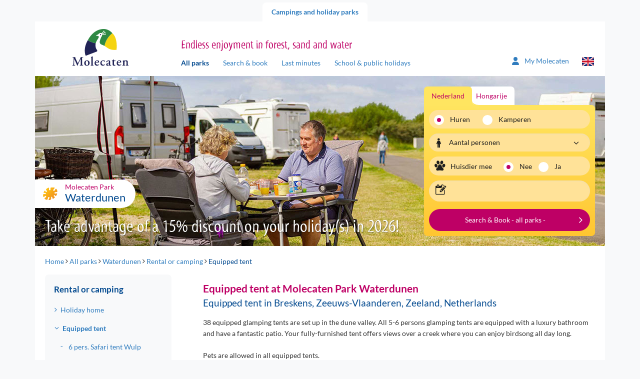

--- FILE ---
content_type: text/html; charset=utf-8
request_url: https://www.molecaten.com/en/waterdunen/equipped-tent
body_size: 22320
content:
<!DOCTYPE html>
<html lang="en">

<head><meta name="description" content="Book here your 5 or 6 person equipped glamping tent at Molecaten Park Waterdunen | pets are welcome | Breskens, Netherlands" /> 
<meta charset="UTF-8" /> 
 
<meta http-equiv='X-UA-Compatible' content='IE=edge' /><meta name="google-site-verification" content="QY4k0jMe5KMYrKlUBcnySZ51Z9__eQjwbSdLtvXS_rs" /><meta name="google-site-verification" content="Slvj3HJj1saU6oiCp4hUVCFF1dB_onxOjEuEeaaSUpc" /><meta name="google-site-verification" content="k8gag2yi9EZOeAvfkYxvUs5rQwyiSmoZqwqrQKm3wbU" /><title>
	Equipped tents at Molecaten Park Waterdunen in Breskens
</title><meta http-equiv="X-UA-Compatible" content="IE=edge" /><meta name="viewport" content="width=device-width, initial-scale=1" />

    <!-- Favicon -->
    <meta name="apple-touch-fullscreen" content="yes" /><link rel="apple-touch-icon" sizes="144x144" href="../../MolecatenFrontend/img/favicon.png" /><meta name="application-name" content="Molecaten" /><meta name="msapplication-TileColor" content="#ffffff" /><meta name="msapplication-TileImage" content="/MolecatenFrontend/img/favicon.png" /><link rel="shortcut icon" href="../../MolecatenFrontend/img/favicon.png" type="image/x-icon" />  <!-- Font preloads -->
    <link rel='preload' as='font' crossorigin='anonymous' href='/MolecatenFrontend/css/fonts/lato/Lato-Regular.woff2' />
    <link rel='preload' as='font' crossorigin='anonymous' href='/MolecatenFrontend/css/fonts/lato/Lato-Italic.woff2' />
    <link rel='preload' as='font' crossorigin='anonymous' href='/MolecatenFrontend/css/fonts/lato/Lato-Bold.woff2' />
    <link rel='preload' as='font' crossorigin='anonymous' href='/MolecatenFrontend/css/fonts/lato/Lato-BoldItalic.woff2' />
    <link rel='preload' as='font' crossorigin='anonymous' href='/MolecatenFrontend/css/fonts/myriad/myriad_tilt-webfont.ttf' />
    <link rel='preload' as='font' crossorigin='anonymous' href='/MolecatenFrontend/css/fonts/icons/molecaten.ttf' /><link rel="stylesheet" href="/MolecatenFrontend/css/load.css?v=1.0.9484.16067" type="text/css" media="all" /><link rel='canonical' href='https://www.molecaten.com/en/waterdunen/equipped-tent' />

 <script data-cookieconsent="ignore">window.dataLayer = window.dataLayer || [];</script>
<!-- GTM --><script> (function(w, d, s, l, i){            w[l] = w[l] ||[]; w[l].push({                'gtm.start':new Date().getTime(),event:'gtm.js'});var f = d.getElementsByTagName(s)[0],j = d.createElement(s), dl = l != 'dataLayer' ? '&l=' + l : ''; j.async=true;j.src='https://sst.molecaten.com/gtm.js?id='+i+dl;f.parentNode.insertBefore(j,f);})(window,document,'script','dataLayer','GTM-52BGP23');</script><!-- End GTM -->



<script type="application/ld+json">{"@context":"https://schema.org","@type":"LocalBusiness","parentOrganization":{"@type":"Organization","name":"Molecaten"},"aggregateRating":{"@type":"AggregateRating","bestRating":5.0,"ratingValue":4.5,"ratingCount":703},"name":"Molecaten park Waterdunen","url":"https://www.molecaten.com/en/waterdunen","image":"https://www.molecaten.com/Molecaten/media/Molecaten/Parken/Waterdunen/Carrousel/Molecaten-Park-Waterdunen-01-vakantiehuisje.jpg","@id":"https://www.molecaten.com/en/waterdunen","priceRange":null,"address":{"@type":"PostalAddress","streetAddress":"Waterdunen 1","addressLocality":"Breskens","addressRegion":"Zeeuws-Vlaanderen","postalCode":"4511 RT ","addressCountry":"nl","telephone":"+31 117 - 792 011"},"geo":{"@type":"GeoCoordinates","latitude":5140291.0,"longitude":3508519.0},"hasMap":"https://www.google.com/maps/place/?q=place_id:ChIJ_7WJXgqZxEcRACXMGgFHVa8"}</script>
        <link rel='alternate' hreflang='nl-nl' href='https://www.molecaten.nl/waterdunen/ingerichte-tent' />
    
        <link rel='alternate' hreflang='de-de' href='https://www.molecaten.de/de/waterdunen/eingerichtetes-zelt' />
    
        <link rel='alternate' hreflang='en-gb' href='https://www.molecaten.com/en/waterdunen/equipped-tent' />
    
<link rel="preload" as="image" href="https://www.molecaten.com/Molecaten/media/Molecaten/Parken/Waterdunen/Banner/Molecaten-Park-Waterdunen-15.jpg" imagesrcset="https://www.molecaten.com/Molecaten/media/Molecaten/Parken/Waterdunen/Banner/Molecaten-Park-Waterdunen-15.jpg?width=1140 1140w,https://www.molecaten.com/Molecaten/media/Molecaten/Parken/Waterdunen/Banner/Molecaten-Park-Waterdunen-15.jpg?width=992 992w,https://www.molecaten.com/Molecaten/media/Molecaten/Parken/Waterdunen/Banner/Molecaten-Park-Waterdunen-15.jpg?width=767 767w,https://www.molecaten.com/Molecaten/media/Molecaten/Parken/Waterdunen/Banner/Molecaten-Park-Waterdunen-15.jpg?width=480 480w" imagesizes="(max-width: 992px) 100vw,(max-width: 993px) 80vw" /></head>

<body class="LTR Chrome ENGB ContentBody objectsoort en">

    

    <script type="text/javascript">
        var cookiepreferencespageloaded = false;
    </script>

    <form method="post" action="/en/waterdunen/equipped-tent" id="aspnetForm" autocomplete="form-bogus">
<div class="aspNetHidden">
<input type="hidden" name="__EVENTTARGET" id="__EVENTTARGET" value="" />
<input type="hidden" name="__EVENTARGUMENT" id="__EVENTARGUMENT" value="" />

</div>

<script type="text/javascript">
//<![CDATA[
var theForm = document.forms['aspnetForm'];
if (!theForm) {
    theForm = document.aspnetForm;
}
function __doPostBack(eventTarget, eventArgument) {
    if (!theForm.onsubmit || (theForm.onsubmit() != false)) {
        theForm.__EVENTTARGET.value = eventTarget;
        theForm.__EVENTARGUMENT.value = eventArgument;
        theForm.submit();
    }
}
//]]>
</script>


<script src="/WebResource.axd?d=pynGkmcFUV13He1Qd6_TZOFqXqpMIzPskbMvwGoWohAw9umzyKRvPzMrk6PIa0yWGsKLFaLFWTAfwaI2jzMdiA2&amp;t=638628279619783110" type="text/javascript"></script>

<input type="hidden" name="lng" id="lng" value="en-GB" />
<script type="text/javascript">
	//<![CDATA[

function PM_Postback(param) { if (window.top.HideScreenLockWarningAndSync) { window.top.HideScreenLockWarningAndSync(1080); } if(window.CMSContentManager) { CMSContentManager.allowSubmit = true; }; __doPostBack('ctl00$ctl00$m$am',param); }
function PM_Callback(param, callback, ctx) { if (window.top.HideScreenLockWarningAndSync) { window.top.HideScreenLockWarningAndSync(1080); }if (window.CMSContentManager) { CMSContentManager.storeContentChangedStatus(); };WebForm_DoCallback('ctl00$ctl00$m$am',param,callback,ctx,null,true); }
//]]>
</script>
<script src="/ScriptResource.axd?d=NJmAwtEo3Ipnlaxl6CMhvvwomSHkhmznkb9E_aOd1IsoEgL_DBQN6ns6sfySP7ONtWOQkjEO0xMo7RiryEgA9Eug65_xXQec810r7wjC0uAzuefzC4GgIzRUFM8vFfXDDN_dBcRlBsRwCGykEmWYL-pW3tCslW1E8G2YGQ_zl6w1&amp;t=2a9d95e3" type="text/javascript"></script>
<script src="/ScriptResource.axd?d=dwY9oWetJoJoVpgL6Zq8ODszuPBJNAoGmTIRUDA_QOoIUYbQul79Xj7PPhvym6i-QxCQ1Nq1PWF_bEV8QBqpt4celKQa3OZpnZHNwYnPD8QuGdVgDL-Yu-pCdB6Rh4qJN_QcVLYAuVBMCrjEw8qR6xScmcfvj8bgruajtfUjiJ01&amp;t=2a9d95e3" type="text/javascript"></script>
<script type="text/javascript">
	//<![CDATA[

var CMS = CMS || {};
CMS.Application = {
  "language": "en",
  "imagesUrl": "/CMSPages/GetResource.ashx?image=%5bImages.zip%5d%2f",
  "isDebuggingEnabled": false,
  "applicationUrl": "/",
  "isDialog": false,
  "isRTL": "false"
};

//]]>
</script>

        <script type="text/javascript">
//<![CDATA[
Sys.WebForms.PageRequestManager._initialize('ctl00$ctl00$manScript', 'aspnetForm', ['tctl00$ctl00$ctxM',''], [], [], 90, 'ctl00$ctl00');
//]]>
</script>


        <script type="text/javascript"> //<![CDATA[
var baseUrls = { 
      "API": "/Services/Search.asmx/GetSearchAvailability?ia=False",
      "AccommodationAPI": "/Services/Search.asmx/GetAvailability?AC=&OS=", 
      "Dates": "/Services/Search.asmx/GetAvailabilityDates?AC=&OS=", 
      "Navigate": "",
      "PriceInfo": "/Services/Search.asmx/GetPriceInfo",
      "SearchUrl": "/en/search-book",
      "ExplosionData": "/api/Explosion/Get"
}; 
 var explosionJson = '{\"culturecode\":[\"en-GB\"],"nodeid\":[\"112044\"],\"pagenumber\":[\"3\"]}';
 var defaultJson = '{\"culturecode\":[\"en-GB\"],\"country\":[\"1\"],\"themes\":[],\"parks\":[],\"holidaytype\":[\"1\"],\"accommodations\":[],\"arrivaldate\":[\"20260115\"],\"soonerlater\":[\"0\"],\"duration\":[\"0\"],\"numberofpeople\":[\"2\"],\"pet\":[\"False\"],\"sortorder\":[\"PriceHighLow\"],\"pagenumber\":[\"1\"],\"trigger\":[]}';
 //]]>
</script>


        <div id="ctl00_ctl00_ctxM">

</div>

        <div class="container">

            <!-- Page top tabs -->
            <div class="page_top hidden-xs">
                <div class="row">
                    <div class="col-sm-12">
                        
                                <ul id="navTabs">
                            
                                <li class='parent active is-active'><a href='/'>Campings and holiday parks</a></li>
                            
                                </ul>
                            
                    </div>
                </div>
            </div>

            <div class="row">
                <div class="col-xs-12">
                    <div class="content_wrap">

                        

    <!-- Site header -->
    <header id="site_header">
        <div class="row">

            <!-- Mobile NAV -->
            <div class="mobile_nav">
                <div class="navbutton" data-openmenu="0">
                    <div id="nav-toggle">
                        <span></span>
                        <span></span>
                        <span></span>
                    </div>
                </div>

                <div class="logo_container">
                    <a href='/'><img src='https://cdn02.molecaten.nl/MolecatenFrontend/img/logo.svg' alt='Molecaten logo' /></a>
                </div>
                <div style="display: none;">
                    <div class="brand_slogan">
                        
                            <h3>Endless enjoyment in forest, sand and water</h3>
                        
                    </div>
                </div>
                 

<div class="my-molecaten">
    <a href="https://my.molecaten.com/">
        <svg xmlns="http://www.w3.org/2000/svg" width="18.311" height="20.926" viewbox="0 0 18.311 20.926">
            <path id="Path_70" data-name="Path 70" d="M9.156,10.714A5.232,5.232,0,1,0,3.924,5.482,5.232,5.232,0,0,0,9.156,10.714Zm2.072,1.962H7.083A7.084,7.084,0,0,0,0,19.759a1.417,1.417,0,0,0,1.417,1.417H16.9a1.414,1.414,0,0,0,1.416-1.417A7.084,7.084,0,0,0,11.228,12.676Z" transform="translate(0 -0.25)" fill="#2f7cbe"></path>
        </svg>
        <span class="hidden-xs hidden-sm">My Molecaten
        </span>
    </a>
</div>

                


        <div class="lang_selector">
            <div class="current_lang"><i class="icon-flag-svg en"></i></div>
            <ul>
    
        <li><a href="https://www.molecaten.nl/waterdunen/ingerichte-tent"><i class="icon-flag-svg nl"></i>Nederlands</a></li>
    
        <li><a href="https://www.molecaten.de/de/waterdunen/eingerichtetes-zelt"><i class="icon-flag-svg de"></i>Deutsch</a></li>
    
        <li><a href="/en/waterdunen/equipped-tent"><i class="icon-flag-svg en"></i>English</a></li>
    
        </ul>
        </div>
    

            </div>

            <!-- Mobile nav -->
            

<nav id="mobile_nav">
    <div class="mobile_nav_head">
        <div class="head_back">
            <img src="https://cdn02.molecaten.nl/MolecatenFrontend/img/logo.svg" alt="Molecaten logo" />
        </div>
        <div class="head_title">
            <h3></h3>
        </div>
        <div class="head_close">
            <button><i class="icon icon-close"></i></button>
        </div>
    </div>
    <div class="mobile_nav_items">

        <!-- Main menu -->
        <ul data-menu="0" class="menu_level">
            <li class="menu-item"><a href="#" data-submenu="2">
                Campsites and holiday parks</a></li>
            <li class="menu-item"><a href="#" data-submenu="1">Search &amp; book</a></li>
            <li class="menu-item"><a href="/en/search-on-map">Find on the map</a></li>
            <li class="menu-item"><a href="/en/last-minutes">Last minutes</a></li>
            <li class="menu-item"><a href="/en/school-public-holidays">School &amp; public holidays</a></li>
            <li class="menu-item"><a href="/en/wifi">WiFi</a></li>
             
            <li class="menu-item"><a href="/en/contact">Contact</a></li>
        </ul>

        <!-- Sub menu Zoek & Boek -->
        <ul data-menu="1" data-parent="0" class="menu_level" data-title="Search &amp; book">
            <li class="menu-item" id="zb-item"></li>
        </ul>

        <!-- Themes -->
        <ul id="ctl00_ctl00_plcContentWrapper_MobileMenu_MobileMenuParkThemes_ulContainer" data-parent="0" class="menu_level parcs" data-menu="2" data-title="Campsites and holiday parks">
    
            <li class="parc-theme-tab menu-item">
                <a href="/en/seaside-holidays" id="ctl00_ctl00_plcContentWrapper_MobileMenu_MobileMenuParkThemes_rptThemes_ctl00_aTheme" class="parc-theme-tab-toggle">
                    <i class="icon-parc sun"></i>Seaside holidays
                </a>
                <ul id="ctl00_ctl00_plcContentWrapper_MobileMenu_MobileMenuParkThemes_rptThemes_ctl00_ulTheme" class="accordion-pane-content parcs-theme no-padding-bottom">
                    
                            <li class="menu-item">
                                <a href="/en/noordduinen">Noordduinen<span>Duin- en Bollenstreek</span></a>
                            </li>
                        
                            <li class="menu-item">
                                <a href="/en/waterbos">Waterbos<span>South Holland Islands</span></a>
                            </li>
                        
                            <li class="menu-item">
                                <a href="/en/rondeweibos">Rondeweibos<span>South Holland Islands</span></a>
                            </li>
                        
                            <li class="menu-item">
                                <a href="/en/van-iterson">Van Iterson<span>South Holland Islands</span></a>
                            </li>
                        
                            <li class="menu-item">
                                <a href="/en/wijde-blick">Wijde Blick<span>Schouwen-Duiveland</span></a>
                            </li>
                        
                            <li class="menu-item">
                                <a href="/en/waterdunen">Waterdunen<span>Zeeuws-Vlaanderen</span></a>
                            </li>
                        
                            <li class="menu-item">
                                <a href="/en/hoogduin">Hoogduin<span>Zeeuws-Vlaanderen</span></a>
                            </li>
                        
                </ul>
            </li>
        
            <li class="parc-theme-tab menu-item">
                <a href="/en/nature-holidays" id="ctl00_ctl00_plcContentWrapper_MobileMenu_MobileMenuParkThemes_rptThemes_ctl01_aTheme" class="parc-theme-tab-toggle">
                    <i class="icon-parc leaf"></i>Nature holidays
                </a>
                <ul id="ctl00_ctl00_plcContentWrapper_MobileMenu_MobileMenuParkThemes_rptThemes_ctl01_ulTheme" class="accordion-pane-content parcs-theme no-padding-bottom">
                    
                            <li class="menu-item">
                                <a href="/en/t-hout">'t Hout<span>Friese Wouden</span></a>
                            </li>
                        
                            <li class="menu-item">
                                <a href="/en/het-landschap">Het Landschap<span>Drents-Friese Wold</span></a>
                            </li>
                        
                            <li class="menu-item">
                                <a href="/en/kuierpad">Kuierpad<span>Drentse Hooglanden</span></a>
                            </li>
                        
                            <li class="menu-item">
                                <a href="/en/de-agnietenberg">De Agnietenberg<span>Vechtdal Overijssel</span></a>
                            </li>
                        
                            <li class="menu-item">
                                <a href="/en/landgoed-molecaten">Landgoed Molecaten<span>Veluwe</span></a>
                            </li>
                        
                            <li class="menu-item">
                                <a href="/en/de-leemkule">De Leemkule<span>Veluwe</span></a>
                            </li>
                        
                            <li class="menu-item">
                                <a href="/en/de-koerberg">De Koerberg<span>Veluwe</span></a>
                            </li>
                        
                            <li class="menu-item">
                                <a href="/en/landgoed-ginkelduin">Landgoed Ginkelduin<span>Utrechtse Heuvelrug</span></a>
                            </li>
                        
                            <li class="menu-item">
                                <a href="/en/legend-estate">Legénd Estate<span>Hungary</span></a>
                            </li>
                        
                </ul>
            </li>
        
            <li class="parc-theme-tab menu-item">
                <a href="/en/water-sports-and-water-fun" id="ctl00_ctl00_plcContentWrapper_MobileMenu_MobileMenuParkThemes_rptThemes_ctl02_aTheme" class="parc-theme-tab-toggle">
                    <i class="icon-parc water"></i>Water sports & fun holidays
                </a>
                <ul id="ctl00_ctl00_plcContentWrapper_MobileMenu_MobileMenuParkThemes_rptThemes_ctl02_ulTheme" class="accordion-pane-content parcs-theme no-padding-bottom">
                    
                            <li class="menu-item">
                                <a href="/en/flevostrand">Flevostrand<span>Veluwemeer</span></a>
                            </li>
                        
                            <li class="menu-item">
                                <a href="/en/bosbad-hoeven">Bosbad Hoeven<span>West-Brabant</span></a>
                            </li>
                        
                            <li class="menu-item">
                                <a href="/en/kruininger-gors">Kruininger Gors<span>Brielse Meer</span></a>
                            </li>
                        
                </ul>
            </li>
        
</ul>

        <ul id="ctl00_ctl00_plcContentWrapper_MobileMenu_MobileMenuDagjeUitThemes_ulContainer" data-parent="0" class="menu_level parcs" data-menu="3" data-title="Day trip">
    
</ul>

        <ul id="ctl00_ctl00_plcContentWrapper_MobileMenu_MobilemenuRestaurantThemes_ulContainer" data-parent="0" class="menu_level parcs" data-menu="4" data-title="Restaurants">
    
</ul>

    </div>
</nav>


            <!-- Tablet / desktop nav -->
            <div class="hidden-xs">
                <div class="col-sm-3 v-bottom v-bottom-sm">
                    <div class="logo_container">
                        <a href='/'><img src='https://cdn02.molecaten.nl/MolecatenFrontend/img/logo.svg' alt='Molecaten logo' /></a>
                    </div>
                </div>
                <div class="col-md-7 col-sm-8 v-bottom v-bottom-sm">
                    <div class="brand_slogan">
                        
                            <h3>Endless enjoyment in forest, sand and water</h3>
                        
                    </div>
                    <nav class="main_nav hidden-xs">
                        
	<ul id="navMainMenu">
		<li class="active is-active">
			<a href="/en/all-parks">All parks</a>
		</li>
		<li>
			<a href="/en/search-book">Search &amp; book</a>
		</li>
		<li>
			<a href="/en/last-minutes">Last minutes</a>
		</li>
		<li>
			<a href="/en/school-public-holidays">School &amp; public holidays</a>
		</li>

	</ul>


                    </nav>
                </div>
                <div class="col-md-2 col-sm-1 v-bottom v-bottom-sm">
                     

<div class="my-molecaten">
    <a href="https://my.molecaten.com/">
        <svg xmlns="http://www.w3.org/2000/svg" width="18.311" height="20.926" viewbox="0 0 18.311 20.926">
            <path id="Path_70" data-name="Path 70" d="M9.156,10.714A5.232,5.232,0,1,0,3.924,5.482,5.232,5.232,0,0,0,9.156,10.714Zm2.072,1.962H7.083A7.084,7.084,0,0,0,0,19.759a1.417,1.417,0,0,0,1.417,1.417H16.9a1.414,1.414,0,0,0,1.416-1.417A7.084,7.084,0,0,0,11.228,12.676Z" transform="translate(0 -0.25)" fill="#2f7cbe"></path>
        </svg>
        <span class="hidden-xs hidden-sm">My Molecaten
        </span>
    </a>
</div>

                    


        <div class="lang_selector">
            <div class="current_lang"><i class="icon-flag-svg en"></i></div>
            <ul>
    
        <li><a href="https://www.molecaten.nl/waterdunen/ingerichte-tent"><i class="icon-flag-svg nl"></i>Nederlands</a></li>
    
        <li><a href="https://www.molecaten.de/de/waterdunen/eingerichtetes-zelt"><i class="icon-flag-svg de"></i>Deutsch</a></li>
    
        <li><a href="/en/waterdunen/equipped-tent"><i class="icon-flag-svg en"></i>English</a></li>
    
        </ul>
        </div>
    

                </div>
            </div>
            
    

        </div>
    </header>

    <!-- Hero -->
    <div class="hero_container">
        <div class="row">
            <div class="col-xs-12">
                <div class="hero carousel_hero">
                    
        <div class="slides">
    
        <img id="ctl00_ctl00_plcContentWrapper_ucBannerRotator_rptBanners_ctl01_imgBannerImage" class="" pin="true" src="https://www.molecaten.com/Molecaten/media/Molecaten/Parken/Waterdunen/Banner/Molecaten-Park-Waterdunen-15.jpg" alt="Molecaten Park Waterdunen 15" srcset="https://www.molecaten.com/Molecaten/media/Molecaten/Parken/Waterdunen/Banner/Molecaten-Park-Waterdunen-15.jpg 1140w,https://www.molecaten.com/Molecaten/media/Molecaten/Parken/Waterdunen/Banner/__thumbnails/Molecaten-Park-Waterdunen-15_jpg_992_296.jpg 992w,https://www.molecaten.com/Molecaten/media/Molecaten/Parken/Waterdunen/Banner/__thumbnails/Molecaten-Park-Waterdunen-15_jpg_767_229.jpg 767w,https://www.molecaten.com/Molecaten/media/Molecaten/Parken/Waterdunen/Banner/__thumbnails/Molecaten-Park-Waterdunen-15_jpg_480_143.jpg 480w" sizes="(max-width: 992px) 100vw,(max-width: 993px) 80vw" />
    
        <img id="ctl00_ctl00_plcContentWrapper_ucBannerRotator_rptBanners_ctl02_imgBannerImage" class="lazy" src="https://cdn04.molecaten.nl/Molecaten/media/Molecaten/Parken/Waterdunen/Banner/__thumbnails/Molecaten-Park-Waterdunen-19_jpg_2_1.jpg" alt="Molecaten Park Waterdunen 19" data-src="https://www.molecaten.com/Molecaten/media/Molecaten/Parken/Waterdunen/Banner/Molecaten-Park-Waterdunen-19.jpg" data-srcset="https://cdn01.molecaten.nl/Molecaten/media/Molecaten/Parken/Waterdunen/Banner/Molecaten-Park-Waterdunen-19.jpg 1140w,https://cdn02.molecaten.nl/Molecaten/media/Molecaten/Parken/Waterdunen/Banner/__thumbnails/Molecaten-Park-Waterdunen-19_jpg_992_296.jpg 992w,https://cdn04.molecaten.nl/Molecaten/media/Molecaten/Parken/Waterdunen/Banner/__thumbnails/Molecaten-Park-Waterdunen-19_jpg_767_229.jpg 767w,https://cdn01.molecaten.nl/Molecaten/media/Molecaten/Parken/Waterdunen/Banner/__thumbnails/Molecaten-Park-Waterdunen-19_jpg_480_143.jpg 480w" sizes="(max-width: 992px) 100vw,(max-width: 993px) 80vw" />
    
        <img id="ctl00_ctl00_plcContentWrapper_ucBannerRotator_rptBanners_ctl03_imgBannerImage" class="lazy" src="https://cdn01.molecaten.nl/Molecaten/media/Molecaten/Parken/Waterdunen/Banner/__thumbnails/Molecaten-Park-Waterdunen-29_jpg_2_1.jpg" alt="Molecaten Park Waterdunen 29" data-src="https://www.molecaten.com/Molecaten/media/Molecaten/Parken/Waterdunen/Banner/Molecaten-Park-Waterdunen-29.jpg" data-srcset="https://cdn02.molecaten.nl/Molecaten/media/Molecaten/Parken/Waterdunen/Banner/Molecaten-Park-Waterdunen-29.jpg 1140w,https://cdn01.molecaten.nl/Molecaten/media/Molecaten/Parken/Waterdunen/Banner/__thumbnails/Molecaten-Park-Waterdunen-29_jpg_992_296.jpg 992w,https://cdn01.molecaten.nl/Molecaten/media/Molecaten/Parken/Waterdunen/Banner/__thumbnails/Molecaten-Park-Waterdunen-29_jpg_767_229.jpg 767w,https://cdn04.molecaten.nl/Molecaten/media/Molecaten/Parken/Waterdunen/Banner/__thumbnails/Molecaten-Park-Waterdunen-29_jpg_480_143.jpg 480w" sizes="(max-width: 992px) 100vw,(max-width: 993px) 80vw" />
    
        <img id="ctl00_ctl00_plcContentWrapper_ucBannerRotator_rptBanners_ctl04_imgBannerImage" class="lazy" src="https://cdn02.molecaten.nl/Molecaten/media/Molecaten/Parken/Waterdunen/Banner/__thumbnails/Molecaten-Park-Waterdunen-20_jpg_2_1.jpg" alt="Molecaten Park Waterdunen 20" data-src="https://www.molecaten.com/Molecaten/media/Molecaten/Parken/Waterdunen/Banner/Molecaten-Park-Waterdunen-20.jpg" data-srcset="https://cdn01.molecaten.nl/Molecaten/media/Molecaten/Parken/Waterdunen/Banner/Molecaten-Park-Waterdunen-20.jpg 1140w,https://cdn04.molecaten.nl/Molecaten/media/Molecaten/Parken/Waterdunen/Banner/__thumbnails/Molecaten-Park-Waterdunen-20_jpg_992_296.jpg 992w,https://cdn04.molecaten.nl/Molecaten/media/Molecaten/Parken/Waterdunen/Banner/__thumbnails/Molecaten-Park-Waterdunen-20_jpg_767_229.jpg 767w,https://cdn01.molecaten.nl/Molecaten/media/Molecaten/Parken/Waterdunen/Banner/__thumbnails/Molecaten-Park-Waterdunen-20_jpg_480_143.jpg 480w" sizes="(max-width: 992px) 100vw,(max-width: 993px) 80vw" />
    
        <img id="ctl00_ctl00_plcContentWrapper_ucBannerRotator_rptBanners_ctl05_imgBannerImage" class="lazy" src="https://cdn04.molecaten.nl/Molecaten/media/Molecaten/Parken/Waterdunen/Banner/__thumbnails/Molecaten-Park-Waterdunen-28_jpg_2_1.jpg" alt="Molecaten Park Waterdunen 28" data-src="https://www.molecaten.com/Molecaten/media/Molecaten/Parken/Waterdunen/Banner/Molecaten-Park-Waterdunen-28.jpg" data-srcset="https://cdn01.molecaten.nl/Molecaten/media/Molecaten/Parken/Waterdunen/Banner/Molecaten-Park-Waterdunen-28.jpg 1140w,https://cdn04.molecaten.nl/Molecaten/media/Molecaten/Parken/Waterdunen/Banner/__thumbnails/Molecaten-Park-Waterdunen-28_jpg_992_296.jpg 992w,https://cdn04.molecaten.nl/Molecaten/media/Molecaten/Parken/Waterdunen/Banner/__thumbnails/Molecaten-Park-Waterdunen-28_jpg_767_229.jpg 767w,https://cdn01.molecaten.nl/Molecaten/media/Molecaten/Parken/Waterdunen/Banner/__thumbnails/Molecaten-Park-Waterdunen-28_jpg_480_143.jpg 480w" sizes="(max-width: 992px) 100vw,(max-width: 993px) 80vw" />
    
        <img id="ctl00_ctl00_plcContentWrapper_ucBannerRotator_rptBanners_ctl06_imgBannerImage" class="lazy" src="https://cdn01.molecaten.nl/Molecaten/media/Molecaten/Parken/Waterdunen/Banner/__thumbnails/Molecaten-Park-Waterdunen-25_jpg_2_1.jpg" alt="Molecaten Park Waterdunen 25" data-src="https://www.molecaten.com/Molecaten/media/Molecaten/Parken/Waterdunen/Banner/Molecaten-Park-Waterdunen-25.jpg" data-srcset="https://cdn04.molecaten.nl/Molecaten/media/Molecaten/Parken/Waterdunen/Banner/Molecaten-Park-Waterdunen-25.jpg 1140w,https://cdn01.molecaten.nl/Molecaten/media/Molecaten/Parken/Waterdunen/Banner/__thumbnails/Molecaten-Park-Waterdunen-25_jpg_992_296.jpg 992w,https://cdn01.molecaten.nl/Molecaten/media/Molecaten/Parken/Waterdunen/Banner/__thumbnails/Molecaten-Park-Waterdunen-25_jpg_767_229.jpg 767w,https://cdn02.molecaten.nl/Molecaten/media/Molecaten/Parken/Waterdunen/Banner/__thumbnails/Molecaten-Park-Waterdunen-25_jpg_480_143.jpg 480w" sizes="(max-width: 992px) 100vw,(max-width: 993px) 80vw" />
    
        <img id="ctl00_ctl00_plcContentWrapper_ucBannerRotator_rptBanners_ctl07_imgBannerImage" class="lazy" src="https://cdn01.molecaten.nl/Molecaten/media/Molecaten/Parken/Waterdunen/Banner/__thumbnails/Molecaten-Park-Waterdunen-10_jpg_2_1.jpg" alt="Molecaten Park Waterdunen 10" data-src="https://www.molecaten.com/Molecaten/media/Molecaten/Parken/Waterdunen/Banner/Molecaten-Park-Waterdunen-10.jpg" data-srcset="https://cdn02.molecaten.nl/Molecaten/media/Molecaten/Parken/Waterdunen/Banner/Molecaten-Park-Waterdunen-10.jpg 1140w,https://cdn01.molecaten.nl/Molecaten/media/Molecaten/Parken/Waterdunen/Banner/__thumbnails/Molecaten-Park-Waterdunen-10_jpg_992_296.jpg 992w,https://cdn01.molecaten.nl/Molecaten/media/Molecaten/Parken/Waterdunen/Banner/__thumbnails/Molecaten-Park-Waterdunen-10_jpg_767_229.jpg 767w,https://cdn04.molecaten.nl/Molecaten/media/Molecaten/Parken/Waterdunen/Banner/__thumbnails/Molecaten-Park-Waterdunen-10_jpg_480_143.jpg 480w" sizes="(max-width: 992px) 100vw,(max-width: 993px) 80vw" />
    
        <img id="ctl00_ctl00_plcContentWrapper_ucBannerRotator_rptBanners_ctl08_imgBannerImage" class="lazy" src="https://cdn03.molecaten.nl/Molecaten/media/Molecaten/Parken/Waterdunen/Banner/__thumbnails/Molecaten-Park-Waterdunen-16_jpg_2_1.jpg" alt="Molecaten Park Waterdunen 16" data-src="https://www.molecaten.com/Molecaten/media/Molecaten/Parken/Waterdunen/Banner/Molecaten-Park-Waterdunen-16.jpg" data-srcset="https://cdn02.molecaten.nl/Molecaten/media/Molecaten/Parken/Waterdunen/Banner/Molecaten-Park-Waterdunen-16.jpg 1140w,https://cdn03.molecaten.nl/Molecaten/media/Molecaten/Parken/Waterdunen/Banner/__thumbnails/Molecaten-Park-Waterdunen-16_jpg_992_296.jpg 992w,https://cdn03.molecaten.nl/Molecaten/media/Molecaten/Parken/Waterdunen/Banner/__thumbnails/Molecaten-Park-Waterdunen-16_jpg_767_229.jpg 767w,https://cdn02.molecaten.nl/Molecaten/media/Molecaten/Parken/Waterdunen/Banner/__thumbnails/Molecaten-Park-Waterdunen-16_jpg_480_143.jpg 480w" sizes="(max-width: 992px) 100vw,(max-width: 993px) 80vw" />
    
        <img id="ctl00_ctl00_plcContentWrapper_ucBannerRotator_rptBanners_ctl09_imgBannerImage" class="lazy" src="https://cdn02.molecaten.nl/Molecaten/media/Molecaten/Parken/Waterdunen/Banner/__thumbnails/Molecaten-Park-Waterdunen-26_jpg_2_1.jpg" alt="Molecaten Park Waterdunen 26" data-src="https://www.molecaten.com/Molecaten/media/Molecaten/Parken/Waterdunen/Banner/Molecaten-Park-Waterdunen-26.jpg" data-srcset="https://cdn03.molecaten.nl/Molecaten/media/Molecaten/Parken/Waterdunen/Banner/Molecaten-Park-Waterdunen-26.jpg 1140w,https://cdn02.molecaten.nl/Molecaten/media/Molecaten/Parken/Waterdunen/Banner/__thumbnails/Molecaten-Park-Waterdunen-26_jpg_992_296.jpg 992w,https://cdn02.molecaten.nl/Molecaten/media/Molecaten/Parken/Waterdunen/Banner/__thumbnails/Molecaten-Park-Waterdunen-26_jpg_767_229.jpg 767w,https://cdn03.molecaten.nl/Molecaten/media/Molecaten/Parken/Waterdunen/Banner/__thumbnails/Molecaten-Park-Waterdunen-26_jpg_480_143.jpg 480w" sizes="(max-width: 992px) 100vw,(max-width: 993px) 80vw" />
    
        <img id="ctl00_ctl00_plcContentWrapper_ucBannerRotator_rptBanners_ctl10_imgBannerImage" class="lazy" src="https://cdn03.molecaten.nl/Molecaten/media/Molecaten/Parken/Waterdunen/Banner/__thumbnails/Molecaten-Park-Waterdunen-23_jpg_2_1.jpg" alt="Molecaten Park Waterdunen 23" data-src="https://www.molecaten.com/Molecaten/media/Molecaten/Parken/Waterdunen/Banner/Molecaten-Park-Waterdunen-23.jpg" data-srcset="https://cdn02.molecaten.nl/Molecaten/media/Molecaten/Parken/Waterdunen/Banner/Molecaten-Park-Waterdunen-23.jpg 1140w,https://cdn03.molecaten.nl/Molecaten/media/Molecaten/Parken/Waterdunen/Banner/__thumbnails/Molecaten-Park-Waterdunen-23_jpg_992_296.jpg 992w,https://cdn03.molecaten.nl/Molecaten/media/Molecaten/Parken/Waterdunen/Banner/__thumbnails/Molecaten-Park-Waterdunen-23_jpg_767_229.jpg 767w,https://cdn02.molecaten.nl/Molecaten/media/Molecaten/Parken/Waterdunen/Banner/__thumbnails/Molecaten-Park-Waterdunen-23_jpg_480_143.jpg 480w" sizes="(max-width: 992px) 100vw,(max-width: 993px) 80vw" />
    
        <img id="ctl00_ctl00_plcContentWrapper_ucBannerRotator_rptBanners_ctl11_imgBannerImage" class="lazy" src="https://cdn04.molecaten.nl/Molecaten/media/Molecaten/Parken/Waterdunen/Banner/__thumbnails/Molecaten-Park-Waterdunen-13_jpg_2_1.jpg" alt="Molecaten Park Waterdunen 13" data-src="https://www.molecaten.com/Molecaten/media/Molecaten/Parken/Waterdunen/Banner/Molecaten-Park-Waterdunen-13.jpg" data-srcset="https://cdn03.molecaten.nl/Molecaten/media/Molecaten/Parken/Waterdunen/Banner/Molecaten-Park-Waterdunen-13.jpg 1140w,https://cdn02.molecaten.nl/Molecaten/media/Molecaten/Parken/Waterdunen/Banner/__thumbnails/Molecaten-Park-Waterdunen-13_jpg_992_296.jpg 992w,https://cdn04.molecaten.nl/Molecaten/media/Molecaten/Parken/Waterdunen/Banner/__thumbnails/Molecaten-Park-Waterdunen-13_jpg_767_229.jpg 767w,https://cdn03.molecaten.nl/Molecaten/media/Molecaten/Parken/Waterdunen/Banner/__thumbnails/Molecaten-Park-Waterdunen-13_jpg_480_143.jpg 480w" sizes="(max-width: 992px) 100vw,(max-width: 993px) 80vw" />
    
        <img id="ctl00_ctl00_plcContentWrapper_ucBannerRotator_rptBanners_ctl12_imgBannerImage" class="lazy" src="https://cdn03.molecaten.nl/Molecaten/media/Molecaten/Parken/Waterdunen/Banner/__thumbnails/Molecaten-Park-Waterdunen-27_jpg_2_1.jpg" alt="Molecaten Park Waterdunen 27" data-src="https://www.molecaten.com/Molecaten/media/Molecaten/Parken/Waterdunen/Banner/Molecaten-Park-Waterdunen-27.jpg" data-srcset="https://cdn04.molecaten.nl/Molecaten/media/Molecaten/Parken/Waterdunen/Banner/Molecaten-Park-Waterdunen-27.jpg 1140w,https://cdn03.molecaten.nl/Molecaten/media/Molecaten/Parken/Waterdunen/Banner/__thumbnails/Molecaten-Park-Waterdunen-27_jpg_992_296.jpg 992w,https://cdn03.molecaten.nl/Molecaten/media/Molecaten/Parken/Waterdunen/Banner/__thumbnails/Molecaten-Park-Waterdunen-27_jpg_767_229.jpg 767w,https://cdn04.molecaten.nl/Molecaten/media/Molecaten/Parken/Waterdunen/Banner/__thumbnails/Molecaten-Park-Waterdunen-27_jpg_480_143.jpg 480w" sizes="(max-width: 992px) 100vw,(max-width: 993px) 80vw" />
    
        <img id="ctl00_ctl00_plcContentWrapper_ucBannerRotator_rptBanners_ctl13_imgBannerImage" class="lazy" src="https://cdn04.molecaten.nl/Molecaten/media/Molecaten/Parken/Waterdunen/Banner/__thumbnails/Molecaten-Park-Waterdunen-06_jpg_2_1.jpg" alt="Molecaten Park Waterdunen 06" data-src="https://www.molecaten.com/Molecaten/media/Molecaten/Parken/Waterdunen/Banner/Molecaten-Park-Waterdunen-06.jpg" data-srcset="https://cdn01.molecaten.nl/Molecaten/media/Molecaten/Parken/Waterdunen/Banner/Molecaten-Park-Waterdunen-06.jpg 1140w,https://cdn04.molecaten.nl/Molecaten/media/Molecaten/Parken/Waterdunen/Banner/__thumbnails/Molecaten-Park-Waterdunen-06_jpg_992_296.jpg 992w,https://cdn02.molecaten.nl/Molecaten/media/Molecaten/Parken/Waterdunen/Banner/__thumbnails/Molecaten-Park-Waterdunen-06_jpg_767_229.jpg 767w,https://cdn01.molecaten.nl/Molecaten/media/Molecaten/Parken/Waterdunen/Banner/__thumbnails/Molecaten-Park-Waterdunen-06_jpg_480_143.jpg 480w" sizes="(max-width: 992px) 100vw,(max-width: 993px) 80vw" />
    
        <img id="ctl00_ctl00_plcContentWrapper_ucBannerRotator_rptBanners_ctl14_imgBannerImage" class="lazy" src="https://cdn03.molecaten.nl/Molecaten/media/Molecaten/Parken/Waterdunen/Banner/__thumbnails/Molecaten-Park-Waterdunen-09_jpg_2_1.jpg" alt="Molecaten Park Waterdunen 09" data-src="https://www.molecaten.com/Molecaten/media/Molecaten/Parken/Waterdunen/Banner/Molecaten-Park-Waterdunen-09.jpg" data-srcset="https://cdn04.molecaten.nl/Molecaten/media/Molecaten/Parken/Waterdunen/Banner/Molecaten-Park-Waterdunen-09.jpg 1140w,https://cdn03.molecaten.nl/Molecaten/media/Molecaten/Parken/Waterdunen/Banner/__thumbnails/Molecaten-Park-Waterdunen-09_jpg_992_296.jpg 992w,https://cdn03.molecaten.nl/Molecaten/media/Molecaten/Parken/Waterdunen/Banner/__thumbnails/Molecaten-Park-Waterdunen-09_jpg_767_229.jpg 767w,https://cdn02.molecaten.nl/Molecaten/media/Molecaten/Parken/Waterdunen/Banner/__thumbnails/Molecaten-Park-Waterdunen-09_jpg_480_143.jpg 480w" sizes="(max-width: 992px) 100vw,(max-width: 993px) 80vw" />
    
        <img id="ctl00_ctl00_plcContentWrapper_ucBannerRotator_rptBanners_ctl15_imgBannerImage" class="lazy" src="https://cdn03.molecaten.nl/Molecaten/media/Molecaten/Parken/Waterdunen/Banner/__thumbnails/Molecaten-Park-Waterdunen-01_jpg_2_1.jpg" alt="Molecaten Park Waterdunen 01" data-src="https://www.molecaten.com/Molecaten/media/Molecaten/Parken/Waterdunen/Banner/Molecaten-Park-Waterdunen-01.jpg" data-srcset="https://cdn04.molecaten.nl/Molecaten/media/Molecaten/Parken/Waterdunen/Banner/Molecaten-Park-Waterdunen-01.jpg 1140w,https://cdn03.molecaten.nl/Molecaten/media/Molecaten/Parken/Waterdunen/Banner/__thumbnails/Molecaten-Park-Waterdunen-01_jpg_992_296.jpg 992w,https://cdn03.molecaten.nl/Molecaten/media/Molecaten/Parken/Waterdunen/Banner/__thumbnails/Molecaten-Park-Waterdunen-01_jpg_767_229.jpg 767w,https://cdn02.molecaten.nl/Molecaten/media/Molecaten/Parken/Waterdunen/Banner/__thumbnails/Molecaten-Park-Waterdunen-01_jpg_480_143.jpg 480w" sizes="(max-width: 992px) 100vw,(max-width: 993px) 80vw" />
    
        <img id="ctl00_ctl00_plcContentWrapper_ucBannerRotator_rptBanners_ctl16_imgBannerImage" class="lazy" src="https://cdn02.molecaten.nl/Molecaten/media/Molecaten/Parken/Waterdunen/Banner/__thumbnails/Molecaten-Park-Waterdunen-17_jpg_2_1.jpg" alt="Molecaten Park Waterdunen 17" data-src="https://www.molecaten.com/Molecaten/media/Molecaten/Parken/Waterdunen/Banner/Molecaten-Park-Waterdunen-17.jpg" data-srcset="https://cdn03.molecaten.nl/Molecaten/media/Molecaten/Parken/Waterdunen/Banner/Molecaten-Park-Waterdunen-17.jpg 1140w,https://cdn04.molecaten.nl/Molecaten/media/Molecaten/Parken/Waterdunen/Banner/__thumbnails/Molecaten-Park-Waterdunen-17_jpg_992_296.jpg 992w,https://cdn02.molecaten.nl/Molecaten/media/Molecaten/Parken/Waterdunen/Banner/__thumbnails/Molecaten-Park-Waterdunen-17_jpg_767_229.jpg 767w,https://cdn03.molecaten.nl/Molecaten/media/Molecaten/Parken/Waterdunen/Banner/__thumbnails/Molecaten-Park-Waterdunen-17_jpg_480_143.jpg 480w" sizes="(max-width: 992px) 100vw,(max-width: 993px) 80vw" />
    
        <img id="ctl00_ctl00_plcContentWrapper_ucBannerRotator_rptBanners_ctl17_imgBannerImage" class="lazy" src="https://cdn02.molecaten.nl/Molecaten/media/Molecaten/Parken/Waterdunen/Banner/__thumbnails/Molecaten-Park-Waterdunen-24_jpg_2_1.jpg" alt="Molecaten Park Waterdunen 24" data-src="https://www.molecaten.com/Molecaten/media/Molecaten/Parken/Waterdunen/Banner/Molecaten-Park-Waterdunen-24.jpg" data-srcset="https://cdn01.molecaten.nl/Molecaten/media/Molecaten/Parken/Waterdunen/Banner/Molecaten-Park-Waterdunen-24.jpg 1140w,https://cdn02.molecaten.nl/Molecaten/media/Molecaten/Parken/Waterdunen/Banner/__thumbnails/Molecaten-Park-Waterdunen-24_jpg_992_296.jpg 992w,https://cdn02.molecaten.nl/Molecaten/media/Molecaten/Parken/Waterdunen/Banner/__thumbnails/Molecaten-Park-Waterdunen-24_jpg_767_229.jpg 767w,https://cdn01.molecaten.nl/Molecaten/media/Molecaten/Parken/Waterdunen/Banner/__thumbnails/Molecaten-Park-Waterdunen-24_jpg_480_143.jpg 480w" sizes="(max-width: 992px) 100vw,(max-width: 993px) 80vw" />
    
        <img id="ctl00_ctl00_plcContentWrapper_ucBannerRotator_rptBanners_ctl18_imgBannerImage" class="lazy" src="https://cdn04.molecaten.nl/Molecaten/media/Molecaten/Parken/Waterdunen/Banner/__thumbnails/Molecaten-Park-Waterdunen-02_jpg_2_1.jpg" alt="Molecaten Park Waterdunen 02" data-src="https://www.molecaten.com/Molecaten/media/Molecaten/Parken/Waterdunen/Banner/Molecaten-Park-Waterdunen-02.jpg" data-srcset="https://cdn01.molecaten.nl/Molecaten/media/Molecaten/Parken/Waterdunen/Banner/Molecaten-Park-Waterdunen-02.jpg 1140w,https://cdn02.molecaten.nl/Molecaten/media/Molecaten/Parken/Waterdunen/Banner/__thumbnails/Molecaten-Park-Waterdunen-02_jpg_992_296.jpg 992w,https://cdn04.molecaten.nl/Molecaten/media/Molecaten/Parken/Waterdunen/Banner/__thumbnails/Molecaten-Park-Waterdunen-02_jpg_767_229.jpg 767w,https://cdn01.molecaten.nl/Molecaten/media/Molecaten/Parken/Waterdunen/Banner/__thumbnails/Molecaten-Park-Waterdunen-02_jpg_480_143.jpg 480w" sizes="(max-width: 992px) 100vw,(max-width: 993px) 80vw" />
    
        <img id="ctl00_ctl00_plcContentWrapper_ucBannerRotator_rptBanners_ctl19_imgBannerImage" class="lazy" src="https://cdn03.molecaten.nl/Molecaten/media/Molecaten/Parken/Waterdunen/Banner/__thumbnails/Molecaten-Park-Waterdunen-30_jpg_2_1.jpg" alt="Molecaten Park Waterdunen 30" data-src="https://www.molecaten.com/Molecaten/media/Molecaten/Parken/Waterdunen/Banner/Molecaten-Park-Waterdunen-30.jpg" data-srcset="https://cdn04.molecaten.nl/Molecaten/media/Molecaten/Parken/Waterdunen/Banner/Molecaten-Park-Waterdunen-30.jpg 1140w,https://cdn03.molecaten.nl/Molecaten/media/Molecaten/Parken/Waterdunen/Banner/__thumbnails/Molecaten-Park-Waterdunen-30_jpg_992_296.jpg 992w,https://cdn03.molecaten.nl/Molecaten/media/Molecaten/Parken/Waterdunen/Banner/__thumbnails/Molecaten-Park-Waterdunen-30_jpg_767_229.jpg 767w,https://cdn02.molecaten.nl/Molecaten/media/Molecaten/Parken/Waterdunen/Banner/__thumbnails/Molecaten-Park-Waterdunen-30_jpg_480_143.jpg 480w" sizes="(max-width: 992px) 100vw,(max-width: 993px) 80vw" />
    
        <img id="ctl00_ctl00_plcContentWrapper_ucBannerRotator_rptBanners_ctl20_imgBannerImage" class="lazy" src="https://cdn04.molecaten.nl/Molecaten/media/Molecaten/Parken/Waterdunen/Banner/__thumbnails/Molecaten-Park-Waterdunen-08_jpg_2_1.jpg" alt="Molecaten Park Waterdunen 08" data-src="https://www.molecaten.com/Molecaten/media/Molecaten/Parken/Waterdunen/Banner/Molecaten-Park-Waterdunen-08.jpg" data-srcset="https://cdn03.molecaten.nl/Molecaten/media/Molecaten/Parken/Waterdunen/Banner/Molecaten-Park-Waterdunen-08.jpg 1140w,https://cdn02.molecaten.nl/Molecaten/media/Molecaten/Parken/Waterdunen/Banner/__thumbnails/Molecaten-Park-Waterdunen-08_jpg_992_296.jpg 992w,https://cdn02.molecaten.nl/Molecaten/media/Molecaten/Parken/Waterdunen/Banner/__thumbnails/Molecaten-Park-Waterdunen-08_jpg_767_229.jpg 767w,https://cdn03.molecaten.nl/Molecaten/media/Molecaten/Parken/Waterdunen/Banner/__thumbnails/Molecaten-Park-Waterdunen-08_jpg_480_143.jpg 480w" sizes="(max-width: 992px) 100vw,(max-width: 993px) 80vw" />
    
        <img id="ctl00_ctl00_plcContentWrapper_ucBannerRotator_rptBanners_ctl21_imgBannerImage" class="lazy" src="https://cdn02.molecaten.nl/Molecaten/media/Molecaten/Parken/Waterdunen/Banner/__thumbnails/Molecaten-Park-Waterdunen-04_jpg_2_1.jpg" alt="Molecaten Park Waterdunen 04" data-src="https://www.molecaten.com/Molecaten/media/Molecaten/Parken/Waterdunen/Banner/Molecaten-Park-Waterdunen-04.jpg" data-srcset="https://cdn03.molecaten.nl/Molecaten/media/Molecaten/Parken/Waterdunen/Banner/Molecaten-Park-Waterdunen-04.jpg 1140w,https://cdn04.molecaten.nl/Molecaten/media/Molecaten/Parken/Waterdunen/Banner/__thumbnails/Molecaten-Park-Waterdunen-04_jpg_992_296.jpg 992w,https://cdn02.molecaten.nl/Molecaten/media/Molecaten/Parken/Waterdunen/Banner/__thumbnails/Molecaten-Park-Waterdunen-04_jpg_767_229.jpg 767w,https://cdn03.molecaten.nl/Molecaten/media/Molecaten/Parken/Waterdunen/Banner/__thumbnails/Molecaten-Park-Waterdunen-04_jpg_480_143.jpg 480w" sizes="(max-width: 992px) 100vw,(max-width: 993px) 80vw" />
    
        <img id="ctl00_ctl00_plcContentWrapper_ucBannerRotator_rptBanners_ctl22_imgBannerImage" class="lazy" src="https://cdn02.molecaten.nl/Molecaten/media/Molecaten/Parken/Waterdunen/Banner/__thumbnails/Molecaten-Park-Waterdunen-11_jpg_2_1.jpg" alt="Molecaten Park Waterdunen 11" data-src="https://www.molecaten.com/Molecaten/media/Molecaten/Parken/Waterdunen/Banner/Molecaten-Park-Waterdunen-11.jpg" data-srcset="https://cdn01.molecaten.nl/Molecaten/media/Molecaten/Parken/Waterdunen/Banner/Molecaten-Park-Waterdunen-11.jpg 1140w,https://cdn02.molecaten.nl/Molecaten/media/Molecaten/Parken/Waterdunen/Banner/__thumbnails/Molecaten-Park-Waterdunen-11_jpg_992_296.jpg 992w,https://cdn04.molecaten.nl/Molecaten/media/Molecaten/Parken/Waterdunen/Banner/__thumbnails/Molecaten-Park-Waterdunen-11_jpg_767_229.jpg 767w,https://cdn01.molecaten.nl/Molecaten/media/Molecaten/Parken/Waterdunen/Banner/__thumbnails/Molecaten-Park-Waterdunen-11_jpg_480_143.jpg 480w" sizes="(max-width: 992px) 100vw,(max-width: 993px) 80vw" />
    
        <img id="ctl00_ctl00_plcContentWrapper_ucBannerRotator_rptBanners_ctl23_imgBannerImage" class="lazy" src="https://cdn01.molecaten.nl/Molecaten/media/Molecaten/Parken/Waterdunen/Banner/__thumbnails/Molecaten-Park-Waterdunen-03_jpg_2_1.jpg" alt="Molecaten Park Waterdunen 03" data-src="https://www.molecaten.com/Molecaten/media/Molecaten/Parken/Waterdunen/Banner/Molecaten-Park-Waterdunen-03.jpg" data-srcset="https://cdn04.molecaten.nl/Molecaten/media/Molecaten/Parken/Waterdunen/Banner/Molecaten-Park-Waterdunen-03.jpg 1140w,https://cdn01.molecaten.nl/Molecaten/media/Molecaten/Parken/Waterdunen/Banner/__thumbnails/Molecaten-Park-Waterdunen-03_jpg_992_296.jpg 992w,https://cdn01.molecaten.nl/Molecaten/media/Molecaten/Parken/Waterdunen/Banner/__thumbnails/Molecaten-Park-Waterdunen-03_jpg_767_229.jpg 767w,https://cdn02.molecaten.nl/Molecaten/media/Molecaten/Parken/Waterdunen/Banner/__thumbnails/Molecaten-Park-Waterdunen-03_jpg_480_143.jpg 480w" sizes="(max-width: 992px) 100vw,(max-width: 993px) 80vw" />
    
        <img id="ctl00_ctl00_plcContentWrapper_ucBannerRotator_rptBanners_ctl24_imgBannerImage" class="lazy" src="https://cdn01.molecaten.nl/Molecaten/media/Molecaten/Parken/Waterdunen/Banner/__thumbnails/Molecaten-Park-Waterdunen-07_jpg_2_1.jpg" alt="Molecaten Park Waterdunen 07" data-src="https://www.molecaten.com/Molecaten/media/Molecaten/Parken/Waterdunen/Banner/Molecaten-Park-Waterdunen-07.jpg" data-srcset="https://cdn02.molecaten.nl/Molecaten/media/Molecaten/Parken/Waterdunen/Banner/Molecaten-Park-Waterdunen-07.jpg 1140w,https://cdn01.molecaten.nl/Molecaten/media/Molecaten/Parken/Waterdunen/Banner/__thumbnails/Molecaten-Park-Waterdunen-07_jpg_992_296.jpg 992w,https://cdn01.molecaten.nl/Molecaten/media/Molecaten/Parken/Waterdunen/Banner/__thumbnails/Molecaten-Park-Waterdunen-07_jpg_767_229.jpg 767w,https://cdn02.molecaten.nl/Molecaten/media/Molecaten/Parken/Waterdunen/Banner/__thumbnails/Molecaten-Park-Waterdunen-07_jpg_480_143.jpg 480w" sizes="(max-width: 992px) 100vw,(max-width: 993px) 80vw" />
    
        <img id="ctl00_ctl00_plcContentWrapper_ucBannerRotator_rptBanners_ctl25_imgBannerImage" class="lazy" src="https://cdn03.molecaten.nl/Molecaten/media/Molecaten/Parken/Waterdunen/Banner/__thumbnails/Molecaten-Park-Waterdunen-12_jpg_2_1.jpg" alt="Molecaten Park Waterdunen 12" data-src="https://www.molecaten.com/Molecaten/media/Molecaten/Parken/Waterdunen/Banner/Molecaten-Park-Waterdunen-12.jpg" data-srcset="https://cdn04.molecaten.nl/Molecaten/media/Molecaten/Parken/Waterdunen/Banner/Molecaten-Park-Waterdunen-12.jpg 1140w,https://cdn03.molecaten.nl/Molecaten/media/Molecaten/Parken/Waterdunen/Banner/__thumbnails/Molecaten-Park-Waterdunen-12_jpg_992_296.jpg 992w,https://cdn03.molecaten.nl/Molecaten/media/Molecaten/Parken/Waterdunen/Banner/__thumbnails/Molecaten-Park-Waterdunen-12_jpg_767_229.jpg 767w,https://cdn04.molecaten.nl/Molecaten/media/Molecaten/Parken/Waterdunen/Banner/__thumbnails/Molecaten-Park-Waterdunen-12_jpg_480_143.jpg 480w" sizes="(max-width: 992px) 100vw,(max-width: 993px) 80vw" />
    
        <img id="ctl00_ctl00_plcContentWrapper_ucBannerRotator_rptBanners_ctl26_imgBannerImage" class="lazy" src="https://cdn03.molecaten.nl/Molecaten/media/Molecaten/Parken/Waterdunen/Banner/__thumbnails/Molecaten-Park-Waterdunen-05_jpg_2_1.jpg" alt="Molecaten Park Waterdunen 05" data-src="https://www.molecaten.com/Molecaten/media/Molecaten/Parken/Waterdunen/Banner/Molecaten-Park-Waterdunen-05.jpg" data-srcset="https://cdn02.molecaten.nl/Molecaten/media/Molecaten/Parken/Waterdunen/Banner/Molecaten-Park-Waterdunen-05.jpg 1140w,https://cdn03.molecaten.nl/Molecaten/media/Molecaten/Parken/Waterdunen/Banner/__thumbnails/Molecaten-Park-Waterdunen-05_jpg_992_296.jpg 992w,https://cdn03.molecaten.nl/Molecaten/media/Molecaten/Parken/Waterdunen/Banner/__thumbnails/Molecaten-Park-Waterdunen-05_jpg_767_229.jpg 767w,https://cdn04.molecaten.nl/Molecaten/media/Molecaten/Parken/Waterdunen/Banner/__thumbnails/Molecaten-Park-Waterdunen-05_jpg_480_143.jpg 480w" sizes="(max-width: 992px) 100vw,(max-width: 993px) 80vw" />
    
        <img id="ctl00_ctl00_plcContentWrapper_ucBannerRotator_rptBanners_ctl27_imgBannerImage" class="lazy" src="https://cdn01.molecaten.nl/Molecaten/media/Molecaten/Parken/Waterdunen/Banner/__thumbnails/Molecaten-Park-Waterdunen-21_jpg_2_1.jpg" alt="Molecaten Park Waterdunen 21" data-src="https://www.molecaten.com/Molecaten/media/Molecaten/Parken/Waterdunen/Banner/Molecaten-Park-Waterdunen-21.jpg" data-srcset="https://cdn02.molecaten.nl/Molecaten/media/Molecaten/Parken/Waterdunen/Banner/Molecaten-Park-Waterdunen-21.jpg 1140w,https://cdn01.molecaten.nl/Molecaten/media/Molecaten/Parken/Waterdunen/Banner/__thumbnails/Molecaten-Park-Waterdunen-21_jpg_992_296.jpg 992w,https://cdn01.molecaten.nl/Molecaten/media/Molecaten/Parken/Waterdunen/Banner/__thumbnails/Molecaten-Park-Waterdunen-21_jpg_767_229.jpg 767w,https://cdn04.molecaten.nl/Molecaten/media/Molecaten/Parken/Waterdunen/Banner/__thumbnails/Molecaten-Park-Waterdunen-21_jpg_480_143.jpg 480w" sizes="(max-width: 992px) 100vw,(max-width: 993px) 80vw" />
    
        <img id="ctl00_ctl00_plcContentWrapper_ucBannerRotator_rptBanners_ctl28_imgBannerImage" class="lazy" src="https://cdn04.molecaten.nl/Molecaten/media/Molecaten/Parken/Waterdunen/Banner/__thumbnails/Molecaten-Park-Waterdunen-22_jpg_2_1.jpg" alt="Molecaten Park Waterdunen 22" data-src="https://www.molecaten.com/Molecaten/media/Molecaten/Parken/Waterdunen/Banner/Molecaten-Park-Waterdunen-22.jpg" data-srcset="https://cdn03.molecaten.nl/Molecaten/media/Molecaten/Parken/Waterdunen/Banner/Molecaten-Park-Waterdunen-22.jpg 1140w,https://cdn04.molecaten.nl/Molecaten/media/Molecaten/Parken/Waterdunen/Banner/__thumbnails/Molecaten-Park-Waterdunen-22_jpg_992_296.jpg 992w,https://cdn04.molecaten.nl/Molecaten/media/Molecaten/Parken/Waterdunen/Banner/__thumbnails/Molecaten-Park-Waterdunen-22_jpg_767_229.jpg 767w,https://cdn03.molecaten.nl/Molecaten/media/Molecaten/Parken/Waterdunen/Banner/__thumbnails/Molecaten-Park-Waterdunen-22_jpg_480_143.jpg 480w" sizes="(max-width: 992px) 100vw,(max-width: 993px) 80vw" />
    
        <img id="ctl00_ctl00_plcContentWrapper_ucBannerRotator_rptBanners_ctl29_imgBannerImage" class="lazy" src="https://cdn01.molecaten.nl/Molecaten/media/Molecaten/Parken/Waterdunen/Banner/__thumbnails/Molecaten-Park-Waterdunen-14_jpg_2_1.jpg" alt="Molecaten Park Waterdunen 14" data-src="https://www.molecaten.com/Molecaten/media/Molecaten/Parken/Waterdunen/Banner/Molecaten-Park-Waterdunen-14.jpg" data-srcset="https://cdn04.molecaten.nl/Molecaten/media/Molecaten/Parken/Waterdunen/Banner/Molecaten-Park-Waterdunen-14.jpg 1140w,https://cdn01.molecaten.nl/Molecaten/media/Molecaten/Parken/Waterdunen/Banner/__thumbnails/Molecaten-Park-Waterdunen-14_jpg_992_296.jpg 992w,https://cdn01.molecaten.nl/Molecaten/media/Molecaten/Parken/Waterdunen/Banner/__thumbnails/Molecaten-Park-Waterdunen-14_jpg_767_229.jpg 767w,https://cdn02.molecaten.nl/Molecaten/media/Molecaten/Parken/Waterdunen/Banner/__thumbnails/Molecaten-Park-Waterdunen-14_jpg_480_143.jpg 480w" sizes="(max-width: 992px) 100vw,(max-width: 993px) 80vw" />
    
        <img id="ctl00_ctl00_plcContentWrapper_ucBannerRotator_rptBanners_ctl30_imgBannerImage" class="lazy" src="https://cdn01.molecaten.nl/Molecaten/media/Molecaten/Parken/Waterdunen/Banner/__thumbnails/Molecaten-Park-Waterdunen-18_jpg_2_1.jpg" alt="Molecaten Park Waterdunen 18" data-src="https://www.molecaten.com/Molecaten/media/Molecaten/Parken/Waterdunen/Banner/Molecaten-Park-Waterdunen-18.jpg" data-srcset="https://cdn04.molecaten.nl/Molecaten/media/Molecaten/Parken/Waterdunen/Banner/Molecaten-Park-Waterdunen-18.jpg 1140w,https://cdn01.molecaten.nl/Molecaten/media/Molecaten/Parken/Waterdunen/Banner/__thumbnails/Molecaten-Park-Waterdunen-18_jpg_992_296.jpg 992w,https://cdn01.molecaten.nl/Molecaten/media/Molecaten/Parken/Waterdunen/Banner/__thumbnails/Molecaten-Park-Waterdunen-18_jpg_767_229.jpg 767w,https://cdn02.molecaten.nl/Molecaten/media/Molecaten/Parken/Waterdunen/Banner/__thumbnails/Molecaten-Park-Waterdunen-18_jpg_480_143.jpg 480w" sizes="(max-width: 992px) 100vw,(max-width: 993px) 80vw" />
    
        </div>
    
                    <div id="ctl00_ctl00_plcContentWrapper_pnlHeroContent" class="hero_content with_badge">
	
                        <div class="row">
                            <div class="col-lg-8 col-md-7 col-sm-7 col-xs-12">
                                
                                    <div class="hero_badge with_img">
                                        <i class="icon-parc sun"></i>
                                        <h3 class="subtitle">Molecaten Park</h3>
                                        <h2 class="title">
                                            Waterdunen</h2>
                                    </div>
                                
                                
                                    <h3>Take advantage of a 15% discount on your holiday(s) in 2026!</h3>
                                
                            </div>
                            <div class="col-lg-4 col-md-5 col-sm-5 hidden-xs">
                                
<!-- zoekenboek.ascx Desktop -->

    <div class="zb_component">
        <div class="tabs_wrap_component">
            <ul class="tabs" role="tablist">
                <li class="active" role="presentation">
                    <a href="#tab-nederland_1" aria-controls="tab-nederland_1" role="tab" data-toggle="tab" data-country="nederland_1">Nederland</a>
                    <input type="radio" name="country_1" value="1" checked="" />
                </li>
                <li class="" role="presentation">
                    <a href="#tab-hongarije_1" aria-controls="tab-hongarije_1" role="tab" data-toggle="tab" data-country="hongarije_1">Hongarije</a>
                    <input type="radio" name="country_1" value="2" />
                </li>
            </ul>
        </div>
        <div class="zb_component_content">
            <div class="zb_component_field radio_container_wrap open">
                <span class="radio radio-list-horizontal">
                    <input type="radio" name="holidaytype_1" id="huren_1" value="1" checked="" />
                    <label for="huren_1">Huren</label>
                    <input type="radio" name="holidaytype_1" id="kamperen_1" value="2" />
                    <label for="kamperen_1">Kamperen</label>
                </span>
            </div>
            <div class="zb_component_field persons open">
                <label for="groepssamenstelling_1" class="styled_select_label">
                    <i class="icon icon-person"></i>
                    <div class="styled_select_wrapper">
                        <i class="icon icon-person"></i>
                        <span>Aantal personen</span>
                        <input type="text" name="numberofpeople_1" value="0" class="undefined dropdown-input" />
                        <ul class="select_dropdown">
                            <!-- @formatter:off-->
                            <li><a href="#" data-value="0">Aantal personen</a></li>
                            <li><a href="#" data-value="1">1 Persoon</a></li>
                            <li><a href="#" data-value="2">2 personen</a></li>
                            <li><a href="#" data-value="3">3 personen</a></li>
                            <li><a href="#" data-value="4">4 personen</a></li>
                            <li><a href="#" data-value="5">5 personen</a></li>
                            <li><a href="#" data-value="6">6 personen</a></li>
                            <li><a href="#" data-value="7">7 personen</a></li>
                            <li><a href="#" data-value="8">8 personen</a></li>
                            <li><a href="#" data-value="9">9 personen</a></li>
                            <li><a href="#" data-value="10">10 personen</a></li>
                            <li><a href="#" data-value="11">11 personen</a></li>
                            <li><a href="#" data-value="12">12 personen</a></li>
                            <li><a href="#" data-value="13">13 personen</a></li>
                            <li><a href="#" data-value="14">14 personen</a></li>
                            <li><a href="#" data-value="15">15 personen</a></li>
                            <li><a href="#" data-value="16">16 personen</a></li>
                            <li><a href="#" data-value="17">17 personen</a></li>
                            <li><a href="#" data-value="18">18 personen</a></li>
                            <li><a href="#" data-value="19">19 personen</a></li>
                            <li><a href="#" data-value="20">20 personen</a></li>
                            <li><a href="#" data-value="21">21 personen</a></li>
                            <li><a href="#" data-value="22">22 personen</a></li>
                            <li><a href="#" data-value="23">23 personen</a></li>
                            <li><a href="#" data-value="24">24 personen</a></li>
                            <li><a href="#" data-value="25">25 personen</a></li>
                            <li><a href="#" data-value="26">26 personen</a></li>
                            <li><a href="#" data-value="27">27 personen</a></li>
                            <li><a href="#" data-value="28">28 personen</a></li>
                            <li><a href="#" data-value="29">29 personen</a></li>
                            <li><a href="#" data-value="30">30 personen</a></li>
                            <li><a href="#" data-value="31">31 personen</a></li>
                            <li><a href="#" data-value="32">32 personen</a></li>
                            <li><a href="#" data-value="33">33 personen</a></li>
                            <li><a href="#" data-value="34">34 personen</a></li>
                            <!-- @formatter:on-->
                        </ul>
                    </div>
                </label>
                <select id="groepssamenstelling_1" class="styled-dropdown-loaded" name="numberofpeople_1">
                    <!-- @formatter:off-->
                    <option value="0" selected="">Aantal personen</option>
                    <option value="1">1 Persoon</option>
                    <option value="2">2 personen</option>
                    <option value="3">3 personen</option>
                    <option value="4">4 personen</option>
                    <option value="5">5 personen</option>
                    <option value="6">6 personen</option>
                    <option value="7">7 personen</option>
                    <option value="8">8 personen</option>
                    <option value="9">9 personen</option>
                    <option value="10">10 personen</option>
                    <option value="11">11 personen</option>
                    <option value="12">12 personen</option>
                    <option value="13">13 personen</option>
                    <option value="14">14 personen</option>
                    <option value="15">15 personen</option>
                    <option value="16">16 personen</option>
                    <option value="17">17 personen</option>
                    <option value="18">18 personen</option>
                    <option value="19">19 personen</option>
                    <option value="20">20 personen</option>
                    <option value="21">21 personen</option>
                    <option value="22">22 personen</option>
                    <option value="23">23 personen</option>
                    <option value="24">24 personen</option>
                    <option value="25">25 personen</option>
                    <option value="26">26 personen</option>
                    <option value="27">27 personen</option>
                    <option value="28">28 personen</option>
                    <option value="29">29 personen</option>
                    <option value="30">30 personen</option>
                    <option value="31">31 personen</option>
                    <option value="32">32 personen</option>
                    <option value="33">33 personen</option>
                    <option value="34">34 personen</option>
                    <!-- @formatter:on-->
                </select>
            </div>
            <div class="zb_component_field radio_container_wrap pets_allowed open">
                <i class="icon icon-pets"></i>
                <span>Huisdier mee</span>
                <span class="radio radio-list-horizontal">
                    <input type="radio" name="pet_1" id="pet-1_1" value="False" checked="" />
                    <label for="pet-1_1">
                        Nee</label>
                    <input type="radio" name="pet_1" id="pet-2_1" value="True" />
                    <label for="pet-2_1">Ja</label>
                </span>
            </div>
            <div class="zb_component_field datepicker_wrap arrivaldate open">
                <i class="icon icon-calendar-edit"></i>
                <span class="placeholder"></span>
                <input type="text" id="arrivaldate_1" name="arrivaldate_1" class="input date datepicker datepicker-input datepicker-loaded" value="2026-01-14" readonly="" />
            </div>
            <a id="ctl00_ctl00_plcContentWrapper_ucZoekEnBoek_hylSearchDesktop" class="button pink with_arrow" href="/en/search-book#searchState={\&quot;culturecode\&quot;:[\&quot;en-GB\&quot;],\&quot;country\&quot;:[\&quot;1\&quot;],\&quot;themes\&quot;:[],\&quot;parks\&quot;:[],\&quot;holidaytype\&quot;:[\&quot;1\&quot;],\&quot;accommodations\&quot;:[],\&quot;arrivaldate\&quot;:[\&quot;20260115\&quot;],\&quot;soonerlater\&quot;:[\&quot;0\&quot;],\&quot;duration\&quot;:[\&quot;0\&quot;],\&quot;numberofpeople\&quot;:[\&quot;2\&quot;],\&quot;pet\&quot;:[\&quot;False\&quot;],\&quot;sortorder\&quot;:[\&quot;PriceHighLow\&quot;],\&quot;pagenumber\&quot;:[\&quot;1\&quot;],\&quot;trigger\&quot;:[]}">Search & Book - all parks -</a>
        </div>
    </div>



                            </div>
                        </div>
                    
</div>
                    
    

                </div>
            </div>
        </div>
    </div>

    <!-- Main content -->
    <main>
        <div class="row">
            <div class="col-sm-12">
                

                        <div class="breadcrumbs">
                            <ul itemscope="" itemtype="https://schema.org/BreadcrumbList">
                    
                        <li class="delimiter"><a href="/"><span>Home</span></a></li>
                        <span><i class="icon icon-angle-right" aria-hidden="true"></i></span>
                    
                        <li class="delimiter"><a href="/en/all-parks"><span>All parks</span></a></li>
                        <span><i class="icon icon-angle-right" aria-hidden="true"></i></span>
                    
                        <li itemprop="itemListElement" itemscope="" itemtype="https://schema.org/ListItem" class="delimiter"><a itemscope="" itemtype="https://schema.org/Thing" itemprop="item" id="/en/waterdunen" href="/en/waterdunen"><span itemprop="name">Waterdunen</span></a><meta itemprop="position" content="1" /></li>
                        <span><i class="icon icon-angle-right" aria-hidden="true"></i></span>
                    
                        <li itemprop="itemListElement" itemscope="" itemtype="https://schema.org/ListItem" class="delimiter"><a itemscope="" itemtype="https://schema.org/Thing" itemprop="item" id="/en/waterdunen/rental-or-camping" href="/en/waterdunen/rental-or-camping"><span itemprop="name">Rental or camping</span></a><meta itemprop="position" content="2" /></li>
                        <span><i class="icon icon-angle-right" aria-hidden="true"></i></span>
                    
                        <li itemprop="itemListElement" itemscope="" itemtype="https://schema.org/ListItem" class="delimiter"><span itemscope="" itemtype="https://schema.org/Thing" itemprop="item" id="/en/waterdunen/equipped-tent"><span itemprop="name">Equipped tent</span></span><meta itemprop="position" content="3" /></li>
                        
                    
                        </ul>
                        </div>
				    
                    
                
<div class="tabs-horizontal">
    
            <ul>
        
            <li><a href='/en/waterdunen'>Park</a></li>
        
            <li><a href='/en/waterdunen/rental-or-camping'>Rental or camping</a></li>
        
            <li><a href='/en/waterdunen/amenities'>Amenities</a></li>
        
            <li><a href='/en/waterdunen/entertainment'>Entertainment</a></li>
        
            <li><a href='/en/waterdunen/surroundings'>Surroundings</a></li>
        
            <li><a href='/en/waterdunen/practical-information'>Practical information</a></li>
        
            <li><a href='/en/waterdunen/contact'>Contact</a></li>
        
            </ul>
        
</div>

            </div>
        </div>

        
        <div class="row">

            <div class="col-sm-8 col-sm-push-4-custom">
                



                

                <!-- Main Placeholder -->
                

    <section class="page_content">

        <h1 class="section_title">
            Equipped tent at Molecaten Park Waterdunen</h1>
        <h2 class="section_sub_title">
            Equipped tent in Breskens, Zeeuws-Vlaanderen, Zeeland, Netherlands
        </h2>
        <div class="content">
            38 equipped&nbsp;glamping tents are set up in the dune valley. All 5-6 persons glamping tents are equipped with a luxury bathroom and have a fantastic patio. Your fully-furnished tent offers views over a creek where you can enjoy birdsong all day long.<br />
<br />
Pets are allowed in all equipped&nbsp;tents.
        </div>
    </section>

    
        <section class="parcs_overview  objects_overview equal_cards">
	        <div class="row">
    
        <!-- ITEM -->
		<div class="col-sm-6 col-xs-12">
			<div class="card">
                <div class="card_heading with_carousel">


        <div class="owl-carousel">
    
        
        <a id="ctl00_ctl00_plcContentWrapper_plcMain_ucAllAccommodations_repAllAccommodations_ctl01_ucResponsiveCarrouselAccommodation_repResponsiveCarrousel_ctl01_hypMediaImage" class="item" href="/en/waterdunen/equipped-tent/6-persons-equipped-safari-tent-wulp"><img id="ctl00_ctl00_plcContentWrapper_plcMain_ucAllAccommodations_repAllAccommodations_ctl01_ucResponsiveCarrouselAccommodation_repResponsiveCarrousel_ctl01_imgMediaImageThumb" src="https://cdn02.molecaten.nl/Molecaten/media/Molecaten/Parken/Waterdunen/Ingerichte-tent/6-pers-Safaritent-Wulp/Carrousel/__thumbnails/6pers-ingerichte-Safaritent-Wulp-Molecaten-Park-Waterdunen-01_jpg_2_1.jpg" alt="6pers ingerichte Safaritent Wulp Molecaten Park Waterdunen 01" class="carousel-lazy" data-src="https://cdn02.molecaten.nl/Molecaten/media/Molecaten/Parken/Waterdunen/Ingerichte-tent/6-pers-Safaritent-Wulp/Carrousel/__thumbnails/6pers-ingerichte-Safaritent-Wulp-Molecaten-Park-Waterdunen-01_jpg_1334_752.jpg" data-srcset="https://cdn02.molecaten.nl/Molecaten/media/Molecaten/Parken/Waterdunen/Ingerichte-tent/6-pers-Safaritent-Wulp/Carrousel/__thumbnails/6pers-ingerichte-Safaritent-Wulp-Molecaten-Park-Waterdunen-01_jpg_1334_752.jpg 1334w,https://cdn01.molecaten.nl/Molecaten/media/Molecaten/Parken/Waterdunen/Ingerichte-tent/6-pers-Safaritent-Wulp/Carrousel/__thumbnails/6pers-ingerichte-Safaritent-Wulp-Molecaten-Park-Waterdunen-01_jpg_1060_597.jpg 1060w,https://cdn04.molecaten.nl/Molecaten/media/Molecaten/Parken/Waterdunen/Ingerichte-tent/6-pers-Safaritent-Wulp/Carrousel/__thumbnails/6pers-ingerichte-Safaritent-Wulp-Molecaten-Park-Waterdunen-01_jpg_480_270.jpg 480w,https://cdn02.molecaten.nl/Molecaten/media/Molecaten/Parken/Waterdunen/Ingerichte-tent/6-pers-Safaritent-Wulp/Carrousel/__thumbnails/6pers-ingerichte-Safaritent-Wulp-Molecaten-Park-Waterdunen-01_jpg_334_188.jpg 334w" sizes="(max-width: 767px) 100vw,(min-width: 992px) 50vw" /></a>
    
        
        <a id="ctl00_ctl00_plcContentWrapper_plcMain_ucAllAccommodations_repAllAccommodations_ctl01_ucResponsiveCarrouselAccommodation_repResponsiveCarrousel_ctl02_hypMediaImage" class="item" href="/en/waterdunen/equipped-tent/6-persons-equipped-safari-tent-wulp"><img id="ctl00_ctl00_plcContentWrapper_plcMain_ucAllAccommodations_repAllAccommodations_ctl01_ucResponsiveCarrouselAccommodation_repResponsiveCarrousel_ctl02_imgMediaImageThumb" alt="6pers ingerichte Safaritent Wulp Molecaten Park Waterdunen 02" data-onshow="https://cdn01.molecaten.nl/Molecaten/media/Molecaten/Parken/Waterdunen/Ingerichte-tent/6-pers-Safaritent-Wulp/Carrousel/__thumbnails/6pers-ingerichte-Safaritent-Wulp-Molecaten-Park-Waterdunen-02_jpg_2_1.jpg" class="carousel-lazy" data-src="https://cdn03.molecaten.nl/Molecaten/media/Molecaten/Parken/Waterdunen/Ingerichte-tent/6-pers-Safaritent-Wulp/Carrousel/__thumbnails/6pers-ingerichte-Safaritent-Wulp-Molecaten-Park-Waterdunen-02_jpg_1334_752.jpg" data-srcset="https://cdn03.molecaten.nl/Molecaten/media/Molecaten/Parken/Waterdunen/Ingerichte-tent/6-pers-Safaritent-Wulp/Carrousel/__thumbnails/6pers-ingerichte-Safaritent-Wulp-Molecaten-Park-Waterdunen-02_jpg_1334_752.jpg 1334w,https://cdn04.molecaten.nl/Molecaten/media/Molecaten/Parken/Waterdunen/Ingerichte-tent/6-pers-Safaritent-Wulp/Carrousel/__thumbnails/6pers-ingerichte-Safaritent-Wulp-Molecaten-Park-Waterdunen-02_jpg_1060_597.jpg 1060w,https://cdn01.molecaten.nl/Molecaten/media/Molecaten/Parken/Waterdunen/Ingerichte-tent/6-pers-Safaritent-Wulp/Carrousel/__thumbnails/6pers-ingerichte-Safaritent-Wulp-Molecaten-Park-Waterdunen-02_jpg_480_270.jpg 480w,https://cdn01.molecaten.nl/Molecaten/media/Molecaten/Parken/Waterdunen/Ingerichte-tent/6-pers-Safaritent-Wulp/Carrousel/__thumbnails/6pers-ingerichte-Safaritent-Wulp-Molecaten-Park-Waterdunen-02_jpg_334_188.jpg 334w" sizes="(max-width: 767px) 100vw,(min-width: 992px) 50vw" /></a>
    
        
        <a id="ctl00_ctl00_plcContentWrapper_plcMain_ucAllAccommodations_repAllAccommodations_ctl01_ucResponsiveCarrouselAccommodation_repResponsiveCarrousel_ctl03_hypMediaImage" class="item" href="/en/waterdunen/equipped-tent/6-persons-equipped-safari-tent-wulp"><img id="ctl00_ctl00_plcContentWrapper_plcMain_ucAllAccommodations_repAllAccommodations_ctl01_ucResponsiveCarrouselAccommodation_repResponsiveCarrousel_ctl03_imgMediaImageThumb" alt="6pers ingerichte Safaritent Wulp Molecaten Park Waterdunen 03" data-onshow="https://cdn02.molecaten.nl/Molecaten/media/Molecaten/Parken/Waterdunen/Ingerichte-tent/6-pers-Safaritent-Wulp/Carrousel/__thumbnails/6pers-ingerichte-Safaritent-Wulp-Molecaten-Park-Waterdunen-03_jpg_2_1.jpg" class="carousel-lazy" data-src="https://cdn02.molecaten.nl/Molecaten/media/Molecaten/Parken/Waterdunen/Ingerichte-tent/6-pers-Safaritent-Wulp/Carrousel/__thumbnails/6pers-ingerichte-Safaritent-Wulp-Molecaten-Park-Waterdunen-03_jpg_1334_752.jpg" data-srcset="https://cdn02.molecaten.nl/Molecaten/media/Molecaten/Parken/Waterdunen/Ingerichte-tent/6-pers-Safaritent-Wulp/Carrousel/__thumbnails/6pers-ingerichte-Safaritent-Wulp-Molecaten-Park-Waterdunen-03_jpg_1334_752.jpg 1334w,https://cdn03.molecaten.nl/Molecaten/media/Molecaten/Parken/Waterdunen/Ingerichte-tent/6-pers-Safaritent-Wulp/Carrousel/__thumbnails/6pers-ingerichte-Safaritent-Wulp-Molecaten-Park-Waterdunen-03_jpg_1060_597.jpg 1060w,https://cdn02.molecaten.nl/Molecaten/media/Molecaten/Parken/Waterdunen/Ingerichte-tent/6-pers-Safaritent-Wulp/Carrousel/__thumbnails/6pers-ingerichte-Safaritent-Wulp-Molecaten-Park-Waterdunen-03_jpg_480_270.jpg 480w,https://cdn02.molecaten.nl/Molecaten/media/Molecaten/Parken/Waterdunen/Ingerichte-tent/6-pers-Safaritent-Wulp/Carrousel/__thumbnails/6pers-ingerichte-Safaritent-Wulp-Molecaten-Park-Waterdunen-03_jpg_334_188.jpg 334w" sizes="(max-width: 767px) 100vw,(min-width: 992px) 50vw" /></a>
    
        
        <a id="ctl00_ctl00_plcContentWrapper_plcMain_ucAllAccommodations_repAllAccommodations_ctl01_ucResponsiveCarrouselAccommodation_repResponsiveCarrousel_ctl04_hypMediaImage" class="item" href="/en/waterdunen/equipped-tent/6-persons-equipped-safari-tent-wulp"><img id="ctl00_ctl00_plcContentWrapper_plcMain_ucAllAccommodations_repAllAccommodations_ctl01_ucResponsiveCarrouselAccommodation_repResponsiveCarrousel_ctl04_imgMediaImageThumb" alt="6pers ingerichte Safaritent Wulp Molecaten Park Waterdunen 04" data-onshow="https://cdn03.molecaten.nl/Molecaten/media/Molecaten/Parken/Waterdunen/Ingerichte-tent/6-pers-Safaritent-Wulp/Carrousel/__thumbnails/6pers-ingerichte-Safaritent-Wulp-Molecaten-Park-Waterdunen-04_jpg_2_1.jpg" class="carousel-lazy" data-src="https://cdn01.molecaten.nl/Molecaten/media/Molecaten/Parken/Waterdunen/Ingerichte-tent/6-pers-Safaritent-Wulp/Carrousel/__thumbnails/6pers-ingerichte-Safaritent-Wulp-Molecaten-Park-Waterdunen-04_jpg_1334_752.jpg" data-srcset="https://cdn01.molecaten.nl/Molecaten/media/Molecaten/Parken/Waterdunen/Ingerichte-tent/6-pers-Safaritent-Wulp/Carrousel/__thumbnails/6pers-ingerichte-Safaritent-Wulp-Molecaten-Park-Waterdunen-04_jpg_1334_752.jpg 1334w,https://cdn04.molecaten.nl/Molecaten/media/Molecaten/Parken/Waterdunen/Ingerichte-tent/6-pers-Safaritent-Wulp/Carrousel/__thumbnails/6pers-ingerichte-Safaritent-Wulp-Molecaten-Park-Waterdunen-04_jpg_1060_597.jpg 1060w,https://cdn03.molecaten.nl/Molecaten/media/Molecaten/Parken/Waterdunen/Ingerichte-tent/6-pers-Safaritent-Wulp/Carrousel/__thumbnails/6pers-ingerichte-Safaritent-Wulp-Molecaten-Park-Waterdunen-04_jpg_480_270.jpg 480w,https://cdn03.molecaten.nl/Molecaten/media/Molecaten/Parken/Waterdunen/Ingerichte-tent/6-pers-Safaritent-Wulp/Carrousel/__thumbnails/6pers-ingerichte-Safaritent-Wulp-Molecaten-Park-Waterdunen-04_jpg_334_188.jpg 334w" sizes="(max-width: 767px) 100vw,(min-width: 992px) 50vw" /></a>
    
        
        <a id="ctl00_ctl00_plcContentWrapper_plcMain_ucAllAccommodations_repAllAccommodations_ctl01_ucResponsiveCarrouselAccommodation_repResponsiveCarrousel_ctl05_hypMediaImage" class="item" href="/en/waterdunen/equipped-tent/6-persons-equipped-safari-tent-wulp"><img id="ctl00_ctl00_plcContentWrapper_plcMain_ucAllAccommodations_repAllAccommodations_ctl01_ucResponsiveCarrouselAccommodation_repResponsiveCarrousel_ctl05_imgMediaImageThumb" alt="6pers ingerichte Safaritent Wulp Molecaten Park Waterdunen 05" data-onshow="https://cdn02.molecaten.nl/Molecaten/media/Molecaten/Parken/Waterdunen/Ingerichte-tent/6-pers-Safaritent-Wulp/Carrousel/__thumbnails/6pers-ingerichte-Safaritent-Wulp-Molecaten-Park-Waterdunen-05_jpg_2_1.jpg" class="carousel-lazy" data-src="https://cdn02.molecaten.nl/Molecaten/media/Molecaten/Parken/Waterdunen/Ingerichte-tent/6-pers-Safaritent-Wulp/Carrousel/__thumbnails/6pers-ingerichte-Safaritent-Wulp-Molecaten-Park-Waterdunen-05_jpg_1334_752.jpg" data-srcset="https://cdn02.molecaten.nl/Molecaten/media/Molecaten/Parken/Waterdunen/Ingerichte-tent/6-pers-Safaritent-Wulp/Carrousel/__thumbnails/6pers-ingerichte-Safaritent-Wulp-Molecaten-Park-Waterdunen-05_jpg_1334_752.jpg 1334w,https://cdn01.molecaten.nl/Molecaten/media/Molecaten/Parken/Waterdunen/Ingerichte-tent/6-pers-Safaritent-Wulp/Carrousel/__thumbnails/6pers-ingerichte-Safaritent-Wulp-Molecaten-Park-Waterdunen-05_jpg_1060_597.jpg 1060w,https://cdn04.molecaten.nl/Molecaten/media/Molecaten/Parken/Waterdunen/Ingerichte-tent/6-pers-Safaritent-Wulp/Carrousel/__thumbnails/6pers-ingerichte-Safaritent-Wulp-Molecaten-Park-Waterdunen-05_jpg_480_270.jpg 480w,https://cdn04.molecaten.nl/Molecaten/media/Molecaten/Parken/Waterdunen/Ingerichte-tent/6-pers-Safaritent-Wulp/Carrousel/__thumbnails/6pers-ingerichte-Safaritent-Wulp-Molecaten-Park-Waterdunen-05_jpg_334_188.jpg 334w" sizes="(max-width: 767px) 100vw,(min-width: 992px) 50vw" /></a>
    
        
        <a id="ctl00_ctl00_plcContentWrapper_plcMain_ucAllAccommodations_repAllAccommodations_ctl01_ucResponsiveCarrouselAccommodation_repResponsiveCarrousel_ctl06_hypMediaImage" class="item" href="/en/waterdunen/equipped-tent/6-persons-equipped-safari-tent-wulp"><img id="ctl00_ctl00_plcContentWrapper_plcMain_ucAllAccommodations_repAllAccommodations_ctl01_ucResponsiveCarrouselAccommodation_repResponsiveCarrousel_ctl06_imgMediaImageThumb" alt="6pers ingerichte Safaritent Wulp Molecaten Park Waterdunen 06" data-onshow="https://cdn01.molecaten.nl/Molecaten/media/Molecaten/Parken/Waterdunen/Ingerichte-tent/6-pers-Safaritent-Wulp/Carrousel/__thumbnails/6pers-ingerichte-Safaritent-Wulp-Molecaten-Park-Waterdunen-06_jpg_2_1.jpg" class="carousel-lazy" data-src="https://cdn03.molecaten.nl/Molecaten/media/Molecaten/Parken/Waterdunen/Ingerichte-tent/6-pers-Safaritent-Wulp/Carrousel/__thumbnails/6pers-ingerichte-Safaritent-Wulp-Molecaten-Park-Waterdunen-06_jpg_1334_752.jpg" data-srcset="https://cdn03.molecaten.nl/Molecaten/media/Molecaten/Parken/Waterdunen/Ingerichte-tent/6-pers-Safaritent-Wulp/Carrousel/__thumbnails/6pers-ingerichte-Safaritent-Wulp-Molecaten-Park-Waterdunen-06_jpg_1334_752.jpg 1334w,https://cdn04.molecaten.nl/Molecaten/media/Molecaten/Parken/Waterdunen/Ingerichte-tent/6-pers-Safaritent-Wulp/Carrousel/__thumbnails/6pers-ingerichte-Safaritent-Wulp-Molecaten-Park-Waterdunen-06_jpg_1060_597.jpg 1060w,https://cdn01.molecaten.nl/Molecaten/media/Molecaten/Parken/Waterdunen/Ingerichte-tent/6-pers-Safaritent-Wulp/Carrousel/__thumbnails/6pers-ingerichte-Safaritent-Wulp-Molecaten-Park-Waterdunen-06_jpg_480_270.jpg 480w,https://cdn01.molecaten.nl/Molecaten/media/Molecaten/Parken/Waterdunen/Ingerichte-tent/6-pers-Safaritent-Wulp/Carrousel/__thumbnails/6pers-ingerichte-Safaritent-Wulp-Molecaten-Park-Waterdunen-06_jpg_334_188.jpg 334w" sizes="(max-width: 767px) 100vw,(min-width: 992px) 50vw" /></a>
    
        
        <a id="ctl00_ctl00_plcContentWrapper_plcMain_ucAllAccommodations_repAllAccommodations_ctl01_ucResponsiveCarrouselAccommodation_repResponsiveCarrousel_ctl07_hypMediaImage" class="item" href="/en/waterdunen/equipped-tent/6-persons-equipped-safari-tent-wulp"><img id="ctl00_ctl00_plcContentWrapper_plcMain_ucAllAccommodations_repAllAccommodations_ctl01_ucResponsiveCarrouselAccommodation_repResponsiveCarrousel_ctl07_imgMediaImageThumb" alt="6pers ingerichte Safaritent Wulp Molecaten Park Waterdunen 07" data-onshow="https://cdn04.molecaten.nl/Molecaten/media/Molecaten/Parken/Waterdunen/Ingerichte-tent/6-pers-Safaritent-Wulp/Carrousel/__thumbnails/6pers-ingerichte-Safaritent-Wulp-Molecaten-Park-Waterdunen-07_jpg_2_1.jpg" class="carousel-lazy" data-src="https://cdn02.molecaten.nl/Molecaten/media/Molecaten/Parken/Waterdunen/Ingerichte-tent/6-pers-Safaritent-Wulp/Carrousel/__thumbnails/6pers-ingerichte-Safaritent-Wulp-Molecaten-Park-Waterdunen-07_jpg_1334_752.jpg" data-srcset="https://cdn02.molecaten.nl/Molecaten/media/Molecaten/Parken/Waterdunen/Ingerichte-tent/6-pers-Safaritent-Wulp/Carrousel/__thumbnails/6pers-ingerichte-Safaritent-Wulp-Molecaten-Park-Waterdunen-07_jpg_1334_752.jpg 1334w,https://cdn03.molecaten.nl/Molecaten/media/Molecaten/Parken/Waterdunen/Ingerichte-tent/6-pers-Safaritent-Wulp/Carrousel/__thumbnails/6pers-ingerichte-Safaritent-Wulp-Molecaten-Park-Waterdunen-07_jpg_1060_597.jpg 1060w,https://cdn02.molecaten.nl/Molecaten/media/Molecaten/Parken/Waterdunen/Ingerichte-tent/6-pers-Safaritent-Wulp/Carrousel/__thumbnails/6pers-ingerichte-Safaritent-Wulp-Molecaten-Park-Waterdunen-07_jpg_480_270.jpg 480w,https://cdn04.molecaten.nl/Molecaten/media/Molecaten/Parken/Waterdunen/Ingerichte-tent/6-pers-Safaritent-Wulp/Carrousel/__thumbnails/6pers-ingerichte-Safaritent-Wulp-Molecaten-Park-Waterdunen-07_jpg_334_188.jpg 334w" sizes="(max-width: 767px) 100vw,(min-width: 992px) 50vw" /></a>
    
        
        <a id="ctl00_ctl00_plcContentWrapper_plcMain_ucAllAccommodations_repAllAccommodations_ctl01_ucResponsiveCarrouselAccommodation_repResponsiveCarrousel_ctl08_hypMediaImage" class="item" href="/en/waterdunen/equipped-tent/6-persons-equipped-safari-tent-wulp"><img id="ctl00_ctl00_plcContentWrapper_plcMain_ucAllAccommodations_repAllAccommodations_ctl01_ucResponsiveCarrouselAccommodation_repResponsiveCarrousel_ctl08_imgMediaImageThumb" alt="6pers ingerichte Safaritent Wulp Molecaten Park Waterdunen 08" data-onshow="https://cdn03.molecaten.nl/Molecaten/media/Molecaten/Parken/Waterdunen/Ingerichte-tent/6-pers-Safaritent-Wulp/Carrousel/__thumbnails/6pers-ingerichte-Safaritent-Wulp-Molecaten-Park-Waterdunen-08_jpg_2_1.jpg" class="carousel-lazy" data-src="https://cdn01.molecaten.nl/Molecaten/media/Molecaten/Parken/Waterdunen/Ingerichte-tent/6-pers-Safaritent-Wulp/Carrousel/__thumbnails/6pers-ingerichte-Safaritent-Wulp-Molecaten-Park-Waterdunen-08_jpg_1334_752.jpg" data-srcset="https://cdn01.molecaten.nl/Molecaten/media/Molecaten/Parken/Waterdunen/Ingerichte-tent/6-pers-Safaritent-Wulp/Carrousel/__thumbnails/6pers-ingerichte-Safaritent-Wulp-Molecaten-Park-Waterdunen-08_jpg_1334_752.jpg 1334w,https://cdn04.molecaten.nl/Molecaten/media/Molecaten/Parken/Waterdunen/Ingerichte-tent/6-pers-Safaritent-Wulp/Carrousel/__thumbnails/6pers-ingerichte-Safaritent-Wulp-Molecaten-Park-Waterdunen-08_jpg_1060_597.jpg 1060w,https://cdn03.molecaten.nl/Molecaten/media/Molecaten/Parken/Waterdunen/Ingerichte-tent/6-pers-Safaritent-Wulp/Carrousel/__thumbnails/6pers-ingerichte-Safaritent-Wulp-Molecaten-Park-Waterdunen-08_jpg_480_270.jpg 480w,https://cdn03.molecaten.nl/Molecaten/media/Molecaten/Parken/Waterdunen/Ingerichte-tent/6-pers-Safaritent-Wulp/Carrousel/__thumbnails/6pers-ingerichte-Safaritent-Wulp-Molecaten-Park-Waterdunen-08_jpg_334_188.jpg 334w" sizes="(max-width: 767px) 100vw,(min-width: 992px) 50vw" /></a>
    
        
        <a id="ctl00_ctl00_plcContentWrapper_plcMain_ucAllAccommodations_repAllAccommodations_ctl01_ucResponsiveCarrouselAccommodation_repResponsiveCarrousel_ctl09_hypMediaImage" class="item" href="/en/waterdunen/equipped-tent/6-persons-equipped-safari-tent-wulp"><img id="ctl00_ctl00_plcContentWrapper_plcMain_ucAllAccommodations_repAllAccommodations_ctl01_ucResponsiveCarrouselAccommodation_repResponsiveCarrousel_ctl09_imgMediaImageThumb" alt="6pers ingerichte Safaritent Wulp Molecaten Park Waterdunen 09" data-onshow="https://cdn04.molecaten.nl/Molecaten/media/Molecaten/Parken/Waterdunen/Ingerichte-tent/6-pers-Safaritent-Wulp/Carrousel/__thumbnails/6pers-ingerichte-Safaritent-Wulp-Molecaten-Park-Waterdunen-09_jpg_2_1.jpg" class="carousel-lazy" data-src="https://cdn02.molecaten.nl/Molecaten/media/Molecaten/Parken/Waterdunen/Ingerichte-tent/6-pers-Safaritent-Wulp/Carrousel/__thumbnails/6pers-ingerichte-Safaritent-Wulp-Molecaten-Park-Waterdunen-09_jpg_1334_752.jpg" data-srcset="https://cdn02.molecaten.nl/Molecaten/media/Molecaten/Parken/Waterdunen/Ingerichte-tent/6-pers-Safaritent-Wulp/Carrousel/__thumbnails/6pers-ingerichte-Safaritent-Wulp-Molecaten-Park-Waterdunen-09_jpg_1334_752.jpg 1334w,https://cdn01.molecaten.nl/Molecaten/media/Molecaten/Parken/Waterdunen/Ingerichte-tent/6-pers-Safaritent-Wulp/Carrousel/__thumbnails/6pers-ingerichte-Safaritent-Wulp-Molecaten-Park-Waterdunen-09_jpg_1060_597.jpg 1060w,https://cdn04.molecaten.nl/Molecaten/media/Molecaten/Parken/Waterdunen/Ingerichte-tent/6-pers-Safaritent-Wulp/Carrousel/__thumbnails/6pers-ingerichte-Safaritent-Wulp-Molecaten-Park-Waterdunen-09_jpg_480_270.jpg 480w,https://cdn04.molecaten.nl/Molecaten/media/Molecaten/Parken/Waterdunen/Ingerichte-tent/6-pers-Safaritent-Wulp/Carrousel/__thumbnails/6pers-ingerichte-Safaritent-Wulp-Molecaten-Park-Waterdunen-09_jpg_334_188.jpg 334w" sizes="(max-width: 767px) 100vw,(min-width: 992px) 50vw" /></a>
    
        
        <a id="ctl00_ctl00_plcContentWrapper_plcMain_ucAllAccommodations_repAllAccommodations_ctl01_ucResponsiveCarrouselAccommodation_repResponsiveCarrousel_ctl10_hypMediaImage" class="item" href="/en/waterdunen/equipped-tent/6-persons-equipped-safari-tent-wulp"><img id="ctl00_ctl00_plcContentWrapper_plcMain_ucAllAccommodations_repAllAccommodations_ctl01_ucResponsiveCarrouselAccommodation_repResponsiveCarrousel_ctl10_imgMediaImageThumb" alt="6pers ingerichte Safaritent Wulp Molecaten Park Waterdunen 10" data-onshow="https://cdn04.molecaten.nl/Molecaten/media/Molecaten/Parken/Waterdunen/Ingerichte-tent/6-pers-Safaritent-Wulp/Carrousel/__thumbnails/6pers-ingerichte-Safaritent-Wulp-Molecaten-Park-Waterdunen-10_jpg_2_1.jpg" class="carousel-lazy" data-src="https://cdn04.molecaten.nl/Molecaten/media/Molecaten/Parken/Waterdunen/Ingerichte-tent/6-pers-Safaritent-Wulp/Carrousel/__thumbnails/6pers-ingerichte-Safaritent-Wulp-Molecaten-Park-Waterdunen-10_jpg_1334_752.jpg" data-srcset="https://cdn04.molecaten.nl/Molecaten/media/Molecaten/Parken/Waterdunen/Ingerichte-tent/6-pers-Safaritent-Wulp/Carrousel/__thumbnails/6pers-ingerichte-Safaritent-Wulp-Molecaten-Park-Waterdunen-10_jpg_1334_752.jpg 1334w,https://cdn03.molecaten.nl/Molecaten/media/Molecaten/Parken/Waterdunen/Ingerichte-tent/6-pers-Safaritent-Wulp/Carrousel/__thumbnails/6pers-ingerichte-Safaritent-Wulp-Molecaten-Park-Waterdunen-10_jpg_1060_597.jpg 1060w,https://cdn04.molecaten.nl/Molecaten/media/Molecaten/Parken/Waterdunen/Ingerichte-tent/6-pers-Safaritent-Wulp/Carrousel/__thumbnails/6pers-ingerichte-Safaritent-Wulp-Molecaten-Park-Waterdunen-10_jpg_480_270.jpg 480w,https://cdn04.molecaten.nl/Molecaten/media/Molecaten/Parken/Waterdunen/Ingerichte-tent/6-pers-Safaritent-Wulp/Carrousel/__thumbnails/6pers-ingerichte-Safaritent-Wulp-Molecaten-Park-Waterdunen-10_jpg_334_188.jpg 334w" sizes="(max-width: 767px) 100vw,(min-width: 992px) 50vw" /></a>
    
        
        <a id="ctl00_ctl00_plcContentWrapper_plcMain_ucAllAccommodations_repAllAccommodations_ctl01_ucResponsiveCarrouselAccommodation_repResponsiveCarrousel_ctl11_hypMediaImage" class="item" href="/en/waterdunen/equipped-tent/6-persons-equipped-safari-tent-wulp"><img id="ctl00_ctl00_plcContentWrapper_plcMain_ucAllAccommodations_repAllAccommodations_ctl01_ucResponsiveCarrouselAccommodation_repResponsiveCarrousel_ctl11_imgMediaImageThumb" alt="6pers ingerichte Safaritent Wulp Molecaten Park Waterdunen 11" data-onshow="https://cdn01.molecaten.nl/Molecaten/media/Molecaten/Parken/Waterdunen/Ingerichte-tent/6-pers-Safaritent-Wulp/Carrousel/__thumbnails/6pers-ingerichte-Safaritent-Wulp-Molecaten-Park-Waterdunen-11_jpg_2_1.jpg" class="carousel-lazy" data-src="https://cdn03.molecaten.nl/Molecaten/media/Molecaten/Parken/Waterdunen/Ingerichte-tent/6-pers-Safaritent-Wulp/Carrousel/__thumbnails/6pers-ingerichte-Safaritent-Wulp-Molecaten-Park-Waterdunen-11_jpg_1334_752.jpg" data-srcset="https://cdn03.molecaten.nl/Molecaten/media/Molecaten/Parken/Waterdunen/Ingerichte-tent/6-pers-Safaritent-Wulp/Carrousel/__thumbnails/6pers-ingerichte-Safaritent-Wulp-Molecaten-Park-Waterdunen-11_jpg_1334_752.jpg 1334w,https://cdn04.molecaten.nl/Molecaten/media/Molecaten/Parken/Waterdunen/Ingerichte-tent/6-pers-Safaritent-Wulp/Carrousel/__thumbnails/6pers-ingerichte-Safaritent-Wulp-Molecaten-Park-Waterdunen-11_jpg_1060_597.jpg 1060w,https://cdn01.molecaten.nl/Molecaten/media/Molecaten/Parken/Waterdunen/Ingerichte-tent/6-pers-Safaritent-Wulp/Carrousel/__thumbnails/6pers-ingerichte-Safaritent-Wulp-Molecaten-Park-Waterdunen-11_jpg_480_270.jpg 480w,https://cdn01.molecaten.nl/Molecaten/media/Molecaten/Parken/Waterdunen/Ingerichte-tent/6-pers-Safaritent-Wulp/Carrousel/__thumbnails/6pers-ingerichte-Safaritent-Wulp-Molecaten-Park-Waterdunen-11_jpg_334_188.jpg 334w" sizes="(max-width: 767px) 100vw,(min-width: 992px) 50vw" /></a>
    
        
        <a id="ctl00_ctl00_plcContentWrapper_plcMain_ucAllAccommodations_repAllAccommodations_ctl01_ucResponsiveCarrouselAccommodation_repResponsiveCarrousel_ctl12_hypMediaImage" class="item" href="/en/waterdunen/equipped-tent/6-persons-equipped-safari-tent-wulp"><img id="ctl00_ctl00_plcContentWrapper_plcMain_ucAllAccommodations_repAllAccommodations_ctl01_ucResponsiveCarrouselAccommodation_repResponsiveCarrousel_ctl12_imgMediaImageThumb" alt="6pers ingerichte Safaritent Wulp Molecaten Park Waterdunen 12" data-onshow="https://cdn04.molecaten.nl/Molecaten/media/Molecaten/Parken/Waterdunen/Ingerichte-tent/6-pers-Safaritent-Wulp/Carrousel/__thumbnails/6pers-ingerichte-Safaritent-Wulp-Molecaten-Park-Waterdunen-12_jpg_2_1.jpg" class="carousel-lazy" data-src="https://cdn04.molecaten.nl/Molecaten/media/Molecaten/Parken/Waterdunen/Ingerichte-tent/6-pers-Safaritent-Wulp/Carrousel/__thumbnails/6pers-ingerichte-Safaritent-Wulp-Molecaten-Park-Waterdunen-12_jpg_1334_752.jpg" data-srcset="https://cdn04.molecaten.nl/Molecaten/media/Molecaten/Parken/Waterdunen/Ingerichte-tent/6-pers-Safaritent-Wulp/Carrousel/__thumbnails/6pers-ingerichte-Safaritent-Wulp-Molecaten-Park-Waterdunen-12_jpg_1334_752.jpg 1334w,https://cdn01.molecaten.nl/Molecaten/media/Molecaten/Parken/Waterdunen/Ingerichte-tent/6-pers-Safaritent-Wulp/Carrousel/__thumbnails/6pers-ingerichte-Safaritent-Wulp-Molecaten-Park-Waterdunen-12_jpg_1060_597.jpg 1060w,https://cdn02.molecaten.nl/Molecaten/media/Molecaten/Parken/Waterdunen/Ingerichte-tent/6-pers-Safaritent-Wulp/Carrousel/__thumbnails/6pers-ingerichte-Safaritent-Wulp-Molecaten-Park-Waterdunen-12_jpg_480_270.jpg 480w,https://cdn04.molecaten.nl/Molecaten/media/Molecaten/Parken/Waterdunen/Ingerichte-tent/6-pers-Safaritent-Wulp/Carrousel/__thumbnails/6pers-ingerichte-Safaritent-Wulp-Molecaten-Park-Waterdunen-12_jpg_334_188.jpg 334w" sizes="(max-width: 767px) 100vw,(min-width: 992px) 50vw" /></a>
    
        
        <a id="ctl00_ctl00_plcContentWrapper_plcMain_ucAllAccommodations_repAllAccommodations_ctl01_ucResponsiveCarrouselAccommodation_repResponsiveCarrousel_ctl13_hypMediaImage" class="item" href="/en/waterdunen/equipped-tent/6-persons-equipped-safari-tent-wulp"><img id="ctl00_ctl00_plcContentWrapper_plcMain_ucAllAccommodations_repAllAccommodations_ctl01_ucResponsiveCarrouselAccommodation_repResponsiveCarrousel_ctl13_imgMediaImageThumb" alt="6pers ingerichte Safaritent Wulp Molecaten Park Waterdunen 13" data-onshow="https://cdn03.molecaten.nl/Molecaten/media/Molecaten/Parken/Waterdunen/Ingerichte-tent/6-pers-Safaritent-Wulp/Carrousel/__thumbnails/6pers-ingerichte-Safaritent-Wulp-Molecaten-Park-Waterdunen-13_jpg_2_1.jpg" class="carousel-lazy" data-src="https://cdn01.molecaten.nl/Molecaten/media/Molecaten/Parken/Waterdunen/Ingerichte-tent/6-pers-Safaritent-Wulp/Carrousel/__thumbnails/6pers-ingerichte-Safaritent-Wulp-Molecaten-Park-Waterdunen-13_jpg_1334_752.jpg" data-srcset="https://cdn01.molecaten.nl/Molecaten/media/Molecaten/Parken/Waterdunen/Ingerichte-tent/6-pers-Safaritent-Wulp/Carrousel/__thumbnails/6pers-ingerichte-Safaritent-Wulp-Molecaten-Park-Waterdunen-13_jpg_1334_752.jpg 1334w,https://cdn04.molecaten.nl/Molecaten/media/Molecaten/Parken/Waterdunen/Ingerichte-tent/6-pers-Safaritent-Wulp/Carrousel/__thumbnails/6pers-ingerichte-Safaritent-Wulp-Molecaten-Park-Waterdunen-13_jpg_1060_597.jpg 1060w,https://cdn03.molecaten.nl/Molecaten/media/Molecaten/Parken/Waterdunen/Ingerichte-tent/6-pers-Safaritent-Wulp/Carrousel/__thumbnails/6pers-ingerichte-Safaritent-Wulp-Molecaten-Park-Waterdunen-13_jpg_480_270.jpg 480w,https://cdn03.molecaten.nl/Molecaten/media/Molecaten/Parken/Waterdunen/Ingerichte-tent/6-pers-Safaritent-Wulp/Carrousel/__thumbnails/6pers-ingerichte-Safaritent-Wulp-Molecaten-Park-Waterdunen-13_jpg_334_188.jpg 334w" sizes="(max-width: 767px) 100vw,(min-width: 992px) 50vw" /></a>
    
        
        <a id="ctl00_ctl00_plcContentWrapper_plcMain_ucAllAccommodations_repAllAccommodations_ctl01_ucResponsiveCarrouselAccommodation_repResponsiveCarrousel_ctl14_hypMediaImage" class="item" href="/en/waterdunen/equipped-tent/6-persons-equipped-safari-tent-wulp"><img id="ctl00_ctl00_plcContentWrapper_plcMain_ucAllAccommodations_repAllAccommodations_ctl01_ucResponsiveCarrouselAccommodation_repResponsiveCarrousel_ctl14_imgMediaImageThumb" alt="6pers ingerichte Safaritent Wulp Molecaten Park Waterdunen 14" data-onshow="https://cdn02.molecaten.nl/Molecaten/media/Molecaten/Parken/Waterdunen/Ingerichte-tent/6-pers-Safaritent-Wulp/Carrousel/__thumbnails/6pers-ingerichte-Safaritent-Wulp-Molecaten-Park-Waterdunen-14_jpg_2_1.jpg" class="carousel-lazy" data-src="https://cdn04.molecaten.nl/Molecaten/media/Molecaten/Parken/Waterdunen/Ingerichte-tent/6-pers-Safaritent-Wulp/Carrousel/__thumbnails/6pers-ingerichte-Safaritent-Wulp-Molecaten-Park-Waterdunen-14_jpg_1334_752.jpg" data-srcset="https://cdn04.molecaten.nl/Molecaten/media/Molecaten/Parken/Waterdunen/Ingerichte-tent/6-pers-Safaritent-Wulp/Carrousel/__thumbnails/6pers-ingerichte-Safaritent-Wulp-Molecaten-Park-Waterdunen-14_jpg_1334_752.jpg 1334w,https://cdn03.molecaten.nl/Molecaten/media/Molecaten/Parken/Waterdunen/Ingerichte-tent/6-pers-Safaritent-Wulp/Carrousel/__thumbnails/6pers-ingerichte-Safaritent-Wulp-Molecaten-Park-Waterdunen-14_jpg_1060_597.jpg 1060w,https://cdn02.molecaten.nl/Molecaten/media/Molecaten/Parken/Waterdunen/Ingerichte-tent/6-pers-Safaritent-Wulp/Carrousel/__thumbnails/6pers-ingerichte-Safaritent-Wulp-Molecaten-Park-Waterdunen-14_jpg_480_270.jpg 480w,https://cdn02.molecaten.nl/Molecaten/media/Molecaten/Parken/Waterdunen/Ingerichte-tent/6-pers-Safaritent-Wulp/Carrousel/__thumbnails/6pers-ingerichte-Safaritent-Wulp-Molecaten-Park-Waterdunen-14_jpg_334_188.jpg 334w" sizes="(max-width: 767px) 100vw,(min-width: 992px) 50vw" /></a>
    
        
        <a id="ctl00_ctl00_plcContentWrapper_plcMain_ucAllAccommodations_repAllAccommodations_ctl01_ucResponsiveCarrouselAccommodation_repResponsiveCarrousel_ctl15_hypMediaImage" class="item" href="/en/waterdunen/equipped-tent/6-persons-equipped-safari-tent-wulp"><img id="ctl00_ctl00_plcContentWrapper_plcMain_ucAllAccommodations_repAllAccommodations_ctl01_ucResponsiveCarrouselAccommodation_repResponsiveCarrousel_ctl15_imgMediaImageThumb" alt="6pers ingerichte Safaritent Wulp Molecaten Park Waterdunen 15" data-onshow="https://cdn01.molecaten.nl/Molecaten/media/Molecaten/Parken/Waterdunen/Ingerichte-tent/6-pers-Safaritent-Wulp/Carrousel/__thumbnails/6pers-ingerichte-Safaritent-Wulp-Molecaten-Park-Waterdunen-15_jpg_2_1.jpg" class="carousel-lazy" data-src="https://cdn03.molecaten.nl/Molecaten/media/Molecaten/Parken/Waterdunen/Ingerichte-tent/6-pers-Safaritent-Wulp/Carrousel/__thumbnails/6pers-ingerichte-Safaritent-Wulp-Molecaten-Park-Waterdunen-15_jpg_1334_752.jpg" data-srcset="https://cdn03.molecaten.nl/Molecaten/media/Molecaten/Parken/Waterdunen/Ingerichte-tent/6-pers-Safaritent-Wulp/Carrousel/__thumbnails/6pers-ingerichte-Safaritent-Wulp-Molecaten-Park-Waterdunen-15_jpg_1334_752.jpg 1334w,https://cdn04.molecaten.nl/Molecaten/media/Molecaten/Parken/Waterdunen/Ingerichte-tent/6-pers-Safaritent-Wulp/Carrousel/__thumbnails/6pers-ingerichte-Safaritent-Wulp-Molecaten-Park-Waterdunen-15_jpg_1060_597.jpg 1060w,https://cdn01.molecaten.nl/Molecaten/media/Molecaten/Parken/Waterdunen/Ingerichte-tent/6-pers-Safaritent-Wulp/Carrousel/__thumbnails/6pers-ingerichte-Safaritent-Wulp-Molecaten-Park-Waterdunen-15_jpg_480_270.jpg 480w,https://cdn01.molecaten.nl/Molecaten/media/Molecaten/Parken/Waterdunen/Ingerichte-tent/6-pers-Safaritent-Wulp/Carrousel/__thumbnails/6pers-ingerichte-Safaritent-Wulp-Molecaten-Park-Waterdunen-15_jpg_334_188.jpg 334w" sizes="(max-width: 767px) 100vw,(min-width: 992px) 50vw" /></a>
    
        
        <a id="ctl00_ctl00_plcContentWrapper_plcMain_ucAllAccommodations_repAllAccommodations_ctl01_ucResponsiveCarrouselAccommodation_repResponsiveCarrousel_ctl16_hypMediaImage" class="item" href="/en/waterdunen/equipped-tent/6-persons-equipped-safari-tent-wulp"><img id="ctl00_ctl00_plcContentWrapper_plcMain_ucAllAccommodations_repAllAccommodations_ctl01_ucResponsiveCarrouselAccommodation_repResponsiveCarrousel_ctl16_imgMediaImageThumb" alt="6pers ingerichte Safaritent Wulp Molecaten Park Waterdunen 16" data-onshow="https://cdn02.molecaten.nl/Molecaten/media/Molecaten/Parken/Waterdunen/Ingerichte-tent/6-pers-Safaritent-Wulp/Carrousel/__thumbnails/6pers-ingerichte-Safaritent-Wulp-Molecaten-Park-Waterdunen-16_jpg_2_1.jpg" class="carousel-lazy" data-src="https://cdn04.molecaten.nl/Molecaten/media/Molecaten/Parken/Waterdunen/Ingerichte-tent/6-pers-Safaritent-Wulp/Carrousel/__thumbnails/6pers-ingerichte-Safaritent-Wulp-Molecaten-Park-Waterdunen-16_jpg_1334_752.jpg" data-srcset="https://cdn04.molecaten.nl/Molecaten/media/Molecaten/Parken/Waterdunen/Ingerichte-tent/6-pers-Safaritent-Wulp/Carrousel/__thumbnails/6pers-ingerichte-Safaritent-Wulp-Molecaten-Park-Waterdunen-16_jpg_1334_752.jpg 1334w,https://cdn01.molecaten.nl/Molecaten/media/Molecaten/Parken/Waterdunen/Ingerichte-tent/6-pers-Safaritent-Wulp/Carrousel/__thumbnails/6pers-ingerichte-Safaritent-Wulp-Molecaten-Park-Waterdunen-16_jpg_1060_597.jpg 1060w,https://cdn02.molecaten.nl/Molecaten/media/Molecaten/Parken/Waterdunen/Ingerichte-tent/6-pers-Safaritent-Wulp/Carrousel/__thumbnails/6pers-ingerichte-Safaritent-Wulp-Molecaten-Park-Waterdunen-16_jpg_480_270.jpg 480w,https://cdn04.molecaten.nl/Molecaten/media/Molecaten/Parken/Waterdunen/Ingerichte-tent/6-pers-Safaritent-Wulp/Carrousel/__thumbnails/6pers-ingerichte-Safaritent-Wulp-Molecaten-Park-Waterdunen-16_jpg_334_188.jpg 334w" sizes="(max-width: 767px) 100vw,(min-width: 992px) 50vw" /></a>
    
        </div>        
    
</div>
                <div class="card_content">
					<div class="title_wrapper">
						<h2><a id="ctl00_ctl00_plcContentWrapper_plcMain_ucAllAccommodations_repAllAccommodations_ctl01_hlAccommodationUrl" href="/en/waterdunen/equipped-tent/6-persons-equipped-safari-tent-wulp">6 pers. Safari tent Wulp</a></h2>
					</div>
                    <ul>
	<li>large and luxuriously Safari tent, approx.&nbsp;48 m<sup>2</sup></li>
	<li>3 bedrooms and private bathroom</li>
	<li>pets allowed</li>
</ul>

					<a id="ctl00_ctl00_plcContentWrapper_plcMain_ucAllAccommodations_repAllAccommodations_ctl01_hlGoToAccommodation" class="button yellow_pink with_arrow" href="/en/waterdunen/equipped-tent/6-persons-equipped-safari-tent-wulp">View and book</a>
				</div>
            </div>
		</div>            
    
        <!-- ITEM -->
		<div class="col-sm-6 col-xs-12">
			<div class="card">
                <div class="card_heading with_carousel">


        <div class="owl-carousel">
    
        
        <a id="ctl00_ctl00_plcContentWrapper_plcMain_ucAllAccommodations_repAllAccommodations_ctl02_ucResponsiveCarrouselAccommodation_repResponsiveCarrousel_ctl01_hypMediaImage" class="item" href="/en/waterdunen/equipped-tent/6-persons-equipped-safari-tent-kluut"><img id="ctl00_ctl00_plcContentWrapper_plcMain_ucAllAccommodations_repAllAccommodations_ctl02_ucResponsiveCarrouselAccommodation_repResponsiveCarrousel_ctl01_imgMediaImageThumb" src="https://cdn04.molecaten.nl/Molecaten/media/Molecaten/Parken/Waterdunen/Ingerichte-tent/6-pers-Safaritent-Kluut/Carrousel/__thumbnails/6pers-ingerichte-Safaritent-Kluut-Molecaten-Park-Waterdunen-01_jpg_2_1.jpg" alt="6pers ingerichte Safaritent Kluut Molecaten Park Waterdunen 01" class="carousel-lazy" data-src="https://cdn02.molecaten.nl/Molecaten/media/Molecaten/Parken/Waterdunen/Ingerichte-tent/6-pers-Safaritent-Kluut/Carrousel/__thumbnails/6pers-ingerichte-Safaritent-Kluut-Molecaten-Park-Waterdunen-01_jpg_1334_752.jpg" data-srcset="https://cdn02.molecaten.nl/Molecaten/media/Molecaten/Parken/Waterdunen/Ingerichte-tent/6-pers-Safaritent-Kluut/Carrousel/__thumbnails/6pers-ingerichte-Safaritent-Kluut-Molecaten-Park-Waterdunen-01_jpg_1334_752.jpg 1334w,https://cdn03.molecaten.nl/Molecaten/media/Molecaten/Parken/Waterdunen/Ingerichte-tent/6-pers-Safaritent-Kluut/Carrousel/__thumbnails/6pers-ingerichte-Safaritent-Kluut-Molecaten-Park-Waterdunen-01_jpg_1060_597.jpg 1060w,https://cdn04.molecaten.nl/Molecaten/media/Molecaten/Parken/Waterdunen/Ingerichte-tent/6-pers-Safaritent-Kluut/Carrousel/__thumbnails/6pers-ingerichte-Safaritent-Kluut-Molecaten-Park-Waterdunen-01_jpg_480_270.jpg 480w,https://cdn02.molecaten.nl/Molecaten/media/Molecaten/Parken/Waterdunen/Ingerichte-tent/6-pers-Safaritent-Kluut/Carrousel/__thumbnails/6pers-ingerichte-Safaritent-Kluut-Molecaten-Park-Waterdunen-01_jpg_334_188.jpg 334w" sizes="(max-width: 767px) 100vw,(min-width: 992px) 50vw" /></a>
    
        
        <a id="ctl00_ctl00_plcContentWrapper_plcMain_ucAllAccommodations_repAllAccommodations_ctl02_ucResponsiveCarrouselAccommodation_repResponsiveCarrousel_ctl02_hypMediaImage" class="item" href="/en/waterdunen/equipped-tent/6-persons-equipped-safari-tent-kluut"><img id="ctl00_ctl00_plcContentWrapper_plcMain_ucAllAccommodations_repAllAccommodations_ctl02_ucResponsiveCarrouselAccommodation_repResponsiveCarrousel_ctl02_imgMediaImageThumb" alt="6pers ingerichte Safaritent Kluut Molecaten Park Waterdunen 02" data-onshow="https://cdn03.molecaten.nl/Molecaten/media/Molecaten/Parken/Waterdunen/Ingerichte-tent/6-pers-Safaritent-Kluut/Carrousel/__thumbnails/6pers-ingerichte-Safaritent-Kluut-Molecaten-Park-Waterdunen-02_jpg_2_1.jpg" class="carousel-lazy" data-src="https://cdn01.molecaten.nl/Molecaten/media/Molecaten/Parken/Waterdunen/Ingerichte-tent/6-pers-Safaritent-Kluut/Carrousel/__thumbnails/6pers-ingerichte-Safaritent-Kluut-Molecaten-Park-Waterdunen-02_jpg_1334_752.jpg" data-srcset="https://cdn01.molecaten.nl/Molecaten/media/Molecaten/Parken/Waterdunen/Ingerichte-tent/6-pers-Safaritent-Kluut/Carrousel/__thumbnails/6pers-ingerichte-Safaritent-Kluut-Molecaten-Park-Waterdunen-02_jpg_1334_752.jpg 1334w,https://cdn04.molecaten.nl/Molecaten/media/Molecaten/Parken/Waterdunen/Ingerichte-tent/6-pers-Safaritent-Kluut/Carrousel/__thumbnails/6pers-ingerichte-Safaritent-Kluut-Molecaten-Park-Waterdunen-02_jpg_1060_597.jpg 1060w,https://cdn03.molecaten.nl/Molecaten/media/Molecaten/Parken/Waterdunen/Ingerichte-tent/6-pers-Safaritent-Kluut/Carrousel/__thumbnails/6pers-ingerichte-Safaritent-Kluut-Molecaten-Park-Waterdunen-02_jpg_480_270.jpg 480w,https://cdn03.molecaten.nl/Molecaten/media/Molecaten/Parken/Waterdunen/Ingerichte-tent/6-pers-Safaritent-Kluut/Carrousel/__thumbnails/6pers-ingerichte-Safaritent-Kluut-Molecaten-Park-Waterdunen-02_jpg_334_188.jpg 334w" sizes="(max-width: 767px) 100vw,(min-width: 992px) 50vw" /></a>
    
        
        <a id="ctl00_ctl00_plcContentWrapper_plcMain_ucAllAccommodations_repAllAccommodations_ctl02_ucResponsiveCarrouselAccommodation_repResponsiveCarrousel_ctl03_hypMediaImage" class="item" href="/en/waterdunen/equipped-tent/6-persons-equipped-safari-tent-kluut"><img id="ctl00_ctl00_plcContentWrapper_plcMain_ucAllAccommodations_repAllAccommodations_ctl02_ucResponsiveCarrouselAccommodation_repResponsiveCarrousel_ctl03_imgMediaImageThumb" alt="6pers ingerichte Safaritent Kluut Molecaten Park Waterdunen 03" data-onshow="https://cdn04.molecaten.nl/Molecaten/media/Molecaten/Parken/Waterdunen/Ingerichte-tent/6-pers-Safaritent-Kluut/Carrousel/__thumbnails/6pers-ingerichte-Safaritent-Kluut-Molecaten-Park-Waterdunen-03_jpg_2_1.jpg" class="carousel-lazy" data-src="https://cdn02.molecaten.nl/Molecaten/media/Molecaten/Parken/Waterdunen/Ingerichte-tent/6-pers-Safaritent-Kluut/Carrousel/__thumbnails/6pers-ingerichte-Safaritent-Kluut-Molecaten-Park-Waterdunen-03_jpg_1334_752.jpg" data-srcset="https://cdn02.molecaten.nl/Molecaten/media/Molecaten/Parken/Waterdunen/Ingerichte-tent/6-pers-Safaritent-Kluut/Carrousel/__thumbnails/6pers-ingerichte-Safaritent-Kluut-Molecaten-Park-Waterdunen-03_jpg_1334_752.jpg 1334w,https://cdn01.molecaten.nl/Molecaten/media/Molecaten/Parken/Waterdunen/Ingerichte-tent/6-pers-Safaritent-Kluut/Carrousel/__thumbnails/6pers-ingerichte-Safaritent-Kluut-Molecaten-Park-Waterdunen-03_jpg_1060_597.jpg 1060w,https://cdn02.molecaten.nl/Molecaten/media/Molecaten/Parken/Waterdunen/Ingerichte-tent/6-pers-Safaritent-Kluut/Carrousel/__thumbnails/6pers-ingerichte-Safaritent-Kluut-Molecaten-Park-Waterdunen-03_jpg_480_270.jpg 480w,https://cdn02.molecaten.nl/Molecaten/media/Molecaten/Parken/Waterdunen/Ingerichte-tent/6-pers-Safaritent-Kluut/Carrousel/__thumbnails/6pers-ingerichte-Safaritent-Kluut-Molecaten-Park-Waterdunen-03_jpg_334_188.jpg 334w" sizes="(max-width: 767px) 100vw,(min-width: 992px) 50vw" /></a>
    
        
        <a id="ctl00_ctl00_plcContentWrapper_plcMain_ucAllAccommodations_repAllAccommodations_ctl02_ucResponsiveCarrouselAccommodation_repResponsiveCarrousel_ctl04_hypMediaImage" class="item" href="/en/waterdunen/equipped-tent/6-persons-equipped-safari-tent-kluut"><img id="ctl00_ctl00_plcContentWrapper_plcMain_ucAllAccommodations_repAllAccommodations_ctl02_ucResponsiveCarrouselAccommodation_repResponsiveCarrousel_ctl04_imgMediaImageThumb" alt="6pers ingerichte Safaritent Kluut Molecaten Park Waterdunen 04" data-onshow="https://cdn01.molecaten.nl/Molecaten/media/Molecaten/Parken/Waterdunen/Ingerichte-tent/6-pers-Safaritent-Kluut/Carrousel/__thumbnails/6pers-ingerichte-Safaritent-Kluut-Molecaten-Park-Waterdunen-04_jpg_2_1.jpg" class="carousel-lazy" data-src="https://cdn03.molecaten.nl/Molecaten/media/Molecaten/Parken/Waterdunen/Ingerichte-tent/6-pers-Safaritent-Kluut/Carrousel/__thumbnails/6pers-ingerichte-Safaritent-Kluut-Molecaten-Park-Waterdunen-04_jpg_1334_752.jpg" data-srcset="https://cdn03.molecaten.nl/Molecaten/media/Molecaten/Parken/Waterdunen/Ingerichte-tent/6-pers-Safaritent-Kluut/Carrousel/__thumbnails/6pers-ingerichte-Safaritent-Kluut-Molecaten-Park-Waterdunen-04_jpg_1334_752.jpg 1334w,https://cdn04.molecaten.nl/Molecaten/media/Molecaten/Parken/Waterdunen/Ingerichte-tent/6-pers-Safaritent-Kluut/Carrousel/__thumbnails/6pers-ingerichte-Safaritent-Kluut-Molecaten-Park-Waterdunen-04_jpg_1060_597.jpg 1060w,https://cdn01.molecaten.nl/Molecaten/media/Molecaten/Parken/Waterdunen/Ingerichte-tent/6-pers-Safaritent-Kluut/Carrousel/__thumbnails/6pers-ingerichte-Safaritent-Kluut-Molecaten-Park-Waterdunen-04_jpg_480_270.jpg 480w,https://cdn01.molecaten.nl/Molecaten/media/Molecaten/Parken/Waterdunen/Ingerichte-tent/6-pers-Safaritent-Kluut/Carrousel/__thumbnails/6pers-ingerichte-Safaritent-Kluut-Molecaten-Park-Waterdunen-04_jpg_334_188.jpg 334w" sizes="(max-width: 767px) 100vw,(min-width: 992px) 50vw" /></a>
    
        
        <a id="ctl00_ctl00_plcContentWrapper_plcMain_ucAllAccommodations_repAllAccommodations_ctl02_ucResponsiveCarrouselAccommodation_repResponsiveCarrousel_ctl05_hypMediaImage" class="item" href="/en/waterdunen/equipped-tent/6-persons-equipped-safari-tent-kluut"><img id="ctl00_ctl00_plcContentWrapper_plcMain_ucAllAccommodations_repAllAccommodations_ctl02_ucResponsiveCarrouselAccommodation_repResponsiveCarrousel_ctl05_imgMediaImageThumb" alt="6pers ingerichte Safaritent Kluut Molecaten Park Waterdunen 05" data-onshow="https://cdn04.molecaten.nl/Molecaten/media/Molecaten/Parken/Waterdunen/Ingerichte-tent/6-pers-Safaritent-Kluut/Carrousel/__thumbnails/6pers-ingerichte-Safaritent-Kluut-Molecaten-Park-Waterdunen-05_jpg_2_1.jpg" class="carousel-lazy" data-src="https://cdn02.molecaten.nl/Molecaten/media/Molecaten/Parken/Waterdunen/Ingerichte-tent/6-pers-Safaritent-Kluut/Carrousel/__thumbnails/6pers-ingerichte-Safaritent-Kluut-Molecaten-Park-Waterdunen-05_jpg_1334_752.jpg" data-srcset="https://cdn02.molecaten.nl/Molecaten/media/Molecaten/Parken/Waterdunen/Ingerichte-tent/6-pers-Safaritent-Kluut/Carrousel/__thumbnails/6pers-ingerichte-Safaritent-Kluut-Molecaten-Park-Waterdunen-05_jpg_1334_752.jpg 1334w,https://cdn03.molecaten.nl/Molecaten/media/Molecaten/Parken/Waterdunen/Ingerichte-tent/6-pers-Safaritent-Kluut/Carrousel/__thumbnails/6pers-ingerichte-Safaritent-Kluut-Molecaten-Park-Waterdunen-05_jpg_1060_597.jpg 1060w,https://cdn04.molecaten.nl/Molecaten/media/Molecaten/Parken/Waterdunen/Ingerichte-tent/6-pers-Safaritent-Kluut/Carrousel/__thumbnails/6pers-ingerichte-Safaritent-Kluut-Molecaten-Park-Waterdunen-05_jpg_480_270.jpg 480w,https://cdn02.molecaten.nl/Molecaten/media/Molecaten/Parken/Waterdunen/Ingerichte-tent/6-pers-Safaritent-Kluut/Carrousel/__thumbnails/6pers-ingerichte-Safaritent-Kluut-Molecaten-Park-Waterdunen-05_jpg_334_188.jpg 334w" sizes="(max-width: 767px) 100vw,(min-width: 992px) 50vw" /></a>
    
        
        <a id="ctl00_ctl00_plcContentWrapper_plcMain_ucAllAccommodations_repAllAccommodations_ctl02_ucResponsiveCarrouselAccommodation_repResponsiveCarrousel_ctl06_hypMediaImage" class="item" href="/en/waterdunen/equipped-tent/6-persons-equipped-safari-tent-kluut"><img id="ctl00_ctl00_plcContentWrapper_plcMain_ucAllAccommodations_repAllAccommodations_ctl02_ucResponsiveCarrouselAccommodation_repResponsiveCarrousel_ctl06_imgMediaImageThumb" alt="6pers ingerichte Safaritent Kluut Molecaten Park Waterdunen 06" data-onshow="https://cdn03.molecaten.nl/Molecaten/media/Molecaten/Parken/Waterdunen/Ingerichte-tent/6-pers-Safaritent-Kluut/Carrousel/__thumbnails/6pers-ingerichte-Safaritent-Kluut-Molecaten-Park-Waterdunen-06_jpg_2_1.jpg" class="carousel-lazy" data-src="https://cdn01.molecaten.nl/Molecaten/media/Molecaten/Parken/Waterdunen/Ingerichte-tent/6-pers-Safaritent-Kluut/Carrousel/__thumbnails/6pers-ingerichte-Safaritent-Kluut-Molecaten-Park-Waterdunen-06_jpg_1334_752.jpg" data-srcset="https://cdn01.molecaten.nl/Molecaten/media/Molecaten/Parken/Waterdunen/Ingerichte-tent/6-pers-Safaritent-Kluut/Carrousel/__thumbnails/6pers-ingerichte-Safaritent-Kluut-Molecaten-Park-Waterdunen-06_jpg_1334_752.jpg 1334w,https://cdn04.molecaten.nl/Molecaten/media/Molecaten/Parken/Waterdunen/Ingerichte-tent/6-pers-Safaritent-Kluut/Carrousel/__thumbnails/6pers-ingerichte-Safaritent-Kluut-Molecaten-Park-Waterdunen-06_jpg_1060_597.jpg 1060w,https://cdn03.molecaten.nl/Molecaten/media/Molecaten/Parken/Waterdunen/Ingerichte-tent/6-pers-Safaritent-Kluut/Carrousel/__thumbnails/6pers-ingerichte-Safaritent-Kluut-Molecaten-Park-Waterdunen-06_jpg_480_270.jpg 480w,https://cdn03.molecaten.nl/Molecaten/media/Molecaten/Parken/Waterdunen/Ingerichte-tent/6-pers-Safaritent-Kluut/Carrousel/__thumbnails/6pers-ingerichte-Safaritent-Kluut-Molecaten-Park-Waterdunen-06_jpg_334_188.jpg 334w" sizes="(max-width: 767px) 100vw,(min-width: 992px) 50vw" /></a>
    
        
        <a id="ctl00_ctl00_plcContentWrapper_plcMain_ucAllAccommodations_repAllAccommodations_ctl02_ucResponsiveCarrouselAccommodation_repResponsiveCarrousel_ctl07_hypMediaImage" class="item" href="/en/waterdunen/equipped-tent/6-persons-equipped-safari-tent-kluut"><img id="ctl00_ctl00_plcContentWrapper_plcMain_ucAllAccommodations_repAllAccommodations_ctl02_ucResponsiveCarrouselAccommodation_repResponsiveCarrousel_ctl07_imgMediaImageThumb" alt="6pers ingerichte Safaritent Kluut Molecaten Park Waterdunen 07" data-onshow="https://cdn04.molecaten.nl/Molecaten/media/Molecaten/Parken/Waterdunen/Ingerichte-tent/6-pers-Safaritent-Kluut/Carrousel/__thumbnails/6pers-ingerichte-Safaritent-Kluut-Molecaten-Park-Waterdunen-07_jpg_2_1.jpg" class="carousel-lazy" data-src="https://cdn02.molecaten.nl/Molecaten/media/Molecaten/Parken/Waterdunen/Ingerichte-tent/6-pers-Safaritent-Kluut/Carrousel/__thumbnails/6pers-ingerichte-Safaritent-Kluut-Molecaten-Park-Waterdunen-07_jpg_1334_752.jpg" data-srcset="https://cdn02.molecaten.nl/Molecaten/media/Molecaten/Parken/Waterdunen/Ingerichte-tent/6-pers-Safaritent-Kluut/Carrousel/__thumbnails/6pers-ingerichte-Safaritent-Kluut-Molecaten-Park-Waterdunen-07_jpg_1334_752.jpg 1334w,https://cdn01.molecaten.nl/Molecaten/media/Molecaten/Parken/Waterdunen/Ingerichte-tent/6-pers-Safaritent-Kluut/Carrousel/__thumbnails/6pers-ingerichte-Safaritent-Kluut-Molecaten-Park-Waterdunen-07_jpg_1060_597.jpg 1060w,https://cdn02.molecaten.nl/Molecaten/media/Molecaten/Parken/Waterdunen/Ingerichte-tent/6-pers-Safaritent-Kluut/Carrousel/__thumbnails/6pers-ingerichte-Safaritent-Kluut-Molecaten-Park-Waterdunen-07_jpg_480_270.jpg 480w,https://cdn04.molecaten.nl/Molecaten/media/Molecaten/Parken/Waterdunen/Ingerichte-tent/6-pers-Safaritent-Kluut/Carrousel/__thumbnails/6pers-ingerichte-Safaritent-Kluut-Molecaten-Park-Waterdunen-07_jpg_334_188.jpg 334w" sizes="(max-width: 767px) 100vw,(min-width: 992px) 50vw" /></a>
    
        
        <a id="ctl00_ctl00_plcContentWrapper_plcMain_ucAllAccommodations_repAllAccommodations_ctl02_ucResponsiveCarrouselAccommodation_repResponsiveCarrousel_ctl08_hypMediaImage" class="item" href="/en/waterdunen/equipped-tent/6-persons-equipped-safari-tent-kluut"><img id="ctl00_ctl00_plcContentWrapper_plcMain_ucAllAccommodations_repAllAccommodations_ctl02_ucResponsiveCarrouselAccommodation_repResponsiveCarrousel_ctl08_imgMediaImageThumb" alt="6pers ingerichte Safaritent Kluut Molecaten Park Waterdunen 08" data-onshow="https://cdn01.molecaten.nl/Molecaten/media/Molecaten/Parken/Waterdunen/Ingerichte-tent/6-pers-Safaritent-Kluut/Carrousel/__thumbnails/6pers-ingerichte-Safaritent-Kluut-Molecaten-Park-Waterdunen-08_jpg_2_1.jpg" class="carousel-lazy" data-src="https://cdn03.molecaten.nl/Molecaten/media/Molecaten/Parken/Waterdunen/Ingerichte-tent/6-pers-Safaritent-Kluut/Carrousel/__thumbnails/6pers-ingerichte-Safaritent-Kluut-Molecaten-Park-Waterdunen-08_jpg_1334_752.jpg" data-srcset="https://cdn03.molecaten.nl/Molecaten/media/Molecaten/Parken/Waterdunen/Ingerichte-tent/6-pers-Safaritent-Kluut/Carrousel/__thumbnails/6pers-ingerichte-Safaritent-Kluut-Molecaten-Park-Waterdunen-08_jpg_1334_752.jpg 1334w,https://cdn04.molecaten.nl/Molecaten/media/Molecaten/Parken/Waterdunen/Ingerichte-tent/6-pers-Safaritent-Kluut/Carrousel/__thumbnails/6pers-ingerichte-Safaritent-Kluut-Molecaten-Park-Waterdunen-08_jpg_1060_597.jpg 1060w,https://cdn01.molecaten.nl/Molecaten/media/Molecaten/Parken/Waterdunen/Ingerichte-tent/6-pers-Safaritent-Kluut/Carrousel/__thumbnails/6pers-ingerichte-Safaritent-Kluut-Molecaten-Park-Waterdunen-08_jpg_480_270.jpg 480w,https://cdn01.molecaten.nl/Molecaten/media/Molecaten/Parken/Waterdunen/Ingerichte-tent/6-pers-Safaritent-Kluut/Carrousel/__thumbnails/6pers-ingerichte-Safaritent-Kluut-Molecaten-Park-Waterdunen-08_jpg_334_188.jpg 334w" sizes="(max-width: 767px) 100vw,(min-width: 992px) 50vw" /></a>
    
        
        <a id="ctl00_ctl00_plcContentWrapper_plcMain_ucAllAccommodations_repAllAccommodations_ctl02_ucResponsiveCarrouselAccommodation_repResponsiveCarrousel_ctl09_hypMediaImage" class="item" href="/en/waterdunen/equipped-tent/6-persons-equipped-safari-tent-kluut"><img id="ctl00_ctl00_plcContentWrapper_plcMain_ucAllAccommodations_repAllAccommodations_ctl02_ucResponsiveCarrouselAccommodation_repResponsiveCarrousel_ctl09_imgMediaImageThumb" alt="6pers ingerichte Safaritent Kluut Molecaten Park Waterdunen 09" data-onshow="https://cdn02.molecaten.nl/Molecaten/media/Molecaten/Parken/Waterdunen/Ingerichte-tent/6-pers-Safaritent-Kluut/Carrousel/__thumbnails/6pers-ingerichte-Safaritent-Kluut-Molecaten-Park-Waterdunen-09_jpg_2_1.jpg" class="carousel-lazy" data-src="https://cdn02.molecaten.nl/Molecaten/media/Molecaten/Parken/Waterdunen/Ingerichte-tent/6-pers-Safaritent-Kluut/Carrousel/__thumbnails/6pers-ingerichte-Safaritent-Kluut-Molecaten-Park-Waterdunen-09_jpg_1334_752.jpg" data-srcset="https://cdn02.molecaten.nl/Molecaten/media/Molecaten/Parken/Waterdunen/Ingerichte-tent/6-pers-Safaritent-Kluut/Carrousel/__thumbnails/6pers-ingerichte-Safaritent-Kluut-Molecaten-Park-Waterdunen-09_jpg_1334_752.jpg 1334w,https://cdn03.molecaten.nl/Molecaten/media/Molecaten/Parken/Waterdunen/Ingerichte-tent/6-pers-Safaritent-Kluut/Carrousel/__thumbnails/6pers-ingerichte-Safaritent-Kluut-Molecaten-Park-Waterdunen-09_jpg_1060_597.jpg 1060w,https://cdn02.molecaten.nl/Molecaten/media/Molecaten/Parken/Waterdunen/Ingerichte-tent/6-pers-Safaritent-Kluut/Carrousel/__thumbnails/6pers-ingerichte-Safaritent-Kluut-Molecaten-Park-Waterdunen-09_jpg_480_270.jpg 480w,https://cdn02.molecaten.nl/Molecaten/media/Molecaten/Parken/Waterdunen/Ingerichte-tent/6-pers-Safaritent-Kluut/Carrousel/__thumbnails/6pers-ingerichte-Safaritent-Kluut-Molecaten-Park-Waterdunen-09_jpg_334_188.jpg 334w" sizes="(max-width: 767px) 100vw,(min-width: 992px) 50vw" /></a>
    
        
        <a id="ctl00_ctl00_plcContentWrapper_plcMain_ucAllAccommodations_repAllAccommodations_ctl02_ucResponsiveCarrouselAccommodation_repResponsiveCarrousel_ctl10_hypMediaImage" class="item" href="/en/waterdunen/equipped-tent/6-persons-equipped-safari-tent-kluut"><img id="ctl00_ctl00_plcContentWrapper_plcMain_ucAllAccommodations_repAllAccommodations_ctl02_ucResponsiveCarrouselAccommodation_repResponsiveCarrousel_ctl10_imgMediaImageThumb" alt="6pers ingerichte Safaritent Kluut Molecaten Park Waterdunen 10" data-onshow="https://cdn02.molecaten.nl/Molecaten/media/Molecaten/Parken/Waterdunen/Ingerichte-tent/6-pers-Safaritent-Kluut/Carrousel/__thumbnails/6pers-ingerichte-Safaritent-Kluut-Molecaten-Park-Waterdunen-10_jpg_2_1.jpg" class="carousel-lazy" data-src="https://cdn04.molecaten.nl/Molecaten/media/Molecaten/Parken/Waterdunen/Ingerichte-tent/6-pers-Safaritent-Kluut/Carrousel/__thumbnails/6pers-ingerichte-Safaritent-Kluut-Molecaten-Park-Waterdunen-10_jpg_1334_752.jpg" data-srcset="https://cdn04.molecaten.nl/Molecaten/media/Molecaten/Parken/Waterdunen/Ingerichte-tent/6-pers-Safaritent-Kluut/Carrousel/__thumbnails/6pers-ingerichte-Safaritent-Kluut-Molecaten-Park-Waterdunen-10_jpg_1334_752.jpg 1334w,https://cdn01.molecaten.nl/Molecaten/media/Molecaten/Parken/Waterdunen/Ingerichte-tent/6-pers-Safaritent-Kluut/Carrousel/__thumbnails/6pers-ingerichte-Safaritent-Kluut-Molecaten-Park-Waterdunen-10_jpg_1060_597.jpg 1060w,https://cdn02.molecaten.nl/Molecaten/media/Molecaten/Parken/Waterdunen/Ingerichte-tent/6-pers-Safaritent-Kluut/Carrousel/__thumbnails/6pers-ingerichte-Safaritent-Kluut-Molecaten-Park-Waterdunen-10_jpg_480_270.jpg 480w,https://cdn02.molecaten.nl/Molecaten/media/Molecaten/Parken/Waterdunen/Ingerichte-tent/6-pers-Safaritent-Kluut/Carrousel/__thumbnails/6pers-ingerichte-Safaritent-Kluut-Molecaten-Park-Waterdunen-10_jpg_334_188.jpg 334w" sizes="(max-width: 767px) 100vw,(min-width: 992px) 50vw" /></a>
    
        
        <a id="ctl00_ctl00_plcContentWrapper_plcMain_ucAllAccommodations_repAllAccommodations_ctl02_ucResponsiveCarrouselAccommodation_repResponsiveCarrousel_ctl11_hypMediaImage" class="item" href="/en/waterdunen/equipped-tent/6-persons-equipped-safari-tent-kluut"><img id="ctl00_ctl00_plcContentWrapper_plcMain_ucAllAccommodations_repAllAccommodations_ctl02_ucResponsiveCarrouselAccommodation_repResponsiveCarrousel_ctl11_imgMediaImageThumb" alt="6pers ingerichte Safaritent Kluut Molecaten Park Waterdunen 11" data-onshow="https://cdn03.molecaten.nl/Molecaten/media/Molecaten/Parken/Waterdunen/Ingerichte-tent/6-pers-Safaritent-Kluut/Carrousel/__thumbnails/6pers-ingerichte-Safaritent-Kluut-Molecaten-Park-Waterdunen-11_jpg_2_1.jpg" class="carousel-lazy" data-src="https://cdn01.molecaten.nl/Molecaten/media/Molecaten/Parken/Waterdunen/Ingerichte-tent/6-pers-Safaritent-Kluut/Carrousel/__thumbnails/6pers-ingerichte-Safaritent-Kluut-Molecaten-Park-Waterdunen-11_jpg_1334_752.jpg" data-srcset="https://cdn01.molecaten.nl/Molecaten/media/Molecaten/Parken/Waterdunen/Ingerichte-tent/6-pers-Safaritent-Kluut/Carrousel/__thumbnails/6pers-ingerichte-Safaritent-Kluut-Molecaten-Park-Waterdunen-11_jpg_1334_752.jpg 1334w,https://cdn02.molecaten.nl/Molecaten/media/Molecaten/Parken/Waterdunen/Ingerichte-tent/6-pers-Safaritent-Kluut/Carrousel/__thumbnails/6pers-ingerichte-Safaritent-Kluut-Molecaten-Park-Waterdunen-11_jpg_1060_597.jpg 1060w,https://cdn03.molecaten.nl/Molecaten/media/Molecaten/Parken/Waterdunen/Ingerichte-tent/6-pers-Safaritent-Kluut/Carrousel/__thumbnails/6pers-ingerichte-Safaritent-Kluut-Molecaten-Park-Waterdunen-11_jpg_480_270.jpg 480w,https://cdn03.molecaten.nl/Molecaten/media/Molecaten/Parken/Waterdunen/Ingerichte-tent/6-pers-Safaritent-Kluut/Carrousel/__thumbnails/6pers-ingerichte-Safaritent-Kluut-Molecaten-Park-Waterdunen-11_jpg_334_188.jpg 334w" sizes="(max-width: 767px) 100vw,(min-width: 992px) 50vw" /></a>
    
        </div>        
    
</div>
                <div class="card_content">
					<div class="title_wrapper">
						<h2><a id="ctl00_ctl00_plcContentWrapper_plcMain_ucAllAccommodations_repAllAccommodations_ctl02_hlAccommodationUrl" href="/en/waterdunen/equipped-tent/6-persons-equipped-safari-tent-kluut">6 pers. Safari tent Kluut</a></h2>
					</div>
                    <ul>
	<li>glamping: atmospheric Safari tent, approx.&nbsp;48 m<sup>2</sup></li>
	<li>with a cosy closed-bed for two!</li>
	<li>pets allowed</li>
</ul>

					<a id="ctl00_ctl00_plcContentWrapper_plcMain_ucAllAccommodations_repAllAccommodations_ctl02_hlGoToAccommodation" class="button yellow_pink with_arrow" href="/en/waterdunen/equipped-tent/6-persons-equipped-safari-tent-kluut">View and book</a>
				</div>
            </div>
		</div>            
    
        <!-- ITEM -->
		<div class="col-sm-6 col-xs-12">
			<div class="card">
                <div class="card_heading with_carousel">


        <div class="owl-carousel">
    
        
        <a id="ctl00_ctl00_plcContentWrapper_plcMain_ucAllAccommodations_repAllAccommodations_ctl03_ucResponsiveCarrouselAccommodation_repResponsiveCarrousel_ctl01_hypMediaImage" class="item" href="/en/waterdunen/equipped-tent/5-persons-equipped-safari-tent-kievit"><img id="ctl00_ctl00_plcContentWrapper_plcMain_ucAllAccommodations_repAllAccommodations_ctl03_ucResponsiveCarrouselAccommodation_repResponsiveCarrousel_ctl01_imgMediaImageThumb" src="https://cdn04.molecaten.nl/Molecaten/media/Molecaten/Parken/Waterdunen/Ingerichte-tent/5-pers-Safaritent-Kievit/Carrousel/__thumbnails/5pers-ingerichte-Safaritent-Kievit-Molecaten-Park-Waterdunen-01_jpg_2_1.jpg" alt="5pers ingerichte Safaritent Kievit Molecaten Park Waterdunen 01" class="carousel-lazy" data-src="https://cdn02.molecaten.nl/Molecaten/media/Molecaten/Parken/Waterdunen/Ingerichte-tent/5-pers-Safaritent-Kievit/Carrousel/__thumbnails/5pers-ingerichte-Safaritent-Kievit-Molecaten-Park-Waterdunen-01_jpg_1334_752.jpg" data-srcset="https://cdn02.molecaten.nl/Molecaten/media/Molecaten/Parken/Waterdunen/Ingerichte-tent/5-pers-Safaritent-Kievit/Carrousel/__thumbnails/5pers-ingerichte-Safaritent-Kievit-Molecaten-Park-Waterdunen-01_jpg_1334_752.jpg 1334w,https://cdn01.molecaten.nl/Molecaten/media/Molecaten/Parken/Waterdunen/Ingerichte-tent/5-pers-Safaritent-Kievit/Carrousel/__thumbnails/5pers-ingerichte-Safaritent-Kievit-Molecaten-Park-Waterdunen-01_jpg_1060_597.jpg 1060w,https://cdn02.molecaten.nl/Molecaten/media/Molecaten/Parken/Waterdunen/Ingerichte-tent/5-pers-Safaritent-Kievit/Carrousel/__thumbnails/5pers-ingerichte-Safaritent-Kievit-Molecaten-Park-Waterdunen-01_jpg_480_270.jpg 480w,https://cdn02.molecaten.nl/Molecaten/media/Molecaten/Parken/Waterdunen/Ingerichte-tent/5-pers-Safaritent-Kievit/Carrousel/__thumbnails/5pers-ingerichte-Safaritent-Kievit-Molecaten-Park-Waterdunen-01_jpg_334_188.jpg 334w" sizes="(max-width: 767px) 100vw,(min-width: 992px) 50vw" /></a>
    
        
        <a id="ctl00_ctl00_plcContentWrapper_plcMain_ucAllAccommodations_repAllAccommodations_ctl03_ucResponsiveCarrouselAccommodation_repResponsiveCarrousel_ctl02_hypMediaImage" class="item" href="/en/waterdunen/equipped-tent/5-persons-equipped-safari-tent-kievit"><img id="ctl00_ctl00_plcContentWrapper_plcMain_ucAllAccommodations_repAllAccommodations_ctl03_ucResponsiveCarrouselAccommodation_repResponsiveCarrousel_ctl02_imgMediaImageThumb" alt="5pers ingerichte Safaritent Kievit Molecaten Park Waterdunen 02" data-onshow="https://cdn01.molecaten.nl/Molecaten/media/Molecaten/Parken/Waterdunen/Ingerichte-tent/5-pers-Safaritent-Kievit/Carrousel/__thumbnails/5pers-ingerichte-Safaritent-Kievit-Molecaten-Park-Waterdunen-02_jpg_2_1.jpg" class="carousel-lazy" data-src="https://cdn03.molecaten.nl/Molecaten/media/Molecaten/Parken/Waterdunen/Ingerichte-tent/5-pers-Safaritent-Kievit/Carrousel/__thumbnails/5pers-ingerichte-Safaritent-Kievit-Molecaten-Park-Waterdunen-02_jpg_1334_752.jpg" data-srcset="https://cdn03.molecaten.nl/Molecaten/media/Molecaten/Parken/Waterdunen/Ingerichte-tent/5-pers-Safaritent-Kievit/Carrousel/__thumbnails/5pers-ingerichte-Safaritent-Kievit-Molecaten-Park-Waterdunen-02_jpg_1334_752.jpg 1334w,https://cdn04.molecaten.nl/Molecaten/media/Molecaten/Parken/Waterdunen/Ingerichte-tent/5-pers-Safaritent-Kievit/Carrousel/__thumbnails/5pers-ingerichte-Safaritent-Kievit-Molecaten-Park-Waterdunen-02_jpg_1060_597.jpg 1060w,https://cdn01.molecaten.nl/Molecaten/media/Molecaten/Parken/Waterdunen/Ingerichte-tent/5-pers-Safaritent-Kievit/Carrousel/__thumbnails/5pers-ingerichte-Safaritent-Kievit-Molecaten-Park-Waterdunen-02_jpg_480_270.jpg 480w,https://cdn01.molecaten.nl/Molecaten/media/Molecaten/Parken/Waterdunen/Ingerichte-tent/5-pers-Safaritent-Kievit/Carrousel/__thumbnails/5pers-ingerichte-Safaritent-Kievit-Molecaten-Park-Waterdunen-02_jpg_334_188.jpg 334w" sizes="(max-width: 767px) 100vw,(min-width: 992px) 50vw" /></a>
    
        
        <a id="ctl00_ctl00_plcContentWrapper_plcMain_ucAllAccommodations_repAllAccommodations_ctl03_ucResponsiveCarrouselAccommodation_repResponsiveCarrousel_ctl03_hypMediaImage" class="item" href="/en/waterdunen/equipped-tent/5-persons-equipped-safari-tent-kievit"><img id="ctl00_ctl00_plcContentWrapper_plcMain_ucAllAccommodations_repAllAccommodations_ctl03_ucResponsiveCarrouselAccommodation_repResponsiveCarrousel_ctl03_imgMediaImageThumb" alt="5pers ingerichte Safaritent Kievit Molecaten Park Waterdunen 03" data-onshow="https://cdn04.molecaten.nl/Molecaten/media/Molecaten/Parken/Waterdunen/Ingerichte-tent/5-pers-Safaritent-Kievit/Carrousel/__thumbnails/5pers-ingerichte-Safaritent-Kievit-Molecaten-Park-Waterdunen-03_jpg_2_1.jpg" class="carousel-lazy" data-src="https://cdn02.molecaten.nl/Molecaten/media/Molecaten/Parken/Waterdunen/Ingerichte-tent/5-pers-Safaritent-Kievit/Carrousel/__thumbnails/5pers-ingerichte-Safaritent-Kievit-Molecaten-Park-Waterdunen-03_jpg_1334_752.jpg" data-srcset="https://cdn02.molecaten.nl/Molecaten/media/Molecaten/Parken/Waterdunen/Ingerichte-tent/5-pers-Safaritent-Kievit/Carrousel/__thumbnails/5pers-ingerichte-Safaritent-Kievit-Molecaten-Park-Waterdunen-03_jpg_1334_752.jpg 1334w,https://cdn03.molecaten.nl/Molecaten/media/Molecaten/Parken/Waterdunen/Ingerichte-tent/5-pers-Safaritent-Kievit/Carrousel/__thumbnails/5pers-ingerichte-Safaritent-Kievit-Molecaten-Park-Waterdunen-03_jpg_1060_597.jpg 1060w,https://cdn02.molecaten.nl/Molecaten/media/Molecaten/Parken/Waterdunen/Ingerichte-tent/5-pers-Safaritent-Kievit/Carrousel/__thumbnails/5pers-ingerichte-Safaritent-Kievit-Molecaten-Park-Waterdunen-03_jpg_480_270.jpg 480w,https://cdn02.molecaten.nl/Molecaten/media/Molecaten/Parken/Waterdunen/Ingerichte-tent/5-pers-Safaritent-Kievit/Carrousel/__thumbnails/5pers-ingerichte-Safaritent-Kievit-Molecaten-Park-Waterdunen-03_jpg_334_188.jpg 334w" sizes="(max-width: 767px) 100vw,(min-width: 992px) 50vw" /></a>
    
        
        <a id="ctl00_ctl00_plcContentWrapper_plcMain_ucAllAccommodations_repAllAccommodations_ctl03_ucResponsiveCarrouselAccommodation_repResponsiveCarrousel_ctl04_hypMediaImage" class="item" href="/en/waterdunen/equipped-tent/5-persons-equipped-safari-tent-kievit"><img id="ctl00_ctl00_plcContentWrapper_plcMain_ucAllAccommodations_repAllAccommodations_ctl03_ucResponsiveCarrouselAccommodation_repResponsiveCarrousel_ctl04_imgMediaImageThumb" alt="5pers ingerichte Safaritent Kievit Molecaten Park Waterdunen 04" data-onshow="https://cdn03.molecaten.nl/Molecaten/media/Molecaten/Parken/Waterdunen/Ingerichte-tent/5-pers-Safaritent-Kievit/Carrousel/__thumbnails/5pers-ingerichte-Safaritent-Kievit-Molecaten-Park-Waterdunen-04_jpg_2_1.jpg" class="carousel-lazy" data-src="https://cdn01.molecaten.nl/Molecaten/media/Molecaten/Parken/Waterdunen/Ingerichte-tent/5-pers-Safaritent-Kievit/Carrousel/__thumbnails/5pers-ingerichte-Safaritent-Kievit-Molecaten-Park-Waterdunen-04_jpg_1334_752.jpg" data-srcset="https://cdn01.molecaten.nl/Molecaten/media/Molecaten/Parken/Waterdunen/Ingerichte-tent/5-pers-Safaritent-Kievit/Carrousel/__thumbnails/5pers-ingerichte-Safaritent-Kievit-Molecaten-Park-Waterdunen-04_jpg_1334_752.jpg 1334w,https://cdn04.molecaten.nl/Molecaten/media/Molecaten/Parken/Waterdunen/Ingerichte-tent/5-pers-Safaritent-Kievit/Carrousel/__thumbnails/5pers-ingerichte-Safaritent-Kievit-Molecaten-Park-Waterdunen-04_jpg_1060_597.jpg 1060w,https://cdn03.molecaten.nl/Molecaten/media/Molecaten/Parken/Waterdunen/Ingerichte-tent/5-pers-Safaritent-Kievit/Carrousel/__thumbnails/5pers-ingerichte-Safaritent-Kievit-Molecaten-Park-Waterdunen-04_jpg_480_270.jpg 480w,https://cdn03.molecaten.nl/Molecaten/media/Molecaten/Parken/Waterdunen/Ingerichte-tent/5-pers-Safaritent-Kievit/Carrousel/__thumbnails/5pers-ingerichte-Safaritent-Kievit-Molecaten-Park-Waterdunen-04_jpg_334_188.jpg 334w" sizes="(max-width: 767px) 100vw,(min-width: 992px) 50vw" /></a>
    
        
        <a id="ctl00_ctl00_plcContentWrapper_plcMain_ucAllAccommodations_repAllAccommodations_ctl03_ucResponsiveCarrouselAccommodation_repResponsiveCarrousel_ctl05_hypMediaImage" class="item" href="/en/waterdunen/equipped-tent/5-persons-equipped-safari-tent-kievit"><img id="ctl00_ctl00_plcContentWrapper_plcMain_ucAllAccommodations_repAllAccommodations_ctl03_ucResponsiveCarrouselAccommodation_repResponsiveCarrousel_ctl05_imgMediaImageThumb" alt="5pers ingerichte Safaritent Kievit Molecaten Park Waterdunen 05" data-onshow="https://cdn02.molecaten.nl/Molecaten/media/Molecaten/Parken/Waterdunen/Ingerichte-tent/5-pers-Safaritent-Kievit/Carrousel/__thumbnails/5pers-ingerichte-Safaritent-Kievit-Molecaten-Park-Waterdunen-05_jpg_2_1.jpg" class="carousel-lazy" data-src="https://cdn02.molecaten.nl/Molecaten/media/Molecaten/Parken/Waterdunen/Ingerichte-tent/5-pers-Safaritent-Kievit/Carrousel/__thumbnails/5pers-ingerichte-Safaritent-Kievit-Molecaten-Park-Waterdunen-05_jpg_1334_752.jpg" data-srcset="https://cdn02.molecaten.nl/Molecaten/media/Molecaten/Parken/Waterdunen/Ingerichte-tent/5-pers-Safaritent-Kievit/Carrousel/__thumbnails/5pers-ingerichte-Safaritent-Kievit-Molecaten-Park-Waterdunen-05_jpg_1334_752.jpg 1334w,https://cdn01.molecaten.nl/Molecaten/media/Molecaten/Parken/Waterdunen/Ingerichte-tent/5-pers-Safaritent-Kievit/Carrousel/__thumbnails/5pers-ingerichte-Safaritent-Kievit-Molecaten-Park-Waterdunen-05_jpg_1060_597.jpg 1060w,https://cdn02.molecaten.nl/Molecaten/media/Molecaten/Parken/Waterdunen/Ingerichte-tent/5-pers-Safaritent-Kievit/Carrousel/__thumbnails/5pers-ingerichte-Safaritent-Kievit-Molecaten-Park-Waterdunen-05_jpg_480_270.jpg 480w,https://cdn04.molecaten.nl/Molecaten/media/Molecaten/Parken/Waterdunen/Ingerichte-tent/5-pers-Safaritent-Kievit/Carrousel/__thumbnails/5pers-ingerichte-Safaritent-Kievit-Molecaten-Park-Waterdunen-05_jpg_334_188.jpg 334w" sizes="(max-width: 767px) 100vw,(min-width: 992px) 50vw" /></a>
    
        
        <a id="ctl00_ctl00_plcContentWrapper_plcMain_ucAllAccommodations_repAllAccommodations_ctl03_ucResponsiveCarrouselAccommodation_repResponsiveCarrousel_ctl06_hypMediaImage" class="item" href="/en/waterdunen/equipped-tent/5-persons-equipped-safari-tent-kievit"><img id="ctl00_ctl00_plcContentWrapper_plcMain_ucAllAccommodations_repAllAccommodations_ctl03_ucResponsiveCarrouselAccommodation_repResponsiveCarrousel_ctl06_imgMediaImageThumb" alt="5pers ingerichte Safaritent Kievit Molecaten Park Waterdunen 06" data-onshow="https://cdn01.molecaten.nl/Molecaten/media/Molecaten/Parken/Waterdunen/Ingerichte-tent/5-pers-Safaritent-Kievit/Carrousel/__thumbnails/5pers-ingerichte-Safaritent-Kievit-Molecaten-Park-Waterdunen-06_jpg_2_1.jpg" class="carousel-lazy" data-src="https://cdn03.molecaten.nl/Molecaten/media/Molecaten/Parken/Waterdunen/Ingerichte-tent/5-pers-Safaritent-Kievit/Carrousel/__thumbnails/5pers-ingerichte-Safaritent-Kievit-Molecaten-Park-Waterdunen-06_jpg_1334_752.jpg" data-srcset="https://cdn03.molecaten.nl/Molecaten/media/Molecaten/Parken/Waterdunen/Ingerichte-tent/5-pers-Safaritent-Kievit/Carrousel/__thumbnails/5pers-ingerichte-Safaritent-Kievit-Molecaten-Park-Waterdunen-06_jpg_1334_752.jpg 1334w,https://cdn04.molecaten.nl/Molecaten/media/Molecaten/Parken/Waterdunen/Ingerichte-tent/5-pers-Safaritent-Kievit/Carrousel/__thumbnails/5pers-ingerichte-Safaritent-Kievit-Molecaten-Park-Waterdunen-06_jpg_1060_597.jpg 1060w,https://cdn01.molecaten.nl/Molecaten/media/Molecaten/Parken/Waterdunen/Ingerichte-tent/5-pers-Safaritent-Kievit/Carrousel/__thumbnails/5pers-ingerichte-Safaritent-Kievit-Molecaten-Park-Waterdunen-06_jpg_480_270.jpg 480w,https://cdn01.molecaten.nl/Molecaten/media/Molecaten/Parken/Waterdunen/Ingerichte-tent/5-pers-Safaritent-Kievit/Carrousel/__thumbnails/5pers-ingerichte-Safaritent-Kievit-Molecaten-Park-Waterdunen-06_jpg_334_188.jpg 334w" sizes="(max-width: 767px) 100vw,(min-width: 992px) 50vw" /></a>
    
        
        <a id="ctl00_ctl00_plcContentWrapper_plcMain_ucAllAccommodations_repAllAccommodations_ctl03_ucResponsiveCarrouselAccommodation_repResponsiveCarrousel_ctl07_hypMediaImage" class="item" href="/en/waterdunen/equipped-tent/5-persons-equipped-safari-tent-kievit"><img id="ctl00_ctl00_plcContentWrapper_plcMain_ucAllAccommodations_repAllAccommodations_ctl03_ucResponsiveCarrouselAccommodation_repResponsiveCarrousel_ctl07_imgMediaImageThumb" alt="5pers ingerichte Safaritent Kievit Molecaten Park Waterdunen 07" data-onshow="https://cdn02.molecaten.nl/Molecaten/media/Molecaten/Parken/Waterdunen/Ingerichte-tent/5-pers-Safaritent-Kievit/Carrousel/__thumbnails/5pers-ingerichte-Safaritent-Kievit-Molecaten-Park-Waterdunen-07_jpg_2_1.jpg" class="carousel-lazy" data-src="https://cdn02.molecaten.nl/Molecaten/media/Molecaten/Parken/Waterdunen/Ingerichte-tent/5-pers-Safaritent-Kievit/Carrousel/__thumbnails/5pers-ingerichte-Safaritent-Kievit-Molecaten-Park-Waterdunen-07_jpg_1334_752.jpg" data-srcset="https://cdn02.molecaten.nl/Molecaten/media/Molecaten/Parken/Waterdunen/Ingerichte-tent/5-pers-Safaritent-Kievit/Carrousel/__thumbnails/5pers-ingerichte-Safaritent-Kievit-Molecaten-Park-Waterdunen-07_jpg_1334_752.jpg 1334w,https://cdn03.molecaten.nl/Molecaten/media/Molecaten/Parken/Waterdunen/Ingerichte-tent/5-pers-Safaritent-Kievit/Carrousel/__thumbnails/5pers-ingerichte-Safaritent-Kievit-Molecaten-Park-Waterdunen-07_jpg_1060_597.jpg 1060w,https://cdn02.molecaten.nl/Molecaten/media/Molecaten/Parken/Waterdunen/Ingerichte-tent/5-pers-Safaritent-Kievit/Carrousel/__thumbnails/5pers-ingerichte-Safaritent-Kievit-Molecaten-Park-Waterdunen-07_jpg_480_270.jpg 480w,https://cdn04.molecaten.nl/Molecaten/media/Molecaten/Parken/Waterdunen/Ingerichte-tent/5-pers-Safaritent-Kievit/Carrousel/__thumbnails/5pers-ingerichte-Safaritent-Kievit-Molecaten-Park-Waterdunen-07_jpg_334_188.jpg 334w" sizes="(max-width: 767px) 100vw,(min-width: 992px) 50vw" /></a>
    
        
        <a id="ctl00_ctl00_plcContentWrapper_plcMain_ucAllAccommodations_repAllAccommodations_ctl03_ucResponsiveCarrouselAccommodation_repResponsiveCarrousel_ctl08_hypMediaImage" class="item" href="/en/waterdunen/equipped-tent/5-persons-equipped-safari-tent-kievit"><img id="ctl00_ctl00_plcContentWrapper_plcMain_ucAllAccommodations_repAllAccommodations_ctl03_ucResponsiveCarrouselAccommodation_repResponsiveCarrousel_ctl08_imgMediaImageThumb" alt="5pers ingerichte Safaritent Kievit Molecaten Park Waterdunen 08" data-onshow="https://cdn03.molecaten.nl/Molecaten/media/Molecaten/Parken/Waterdunen/Ingerichte-tent/5-pers-Safaritent-Kievit/Carrousel/__thumbnails/5pers-ingerichte-Safaritent-Kievit-Molecaten-Park-Waterdunen-08_jpg_2_1.jpg" class="carousel-lazy" data-src="https://cdn01.molecaten.nl/Molecaten/media/Molecaten/Parken/Waterdunen/Ingerichte-tent/5-pers-Safaritent-Kievit/Carrousel/__thumbnails/5pers-ingerichte-Safaritent-Kievit-Molecaten-Park-Waterdunen-08_jpg_1334_752.jpg" data-srcset="https://cdn01.molecaten.nl/Molecaten/media/Molecaten/Parken/Waterdunen/Ingerichte-tent/5-pers-Safaritent-Kievit/Carrousel/__thumbnails/5pers-ingerichte-Safaritent-Kievit-Molecaten-Park-Waterdunen-08_jpg_1334_752.jpg 1334w,https://cdn02.molecaten.nl/Molecaten/media/Molecaten/Parken/Waterdunen/Ingerichte-tent/5-pers-Safaritent-Kievit/Carrousel/__thumbnails/5pers-ingerichte-Safaritent-Kievit-Molecaten-Park-Waterdunen-08_jpg_1060_597.jpg 1060w,https://cdn03.molecaten.nl/Molecaten/media/Molecaten/Parken/Waterdunen/Ingerichte-tent/5-pers-Safaritent-Kievit/Carrousel/__thumbnails/5pers-ingerichte-Safaritent-Kievit-Molecaten-Park-Waterdunen-08_jpg_480_270.jpg 480w,https://cdn03.molecaten.nl/Molecaten/media/Molecaten/Parken/Waterdunen/Ingerichte-tent/5-pers-Safaritent-Kievit/Carrousel/__thumbnails/5pers-ingerichte-Safaritent-Kievit-Molecaten-Park-Waterdunen-08_jpg_334_188.jpg 334w" sizes="(max-width: 767px) 100vw,(min-width: 992px) 50vw" /></a>
    
        
        <a id="ctl00_ctl00_plcContentWrapper_plcMain_ucAllAccommodations_repAllAccommodations_ctl03_ucResponsiveCarrouselAccommodation_repResponsiveCarrousel_ctl09_hypMediaImage" class="item" href="/en/waterdunen/equipped-tent/5-persons-equipped-safari-tent-kievit"><img id="ctl00_ctl00_plcContentWrapper_plcMain_ucAllAccommodations_repAllAccommodations_ctl03_ucResponsiveCarrouselAccommodation_repResponsiveCarrousel_ctl09_imgMediaImageThumb" alt="5pers ingerichte Safaritent Kievit Molecaten Park Waterdunen 09" data-onshow="https://cdn02.molecaten.nl/Molecaten/media/Molecaten/Parken/Waterdunen/Ingerichte-tent/5-pers-Safaritent-Kievit/Carrousel/__thumbnails/5pers-ingerichte-Safaritent-Kievit-Molecaten-Park-Waterdunen-09_jpg_2_1.jpg" class="carousel-lazy" data-src="https://cdn02.molecaten.nl/Molecaten/media/Molecaten/Parken/Waterdunen/Ingerichte-tent/5-pers-Safaritent-Kievit/Carrousel/__thumbnails/5pers-ingerichte-Safaritent-Kievit-Molecaten-Park-Waterdunen-09_jpg_1334_752.jpg" data-srcset="https://cdn02.molecaten.nl/Molecaten/media/Molecaten/Parken/Waterdunen/Ingerichte-tent/5-pers-Safaritent-Kievit/Carrousel/__thumbnails/5pers-ingerichte-Safaritent-Kievit-Molecaten-Park-Waterdunen-09_jpg_1334_752.jpg 1334w,https://cdn01.molecaten.nl/Molecaten/media/Molecaten/Parken/Waterdunen/Ingerichte-tent/5-pers-Safaritent-Kievit/Carrousel/__thumbnails/5pers-ingerichte-Safaritent-Kievit-Molecaten-Park-Waterdunen-09_jpg_1060_597.jpg 1060w,https://cdn04.molecaten.nl/Molecaten/media/Molecaten/Parken/Waterdunen/Ingerichte-tent/5-pers-Safaritent-Kievit/Carrousel/__thumbnails/5pers-ingerichte-Safaritent-Kievit-Molecaten-Park-Waterdunen-09_jpg_480_270.jpg 480w,https://cdn04.molecaten.nl/Molecaten/media/Molecaten/Parken/Waterdunen/Ingerichte-tent/5-pers-Safaritent-Kievit/Carrousel/__thumbnails/5pers-ingerichte-Safaritent-Kievit-Molecaten-Park-Waterdunen-09_jpg_334_188.jpg 334w" sizes="(max-width: 767px) 100vw,(min-width: 992px) 50vw" /></a>
    
        
        <a id="ctl00_ctl00_plcContentWrapper_plcMain_ucAllAccommodations_repAllAccommodations_ctl03_ucResponsiveCarrouselAccommodation_repResponsiveCarrousel_ctl10_hypMediaImage" class="item" href="/en/waterdunen/equipped-tent/5-persons-equipped-safari-tent-kievit"><img id="ctl00_ctl00_plcContentWrapper_plcMain_ucAllAccommodations_repAllAccommodations_ctl03_ucResponsiveCarrouselAccommodation_repResponsiveCarrousel_ctl10_imgMediaImageThumb" alt="5pers ingerichte Safaritent Kievit Molecaten Park Waterdunen 10" data-onshow="https://cdn02.molecaten.nl/Molecaten/media/Molecaten/Parken/Waterdunen/Ingerichte-tent/5-pers-Safaritent-Kievit/Carrousel/__thumbnails/5pers-ingerichte-Safaritent-Kievit-Molecaten-Park-Waterdunen-10_jpg_2_1.jpg" class="carousel-lazy" data-src="https://cdn02.molecaten.nl/Molecaten/media/Molecaten/Parken/Waterdunen/Ingerichte-tent/5-pers-Safaritent-Kievit/Carrousel/__thumbnails/5pers-ingerichte-Safaritent-Kievit-Molecaten-Park-Waterdunen-10_jpg_1334_752.jpg" data-srcset="https://cdn02.molecaten.nl/Molecaten/media/Molecaten/Parken/Waterdunen/Ingerichte-tent/5-pers-Safaritent-Kievit/Carrousel/__thumbnails/5pers-ingerichte-Safaritent-Kievit-Molecaten-Park-Waterdunen-10_jpg_1334_752.jpg 1334w,https://cdn03.molecaten.nl/Molecaten/media/Molecaten/Parken/Waterdunen/Ingerichte-tent/5-pers-Safaritent-Kievit/Carrousel/__thumbnails/5pers-ingerichte-Safaritent-Kievit-Molecaten-Park-Waterdunen-10_jpg_1060_597.jpg 1060w,https://cdn04.molecaten.nl/Molecaten/media/Molecaten/Parken/Waterdunen/Ingerichte-tent/5-pers-Safaritent-Kievit/Carrousel/__thumbnails/5pers-ingerichte-Safaritent-Kievit-Molecaten-Park-Waterdunen-10_jpg_480_270.jpg 480w,https://cdn02.molecaten.nl/Molecaten/media/Molecaten/Parken/Waterdunen/Ingerichte-tent/5-pers-Safaritent-Kievit/Carrousel/__thumbnails/5pers-ingerichte-Safaritent-Kievit-Molecaten-Park-Waterdunen-10_jpg_334_188.jpg 334w" sizes="(max-width: 767px) 100vw,(min-width: 992px) 50vw" /></a>
    
        </div>        
    
</div>
                <div class="card_content">
					<div class="title_wrapper">
						<h2><a id="ctl00_ctl00_plcContentWrapper_plcMain_ucAllAccommodations_repAllAccommodations_ctl03_hlAccommodationUrl" href="/en/waterdunen/equipped-tent/5-persons-equipped-safari-tent-kievit">5 pers. Safari tent Kievit</a></h2>
					</div>
                    <ul>
	<li>luxury equipped Safari tent, approx.&nbsp;40&nbsp;m<sup>2</sup></li>
	<li>2 bedrooms</li>
	<li>pets allowed</li>
</ul>

					<a id="ctl00_ctl00_plcContentWrapper_plcMain_ucAllAccommodations_repAllAccommodations_ctl03_hlGoToAccommodation" class="button yellow_pink with_arrow" href="/en/waterdunen/equipped-tent/5-persons-equipped-safari-tent-kievit">View and book</a>
				</div>
            </div>
		</div>            
    
            </div>
        </section>
    

    

<section class="park_information">
    <ul>
        <li>
            <a id="ctl00_ctl00_plcContentWrapper_plcMain_ucParkInformation_hypGoogleMaps" class="button icon_only fancybox-map-view" href="https://www.google.com/maps/embed/v1/place?key=AIzaSyCjmgFJxcqD4Oe70eLZkdJChGzHSkFicgk&amp;q=place_id:ChIJ_7WJXgqZxEcRACXMGgFHVa8&amp;zoom=12">
                <i class="icon icon-map-marker" aria-hidden="true"></i> Where is it located?</a>
        </li>
        <li>
            <a id="ctl00_ctl00_plcContentWrapper_plcMain_ucParkInformation_hypParkMap" class="button icon_only fancybox-map-view" href="https://www.molecaten.com/Molecaten/media/Molecaten/Plattegronden/Plattegronden%20parkpagina/1036_groot.png?ext=.png">
                <i class="icon icon-map" aria-hidden="true"></i> Park map</a>
        </li>
        <li>
            <a id="ctl00_ctl00_plcContentWrapper_plcMain_ucParkInformation_hypOpeningstijden" class="button icon_only" data-toggle="zb_modal" data-content="&lt;h2>Opening hours reception:&lt;/h2>&lt;h4>5 January - 13 February&lt;/h4>&lt;ul>&lt;li>Every day from 9 .00 am to 17:00.&lt;/li>&lt;/ul>&lt;strong>We are closed between 12.30 pm and 13.00 for our lunch break.&lt;/strong>" href="#">
                <i class="icon icon-clock-o" aria-hidden="true"></i> Opening hours&nbsp;reception</a>
                                    

        </li>
    </ul>
    <div class="park_contact_wrapper">
        <div class="row">
            <div class="col-lg-3 col-md-3 col-sm-3 col-xs-5 v-bottom v-bottom-md v-bottom-sm v-bottom-xs">
               <a href='/'><img src='https://cdn02.molecaten.nl/MolecatenFrontend/img/logo.svg' alt='Molecaten logo' /></a>
            </div>
            <div class="col-lg-4 col-md-5 col-sm-5 col-xs-7 v-bottom v-bottom-md v-bottom-sm v-bottom-xs address">
                <p>
                    <b>
                        Waterdunen</b>
                </p>
                <p>
                    Waterdunen 1
                </p>
                <p>
                    4511 RT  Breskens
                </p>
            </div>
            <div class="col-lg-3 col-md-4 col-sm-4 v-bottom v-bottom-md v-bottom-sm actions">
                <a href='tel://0031117792011'><i class='icon icon-phone' aria-hidden='true'></i> <span class='hidden-xs'>+31 117 - 792 011</span></a>
                <a href='mailto:waterdunen@molecaten.nl'><i class='icon icon-envelope' aria-hidden='true'></i> <span class='hidden-xs'>Email us</span></a>
                <a href='https://www.facebook.com/MolecatenParkWaterdunen' class='hidden-lg' title='Molecaten Facebook' target='_blank'><i class='icon icon-facebook'></i></a>
                <a href='https://www.instagram.com/molecaten_park_waterdunen' class='hidden-lg' title='Molecaten Instagram' target='_blank'><i class='icon icon-instagram'></i></a>
                <a href='https://www.youtube.com/watch?v=Ri-iQO6Zl6U' class='hidden-lg' title='Molecaten Youtube' target='_blank'><i class='icon icon-youtube'></i></a>
            </div>
            <div class="col-lg-2 hidden-md hidden-sm hidden-xs v-bottom">
                <div class="social_media">
                    <a href='https://www.facebook.com/MolecatenParkWaterdunen' title='Molecaten Facebook' target='_blank'><i class='icon icon-facebook'></i></a>
                    <a href='https://www.instagram.com/molecaten_park_waterdunen' title='Molecaten Instagram' target='_blank'><i class='icon icon-instagram'></i></a>
                    <a href='https://www.youtube.com/watch?v=Ri-iQO6Zl6U' title='Molecaten Youtube' target='_blank'><i class='icon icon-youtube'></i></a>
                </div>
            </div>
        </div>
    </div>

</section>


    

<section class="page_tabs">
	<ul class="tabs" role="tablist">
		<li class="active" role="presentation"><a href="#tab-op_het_park" aria-controls="tab-op_het_park" role="tab" data-toggle="tab">At the park</a></li>
		<li role="presentation"><a href="#tab-omgeving" aria-controls="tab-omgeving" role="tab" data-toggle="tab">Surrounding area</a></li>
	</ul>
	<div class="tab-content">
	    <div role="tabpanel" class="tab-pane active" id="tab-op_het_park" aria-expanded="true">
            <div class="content_carousel">


        <div class="owl-carousel">
    
        
        <a id="ctl00_ctl00_plcContentWrapper_plcMain_ucParkInformationTabs_ucResponsiveCarrouselPark_repResponsiveCarrousel_ctl01_hypMediaImage" class="item" href="https://www.molecaten.com/Molecaten/media/Molecaten/Parken/Waterdunen/Carrousel/Molecaten-Park-Waterdunen-01-vakantiehuisje.jpg"><img id="ctl00_ctl00_plcContentWrapper_plcMain_ucParkInformationTabs_ucResponsiveCarrouselPark_repResponsiveCarrousel_ctl01_imgMediaImageThumb" src="https://cdn01.molecaten.nl/Molecaten/media/Molecaten/Parken/Waterdunen/Carrousel/__thumbnails/Molecaten-Park-Waterdunen-01-vakantiehuisje_jpg_2_1.jpg" alt="Molecaten Park Waterdunen 01 vakantiehuisje" class="carousel-lazy" data-src="https://cdn03.molecaten.nl/Molecaten/media/Molecaten/Parken/Waterdunen/Carrousel/__thumbnails/Molecaten-Park-Waterdunen-01-vakantiehuisje_jpg_1334_752.jpg" data-srcset="https://cdn03.molecaten.nl/Molecaten/media/Molecaten/Parken/Waterdunen/Carrousel/__thumbnails/Molecaten-Park-Waterdunen-01-vakantiehuisje_jpg_1334_752.jpg 1334w,https://cdn02.molecaten.nl/Molecaten/media/Molecaten/Parken/Waterdunen/Carrousel/__thumbnails/Molecaten-Park-Waterdunen-01-vakantiehuisje_jpg_1060_597.jpg 1060w,https://cdn01.molecaten.nl/Molecaten/media/Molecaten/Parken/Waterdunen/Carrousel/__thumbnails/Molecaten-Park-Waterdunen-01-vakantiehuisje_jpg_480_270.jpg 480w,https://cdn01.molecaten.nl/Molecaten/media/Molecaten/Parken/Waterdunen/Carrousel/__thumbnails/Molecaten-Park-Waterdunen-01-vakantiehuisje_jpg_334_188.jpg 334w" sizes="(max-width: 767px) 100vw,(min-width: 992px) 50vw" /></a>
    
        
        <a id="ctl00_ctl00_plcContentWrapper_plcMain_ucParkInformationTabs_ucResponsiveCarrouselPark_repResponsiveCarrousel_ctl02_hypMediaImage" class="item" href="https://www.molecaten.com/Molecaten/media/Molecaten/Parken/Waterdunen/Carrousel/Molecaten-Park-Waterdunen-02-luchtfoto.jpg"><img id="ctl00_ctl00_plcContentWrapper_plcMain_ucParkInformationTabs_ucResponsiveCarrouselPark_repResponsiveCarrousel_ctl02_imgMediaImageThumb" alt="Molecaten Park Waterdunen 02 luchtfoto" data-onshow="https://cdn03.molecaten.nl/Molecaten/media/Molecaten/Parken/Waterdunen/Carrousel/__thumbnails/Molecaten-Park-Waterdunen-02-luchtfoto_jpg_2_1.jpg" class="carousel-lazy" data-src="https://cdn01.molecaten.nl/Molecaten/media/Molecaten/Parken/Waterdunen/Carrousel/__thumbnails/Molecaten-Park-Waterdunen-02-luchtfoto_jpg_1334_752.jpg" data-srcset="https://cdn01.molecaten.nl/Molecaten/media/Molecaten/Parken/Waterdunen/Carrousel/__thumbnails/Molecaten-Park-Waterdunen-02-luchtfoto_jpg_1334_752.jpg 1334w,https://cdn02.molecaten.nl/Molecaten/media/Molecaten/Parken/Waterdunen/Carrousel/__thumbnails/Molecaten-Park-Waterdunen-02-luchtfoto_jpg_1060_597.jpg 1060w,https://cdn03.molecaten.nl/Molecaten/media/Molecaten/Parken/Waterdunen/Carrousel/__thumbnails/Molecaten-Park-Waterdunen-02-luchtfoto_jpg_480_270.jpg 480w,https://cdn03.molecaten.nl/Molecaten/media/Molecaten/Parken/Waterdunen/Carrousel/__thumbnails/Molecaten-Park-Waterdunen-02-luchtfoto_jpg_334_188.jpg 334w" sizes="(max-width: 767px) 100vw,(min-width: 992px) 50vw" /></a>
    
        
        <a id="ctl00_ctl00_plcContentWrapper_plcMain_ucParkInformationTabs_ucResponsiveCarrouselPark_repResponsiveCarrousel_ctl03_hypMediaImage" class="item" href="https://www.molecaten.com/Molecaten/media/Molecaten/Parken/Waterdunen/Carrousel/Molecaten-Park-Waterdunen-03-duincamping.jpg"><img id="ctl00_ctl00_plcContentWrapper_plcMain_ucParkInformationTabs_ucResponsiveCarrouselPark_repResponsiveCarrousel_ctl03_imgMediaImageThumb" alt="Molecaten Park Waterdunen 03 duincamping" data-onshow="https://cdn01.molecaten.nl/Molecaten/media/Molecaten/Parken/Waterdunen/Carrousel/__thumbnails/Molecaten-Park-Waterdunen-03-duincamping_jpg_2_1.jpg" class="carousel-lazy" data-src="https://cdn03.molecaten.nl/Molecaten/media/Molecaten/Parken/Waterdunen/Carrousel/__thumbnails/Molecaten-Park-Waterdunen-03-duincamping_jpg_1334_752.jpg" data-srcset="https://cdn03.molecaten.nl/Molecaten/media/Molecaten/Parken/Waterdunen/Carrousel/__thumbnails/Molecaten-Park-Waterdunen-03-duincamping_jpg_1334_752.jpg 1334w,https://cdn04.molecaten.nl/Molecaten/media/Molecaten/Parken/Waterdunen/Carrousel/__thumbnails/Molecaten-Park-Waterdunen-03-duincamping_jpg_1060_597.jpg 1060w,https://cdn01.molecaten.nl/Molecaten/media/Molecaten/Parken/Waterdunen/Carrousel/__thumbnails/Molecaten-Park-Waterdunen-03-duincamping_jpg_480_270.jpg 480w,https://cdn01.molecaten.nl/Molecaten/media/Molecaten/Parken/Waterdunen/Carrousel/__thumbnails/Molecaten-Park-Waterdunen-03-duincamping_jpg_334_188.jpg 334w" sizes="(max-width: 767px) 100vw,(min-width: 992px) 50vw" /></a>
    
        
        <a id="ctl00_ctl00_plcContentWrapper_plcMain_ucParkInformationTabs_ucResponsiveCarrouselPark_repResponsiveCarrousel_ctl04_hypMediaImage" class="item" href="https://www.molecaten.com/Molecaten/media/Molecaten/Parken/Waterdunen/Carrousel/Molecaten-Park-Waterdunen-04-natuurgebied.jpg"><img id="ctl00_ctl00_plcContentWrapper_plcMain_ucParkInformationTabs_ucResponsiveCarrouselPark_repResponsiveCarrousel_ctl04_imgMediaImageThumb" alt="Molecaten Park Waterdunen 04 natuurgebied" data-onshow="https://cdn04.molecaten.nl/Molecaten/media/Molecaten/Parken/Waterdunen/Carrousel/__thumbnails/Molecaten-Park-Waterdunen-04-natuurgebied_jpg_2_1.jpg" class="carousel-lazy" data-src="https://cdn04.molecaten.nl/Molecaten/media/Molecaten/Parken/Waterdunen/Carrousel/__thumbnails/Molecaten-Park-Waterdunen-04-natuurgebied_jpg_1334_752.jpg" data-srcset="https://cdn04.molecaten.nl/Molecaten/media/Molecaten/Parken/Waterdunen/Carrousel/__thumbnails/Molecaten-Park-Waterdunen-04-natuurgebied_jpg_1334_752.jpg 1334w,https://cdn03.molecaten.nl/Molecaten/media/Molecaten/Parken/Waterdunen/Carrousel/__thumbnails/Molecaten-Park-Waterdunen-04-natuurgebied_jpg_1060_597.jpg 1060w,https://cdn04.molecaten.nl/Molecaten/media/Molecaten/Parken/Waterdunen/Carrousel/__thumbnails/Molecaten-Park-Waterdunen-04-natuurgebied_jpg_480_270.jpg 480w,https://cdn04.molecaten.nl/Molecaten/media/Molecaten/Parken/Waterdunen/Carrousel/__thumbnails/Molecaten-Park-Waterdunen-04-natuurgebied_jpg_334_188.jpg 334w" sizes="(max-width: 767px) 100vw,(min-width: 992px) 50vw" /></a>
    
        
        <a id="ctl00_ctl00_plcContentWrapper_plcMain_ucParkInformationTabs_ucResponsiveCarrouselPark_repResponsiveCarrousel_ctl05_hypMediaImage" class="item" href="https://www.molecaten.com/Molecaten/media/Molecaten/Parken/Waterdunen/Carrousel/Molecaten-Park-Waterdunen-05-vogel-spotten.jpg"><img id="ctl00_ctl00_plcContentWrapper_plcMain_ucParkInformationTabs_ucResponsiveCarrouselPark_repResponsiveCarrousel_ctl05_imgMediaImageThumb" alt="Molecaten Park Waterdunen 05 vogel spotten" data-onshow="https://cdn03.molecaten.nl/Molecaten/media/Molecaten/Parken/Waterdunen/Carrousel/__thumbnails/Molecaten-Park-Waterdunen-05-vogel-spotten_jpg_2_1.jpg" class="carousel-lazy" data-src="https://cdn01.molecaten.nl/Molecaten/media/Molecaten/Parken/Waterdunen/Carrousel/__thumbnails/Molecaten-Park-Waterdunen-05-vogel-spotten_jpg_1334_752.jpg" data-srcset="https://cdn01.molecaten.nl/Molecaten/media/Molecaten/Parken/Waterdunen/Carrousel/__thumbnails/Molecaten-Park-Waterdunen-05-vogel-spotten_jpg_1334_752.jpg 1334w,https://cdn02.molecaten.nl/Molecaten/media/Molecaten/Parken/Waterdunen/Carrousel/__thumbnails/Molecaten-Park-Waterdunen-05-vogel-spotten_jpg_1060_597.jpg 1060w,https://cdn03.molecaten.nl/Molecaten/media/Molecaten/Parken/Waterdunen/Carrousel/__thumbnails/Molecaten-Park-Waterdunen-05-vogel-spotten_jpg_480_270.jpg 480w,https://cdn03.molecaten.nl/Molecaten/media/Molecaten/Parken/Waterdunen/Carrousel/__thumbnails/Molecaten-Park-Waterdunen-05-vogel-spotten_jpg_334_188.jpg 334w" sizes="(max-width: 767px) 100vw,(min-width: 992px) 50vw" /></a>
    
        
        <a id="ctl00_ctl00_plcContentWrapper_plcMain_ucParkInformationTabs_ucResponsiveCarrouselPark_repResponsiveCarrousel_ctl06_hypMediaImage" class="item" href="https://www.molecaten.com/Molecaten/media/Molecaten/Parken/Waterdunen/Carrousel/Molecaten-Park-Waterdunen-06-hoofdgebouw.jpg"><img id="ctl00_ctl00_plcContentWrapper_plcMain_ucParkInformationTabs_ucResponsiveCarrouselPark_repResponsiveCarrousel_ctl06_imgMediaImageThumb" alt="Molecaten Park Waterdunen 06 hoofdgebouw" data-onshow="https://cdn04.molecaten.nl/Molecaten/media/Molecaten/Parken/Waterdunen/Carrousel/__thumbnails/Molecaten-Park-Waterdunen-06-hoofdgebouw_jpg_2_1.jpg" class="carousel-lazy" data-src="https://cdn02.molecaten.nl/Molecaten/media/Molecaten/Parken/Waterdunen/Carrousel/__thumbnails/Molecaten-Park-Waterdunen-06-hoofdgebouw_jpg_1334_752.jpg" data-srcset="https://cdn02.molecaten.nl/Molecaten/media/Molecaten/Parken/Waterdunen/Carrousel/__thumbnails/Molecaten-Park-Waterdunen-06-hoofdgebouw_jpg_1334_752.jpg 1334w,https://cdn03.molecaten.nl/Molecaten/media/Molecaten/Parken/Waterdunen/Carrousel/__thumbnails/Molecaten-Park-Waterdunen-06-hoofdgebouw_jpg_1060_597.jpg 1060w,https://cdn02.molecaten.nl/Molecaten/media/Molecaten/Parken/Waterdunen/Carrousel/__thumbnails/Molecaten-Park-Waterdunen-06-hoofdgebouw_jpg_480_270.jpg 480w,https://cdn02.molecaten.nl/Molecaten/media/Molecaten/Parken/Waterdunen/Carrousel/__thumbnails/Molecaten-Park-Waterdunen-06-hoofdgebouw_jpg_334_188.jpg 334w" sizes="(max-width: 767px) 100vw,(min-width: 992px) 50vw" /></a>
    
        
        <a id="ctl00_ctl00_plcContentWrapper_plcMain_ucParkInformationTabs_ucResponsiveCarrouselPark_repResponsiveCarrousel_ctl07_hypMediaImage" class="item" href="https://www.molecaten.com/Molecaten/media/Molecaten/Parken/Waterdunen/Carrousel/Molecaten-Park-Waterdunen-07-vakantiehuisje.jpg"><img id="ctl00_ctl00_plcContentWrapper_plcMain_ucParkInformationTabs_ucResponsiveCarrouselPark_repResponsiveCarrousel_ctl07_imgMediaImageThumb" alt="Molecaten Park Waterdunen 07 vakantiehuisje" data-onshow="https://cdn03.molecaten.nl/Molecaten/media/Molecaten/Parken/Waterdunen/Carrousel/__thumbnails/Molecaten-Park-Waterdunen-07-vakantiehuisje_jpg_2_1.jpg" class="carousel-lazy" data-src="https://cdn01.molecaten.nl/Molecaten/media/Molecaten/Parken/Waterdunen/Carrousel/__thumbnails/Molecaten-Park-Waterdunen-07-vakantiehuisje_jpg_1334_752.jpg" data-srcset="https://cdn01.molecaten.nl/Molecaten/media/Molecaten/Parken/Waterdunen/Carrousel/__thumbnails/Molecaten-Park-Waterdunen-07-vakantiehuisje_jpg_1334_752.jpg 1334w,https://cdn02.molecaten.nl/Molecaten/media/Molecaten/Parken/Waterdunen/Carrousel/__thumbnails/Molecaten-Park-Waterdunen-07-vakantiehuisje_jpg_1060_597.jpg 1060w,https://cdn03.molecaten.nl/Molecaten/media/Molecaten/Parken/Waterdunen/Carrousel/__thumbnails/Molecaten-Park-Waterdunen-07-vakantiehuisje_jpg_480_270.jpg 480w,https://cdn03.molecaten.nl/Molecaten/media/Molecaten/Parken/Waterdunen/Carrousel/__thumbnails/Molecaten-Park-Waterdunen-07-vakantiehuisje_jpg_334_188.jpg 334w" sizes="(max-width: 767px) 100vw,(min-width: 992px) 50vw" /></a>
    
        
        <a id="ctl00_ctl00_plcContentWrapper_plcMain_ucParkInformationTabs_ucResponsiveCarrouselPark_repResponsiveCarrousel_ctl08_hypMediaImage" class="item" href="https://www.molecaten.com/Molecaten/media/Molecaten/Parken/Waterdunen/Carrousel/Molecaten-Park-Waterdunen-07-vakantiepark.jpg"><img id="ctl00_ctl00_plcContentWrapper_plcMain_ucParkInformationTabs_ucResponsiveCarrouselPark_repResponsiveCarrousel_ctl08_imgMediaImageThumb" alt="Molecaten Park Waterdunen 07 vakantiepark" data-onshow="https://cdn01.molecaten.nl/Molecaten/media/Molecaten/Parken/Waterdunen/Carrousel/__thumbnails/Molecaten-Park-Waterdunen-07-vakantiepark_jpg_2_1.jpg" class="carousel-lazy" data-src="https://cdn03.molecaten.nl/Molecaten/media/Molecaten/Parken/Waterdunen/Carrousel/__thumbnails/Molecaten-Park-Waterdunen-07-vakantiepark_jpg_1334_752.jpg" data-srcset="https://cdn03.molecaten.nl/Molecaten/media/Molecaten/Parken/Waterdunen/Carrousel/__thumbnails/Molecaten-Park-Waterdunen-07-vakantiepark_jpg_1334_752.jpg 1334w,https://cdn02.molecaten.nl/Molecaten/media/Molecaten/Parken/Waterdunen/Carrousel/__thumbnails/Molecaten-Park-Waterdunen-07-vakantiepark_jpg_1060_597.jpg 1060w,https://cdn01.molecaten.nl/Molecaten/media/Molecaten/Parken/Waterdunen/Carrousel/__thumbnails/Molecaten-Park-Waterdunen-07-vakantiepark_jpg_480_270.jpg 480w,https://cdn01.molecaten.nl/Molecaten/media/Molecaten/Parken/Waterdunen/Carrousel/__thumbnails/Molecaten-Park-Waterdunen-07-vakantiepark_jpg_334_188.jpg 334w" sizes="(max-width: 767px) 100vw,(min-width: 992px) 50vw" /></a>
    
        
        <a id="ctl00_ctl00_plcContentWrapper_plcMain_ucParkInformationTabs_ucResponsiveCarrouselPark_repResponsiveCarrousel_ctl09_hypMediaImage" class="item" href="https://www.molecaten.com/Molecaten/media/Molecaten/Parken/Waterdunen/Carrousel/Molecaten-Park-Waterdunen-08-kamperen-zeeland.jpg"><img id="ctl00_ctl00_plcContentWrapper_plcMain_ucParkInformationTabs_ucResponsiveCarrouselPark_repResponsiveCarrousel_ctl09_imgMediaImageThumb" alt="Molecaten Park Waterdunen 08 kamperen zeeland" data-onshow="https://cdn02.molecaten.nl/Molecaten/media/Molecaten/Parken/Waterdunen/Carrousel/__thumbnails/Molecaten-Park-Waterdunen-08-kamperen-zeeland_jpg_2_1.jpg" class="carousel-lazy" data-src="https://cdn04.molecaten.nl/Molecaten/media/Molecaten/Parken/Waterdunen/Carrousel/__thumbnails/Molecaten-Park-Waterdunen-08-kamperen-zeeland_jpg_1334_752.jpg" data-srcset="https://cdn04.molecaten.nl/Molecaten/media/Molecaten/Parken/Waterdunen/Carrousel/__thumbnails/Molecaten-Park-Waterdunen-08-kamperen-zeeland_jpg_1334_752.jpg 1334w,https://cdn03.molecaten.nl/Molecaten/media/Molecaten/Parken/Waterdunen/Carrousel/__thumbnails/Molecaten-Park-Waterdunen-08-kamperen-zeeland_jpg_1060_597.jpg 1060w,https://cdn04.molecaten.nl/Molecaten/media/Molecaten/Parken/Waterdunen/Carrousel/__thumbnails/Molecaten-Park-Waterdunen-08-kamperen-zeeland_jpg_480_270.jpg 480w,https://cdn02.molecaten.nl/Molecaten/media/Molecaten/Parken/Waterdunen/Carrousel/__thumbnails/Molecaten-Park-Waterdunen-08-kamperen-zeeland_jpg_334_188.jpg 334w" sizes="(max-width: 767px) 100vw,(min-width: 992px) 50vw" /></a>
    
        
        <a id="ctl00_ctl00_plcContentWrapper_plcMain_ucParkInformationTabs_ucResponsiveCarrouselPark_repResponsiveCarrousel_ctl10_hypMediaImage" class="item" href="https://www.molecaten.com/Molecaten/media/Molecaten/Parken/Waterdunen/Carrousel/Molecaten-Park-Waterdunen-09-kamperen.jpg"><img id="ctl00_ctl00_plcContentWrapper_plcMain_ucParkInformationTabs_ucResponsiveCarrouselPark_repResponsiveCarrousel_ctl10_imgMediaImageThumb" alt="Molecaten Park Waterdunen 09 kamperen" data-onshow="https://cdn03.molecaten.nl/Molecaten/media/Molecaten/Parken/Waterdunen/Carrousel/__thumbnails/Molecaten-Park-Waterdunen-09-kamperen_jpg_2_1.jpg" class="carousel-lazy" data-src="https://cdn01.molecaten.nl/Molecaten/media/Molecaten/Parken/Waterdunen/Carrousel/__thumbnails/Molecaten-Park-Waterdunen-09-kamperen_jpg_1334_752.jpg" data-srcset="https://cdn01.molecaten.nl/Molecaten/media/Molecaten/Parken/Waterdunen/Carrousel/__thumbnails/Molecaten-Park-Waterdunen-09-kamperen_jpg_1334_752.jpg 1334w,https://cdn02.molecaten.nl/Molecaten/media/Molecaten/Parken/Waterdunen/Carrousel/__thumbnails/Molecaten-Park-Waterdunen-09-kamperen_jpg_1060_597.jpg 1060w,https://cdn03.molecaten.nl/Molecaten/media/Molecaten/Parken/Waterdunen/Carrousel/__thumbnails/Molecaten-Park-Waterdunen-09-kamperen_jpg_480_270.jpg 480w,https://cdn03.molecaten.nl/Molecaten/media/Molecaten/Parken/Waterdunen/Carrousel/__thumbnails/Molecaten-Park-Waterdunen-09-kamperen_jpg_334_188.jpg 334w" sizes="(max-width: 767px) 100vw,(min-width: 992px) 50vw" /></a>
    
        
        <a id="ctl00_ctl00_plcContentWrapper_plcMain_ucParkInformationTabs_ucResponsiveCarrouselPark_repResponsiveCarrousel_ctl11_hypMediaImage" class="item" href="https://www.molecaten.com/Molecaten/media/Molecaten/Parken/Waterdunen/Carrousel/Molecaten-Park-Waterdunen-10-duincamping-camperplaats.jpg"><img id="ctl00_ctl00_plcContentWrapper_plcMain_ucParkInformationTabs_ucResponsiveCarrouselPark_repResponsiveCarrousel_ctl11_imgMediaImageThumb" alt="Molecaten Park Waterdunen 10 duincamping camperplaats" data-onshow="https://cdn03.molecaten.nl/Molecaten/media/Molecaten/Parken/Waterdunen/Carrousel/__thumbnails/Molecaten-Park-Waterdunen-10-duincamping-camperplaats_jpg_2_1.jpg" class="carousel-lazy" data-src="https://cdn01.molecaten.nl/Molecaten/media/Molecaten/Parken/Waterdunen/Carrousel/__thumbnails/Molecaten-Park-Waterdunen-10-duincamping-camperplaats_jpg_1334_752.jpg" data-srcset="https://cdn01.molecaten.nl/Molecaten/media/Molecaten/Parken/Waterdunen/Carrousel/__thumbnails/Molecaten-Park-Waterdunen-10-duincamping-camperplaats_jpg_1334_752.jpg 1334w,https://cdn04.molecaten.nl/Molecaten/media/Molecaten/Parken/Waterdunen/Carrousel/__thumbnails/Molecaten-Park-Waterdunen-10-duincamping-camperplaats_jpg_1060_597.jpg 1060w,https://cdn03.molecaten.nl/Molecaten/media/Molecaten/Parken/Waterdunen/Carrousel/__thumbnails/Molecaten-Park-Waterdunen-10-duincamping-camperplaats_jpg_480_270.jpg 480w,https://cdn03.molecaten.nl/Molecaten/media/Molecaten/Parken/Waterdunen/Carrousel/__thumbnails/Molecaten-Park-Waterdunen-10-duincamping-camperplaats_jpg_334_188.jpg 334w" sizes="(max-width: 767px) 100vw,(min-width: 992px) 50vw" /></a>
    
        
        <a id="ctl00_ctl00_plcContentWrapper_plcMain_ucParkInformationTabs_ucResponsiveCarrouselPark_repResponsiveCarrousel_ctl12_hypMediaImage" class="item" href="https://www.molecaten.com/Molecaten/media/Molecaten/Parken/Waterdunen/Carrousel/Molecaten-Park-Waterdunen-11-fietsen-kust.jpg"><img id="ctl00_ctl00_plcContentWrapper_plcMain_ucParkInformationTabs_ucResponsiveCarrouselPark_repResponsiveCarrousel_ctl12_imgMediaImageThumb" alt="Molecaten Park Waterdunen 11 fietsen kust" data-onshow="https://cdn03.molecaten.nl/Molecaten/media/Molecaten/Parken/Waterdunen/Carrousel/__thumbnails/Molecaten-Park-Waterdunen-11-fietsen-kust_jpg_2_1.jpg" class="carousel-lazy" data-src="https://cdn01.molecaten.nl/Molecaten/media/Molecaten/Parken/Waterdunen/Carrousel/__thumbnails/Molecaten-Park-Waterdunen-11-fietsen-kust_jpg_1334_752.jpg" data-srcset="https://cdn01.molecaten.nl/Molecaten/media/Molecaten/Parken/Waterdunen/Carrousel/__thumbnails/Molecaten-Park-Waterdunen-11-fietsen-kust_jpg_1334_752.jpg 1334w,https://cdn02.molecaten.nl/Molecaten/media/Molecaten/Parken/Waterdunen/Carrousel/__thumbnails/Molecaten-Park-Waterdunen-11-fietsen-kust_jpg_1060_597.jpg 1060w,https://cdn03.molecaten.nl/Molecaten/media/Molecaten/Parken/Waterdunen/Carrousel/__thumbnails/Molecaten-Park-Waterdunen-11-fietsen-kust_jpg_480_270.jpg 480w,https://cdn03.molecaten.nl/Molecaten/media/Molecaten/Parken/Waterdunen/Carrousel/__thumbnails/Molecaten-Park-Waterdunen-11-fietsen-kust_jpg_334_188.jpg 334w" sizes="(max-width: 767px) 100vw,(min-width: 992px) 50vw" /></a>
    
        
        <a id="ctl00_ctl00_plcContentWrapper_plcMain_ucParkInformationTabs_ucResponsiveCarrouselPark_repResponsiveCarrousel_ctl13_hypMediaImage" class="item" href="https://www.molecaten.com/Molecaten/media/Molecaten/Parken/Waterdunen/Carrousel/Molecaten-Park-Waterdunen-12-wandelen.jpg"><img id="ctl00_ctl00_plcContentWrapper_plcMain_ucParkInformationTabs_ucResponsiveCarrouselPark_repResponsiveCarrousel_ctl13_imgMediaImageThumb" alt="Molecaten Park Waterdunen 12 wandelen" data-onshow="https://cdn02.molecaten.nl/Molecaten/media/Molecaten/Parken/Waterdunen/Carrousel/__thumbnails/Molecaten-Park-Waterdunen-12-wandelen_jpg_2_1.jpg" class="carousel-lazy" data-src="https://cdn02.molecaten.nl/Molecaten/media/Molecaten/Parken/Waterdunen/Carrousel/__thumbnails/Molecaten-Park-Waterdunen-12-wandelen_jpg_1334_752.jpg" data-srcset="https://cdn02.molecaten.nl/Molecaten/media/Molecaten/Parken/Waterdunen/Carrousel/__thumbnails/Molecaten-Park-Waterdunen-12-wandelen_jpg_1334_752.jpg 1334w,https://cdn03.molecaten.nl/Molecaten/media/Molecaten/Parken/Waterdunen/Carrousel/__thumbnails/Molecaten-Park-Waterdunen-12-wandelen_jpg_1060_597.jpg 1060w,https://cdn04.molecaten.nl/Molecaten/media/Molecaten/Parken/Waterdunen/Carrousel/__thumbnails/Molecaten-Park-Waterdunen-12-wandelen_jpg_480_270.jpg 480w,https://cdn04.molecaten.nl/Molecaten/media/Molecaten/Parken/Waterdunen/Carrousel/__thumbnails/Molecaten-Park-Waterdunen-12-wandelen_jpg_334_188.jpg 334w" sizes="(max-width: 767px) 100vw,(min-width: 992px) 50vw" /></a>
    
        
        <a id="ctl00_ctl00_plcContentWrapper_plcMain_ucParkInformationTabs_ucResponsiveCarrouselPark_repResponsiveCarrousel_ctl14_hypMediaImage" class="item" href="https://www.molecaten.com/Molecaten/media/Molecaten/Parken/Waterdunen/Carrousel/Molecaten-Park-Waterdunen-13-strand-breskens.jpg"><img id="ctl00_ctl00_plcContentWrapper_plcMain_ucParkInformationTabs_ucResponsiveCarrouselPark_repResponsiveCarrousel_ctl14_imgMediaImageThumb" alt="Molecaten Park Waterdunen 13 strand breskens" data-onshow="https://cdn03.molecaten.nl/Molecaten/media/Molecaten/Parken/Waterdunen/Carrousel/__thumbnails/Molecaten-Park-Waterdunen-13-strand-breskens_jpg_2_1.jpg" class="carousel-lazy" data-src="https://cdn01.molecaten.nl/Molecaten/media/Molecaten/Parken/Waterdunen/Carrousel/__thumbnails/Molecaten-Park-Waterdunen-13-strand-breskens_jpg_1334_752.jpg" data-srcset="https://cdn01.molecaten.nl/Molecaten/media/Molecaten/Parken/Waterdunen/Carrousel/__thumbnails/Molecaten-Park-Waterdunen-13-strand-breskens_jpg_1334_752.jpg 1334w,https://cdn02.molecaten.nl/Molecaten/media/Molecaten/Parken/Waterdunen/Carrousel/__thumbnails/Molecaten-Park-Waterdunen-13-strand-breskens_jpg_1060_597.jpg 1060w,https://cdn03.molecaten.nl/Molecaten/media/Molecaten/Parken/Waterdunen/Carrousel/__thumbnails/Molecaten-Park-Waterdunen-13-strand-breskens_jpg_480_270.jpg 480w,https://cdn03.molecaten.nl/Molecaten/media/Molecaten/Parken/Waterdunen/Carrousel/__thumbnails/Molecaten-Park-Waterdunen-13-strand-breskens_jpg_334_188.jpg 334w" sizes="(max-width: 767px) 100vw,(min-width: 992px) 50vw" /></a>
    
        
        <a id="ctl00_ctl00_plcContentWrapper_plcMain_ucParkInformationTabs_ucResponsiveCarrouselPark_repResponsiveCarrousel_ctl15_hypMediaImage" class="item" href="https://www.molecaten.com/Molecaten/media/Molecaten/Parken/Waterdunen/Carrousel/Molecaten-Park-Waterdunen-14-safaritent.jpg"><img id="ctl00_ctl00_plcContentWrapper_plcMain_ucParkInformationTabs_ucResponsiveCarrouselPark_repResponsiveCarrousel_ctl15_imgMediaImageThumb" alt="Molecaten Park Waterdunen 14 safaritent" data-onshow="https://cdn01.molecaten.nl/Molecaten/media/Molecaten/Parken/Waterdunen/Carrousel/__thumbnails/Molecaten-Park-Waterdunen-14-safaritent_jpg_2_1.jpg" class="carousel-lazy" data-src="https://cdn03.molecaten.nl/Molecaten/media/Molecaten/Parken/Waterdunen/Carrousel/__thumbnails/Molecaten-Park-Waterdunen-14-safaritent_jpg_1334_752.jpg" data-srcset="https://cdn03.molecaten.nl/Molecaten/media/Molecaten/Parken/Waterdunen/Carrousel/__thumbnails/Molecaten-Park-Waterdunen-14-safaritent_jpg_1334_752.jpg 1334w,https://cdn02.molecaten.nl/Molecaten/media/Molecaten/Parken/Waterdunen/Carrousel/__thumbnails/Molecaten-Park-Waterdunen-14-safaritent_jpg_1060_597.jpg 1060w,https://cdn01.molecaten.nl/Molecaten/media/Molecaten/Parken/Waterdunen/Carrousel/__thumbnails/Molecaten-Park-Waterdunen-14-safaritent_jpg_480_270.jpg 480w,https://cdn01.molecaten.nl/Molecaten/media/Molecaten/Parken/Waterdunen/Carrousel/__thumbnails/Molecaten-Park-Waterdunen-14-safaritent_jpg_334_188.jpg 334w" sizes="(max-width: 767px) 100vw,(min-width: 992px) 50vw" /></a>
    
        
        <a id="ctl00_ctl00_plcContentWrapper_plcMain_ucParkInformationTabs_ucResponsiveCarrouselPark_repResponsiveCarrousel_ctl16_hypMediaImage" class="item" href="https://www.molecaten.com/Molecaten/media/Molecaten/Parken/Waterdunen/Carrousel/Molecaten-Park-Waterdunen-15-glamping.jpg"><img id="ctl00_ctl00_plcContentWrapper_plcMain_ucParkInformationTabs_ucResponsiveCarrouselPark_repResponsiveCarrousel_ctl16_imgMediaImageThumb" alt="Molecaten Park Waterdunen 15 glamping" data-onshow="https://cdn04.molecaten.nl/Molecaten/media/Molecaten/Parken/Waterdunen/Carrousel/__thumbnails/Molecaten-Park-Waterdunen-15-glamping_jpg_2_1.jpg" class="carousel-lazy" data-src="https://cdn04.molecaten.nl/Molecaten/media/Molecaten/Parken/Waterdunen/Carrousel/__thumbnails/Molecaten-Park-Waterdunen-15-glamping_jpg_1334_752.jpg" data-srcset="https://cdn04.molecaten.nl/Molecaten/media/Molecaten/Parken/Waterdunen/Carrousel/__thumbnails/Molecaten-Park-Waterdunen-15-glamping_jpg_1334_752.jpg 1334w,https://cdn01.molecaten.nl/Molecaten/media/Molecaten/Parken/Waterdunen/Carrousel/__thumbnails/Molecaten-Park-Waterdunen-15-glamping_jpg_1060_597.jpg 1060w,https://cdn02.molecaten.nl/Molecaten/media/Molecaten/Parken/Waterdunen/Carrousel/__thumbnails/Molecaten-Park-Waterdunen-15-glamping_jpg_480_270.jpg 480w,https://cdn04.molecaten.nl/Molecaten/media/Molecaten/Parken/Waterdunen/Carrousel/__thumbnails/Molecaten-Park-Waterdunen-15-glamping_jpg_334_188.jpg 334w" sizes="(max-width: 767px) 100vw,(min-width: 992px) 50vw" /></a>
    
        
        <a id="ctl00_ctl00_plcContentWrapper_plcMain_ucParkInformationTabs_ucResponsiveCarrouselPark_repResponsiveCarrousel_ctl17_hypMediaImage" class="item" href="https://www.molecaten.com/Molecaten/media/Molecaten/Parken/Waterdunen/Carrousel/Molecaten-Park-Waterdunen-16-safaritent-glamping.jpg"><img id="ctl00_ctl00_plcContentWrapper_plcMain_ucParkInformationTabs_ucResponsiveCarrouselPark_repResponsiveCarrousel_ctl17_imgMediaImageThumb" alt="Molecaten Park Waterdunen 16 safaritent glamping" data-onshow="https://cdn01.molecaten.nl/Molecaten/media/Molecaten/Parken/Waterdunen/Carrousel/__thumbnails/Molecaten-Park-Waterdunen-16-safaritent-glamping_jpg_2_1.jpg" class="carousel-lazy" data-src="https://cdn03.molecaten.nl/Molecaten/media/Molecaten/Parken/Waterdunen/Carrousel/__thumbnails/Molecaten-Park-Waterdunen-16-safaritent-glamping_jpg_1334_752.jpg" data-srcset="https://cdn03.molecaten.nl/Molecaten/media/Molecaten/Parken/Waterdunen/Carrousel/__thumbnails/Molecaten-Park-Waterdunen-16-safaritent-glamping_jpg_1334_752.jpg 1334w,https://cdn04.molecaten.nl/Molecaten/media/Molecaten/Parken/Waterdunen/Carrousel/__thumbnails/Molecaten-Park-Waterdunen-16-safaritent-glamping_jpg_1060_597.jpg 1060w,https://cdn01.molecaten.nl/Molecaten/media/Molecaten/Parken/Waterdunen/Carrousel/__thumbnails/Molecaten-Park-Waterdunen-16-safaritent-glamping_jpg_480_270.jpg 480w,https://cdn01.molecaten.nl/Molecaten/media/Molecaten/Parken/Waterdunen/Carrousel/__thumbnails/Molecaten-Park-Waterdunen-16-safaritent-glamping_jpg_334_188.jpg 334w" sizes="(max-width: 767px) 100vw,(min-width: 992px) 50vw" /></a>
    
        
        <a id="ctl00_ctl00_plcContentWrapper_plcMain_ucParkInformationTabs_ucResponsiveCarrouselPark_repResponsiveCarrousel_ctl18_hypMediaImage" class="item" href="https://www.molecaten.com/Molecaten/media/Molecaten/Parken/Waterdunen/Carrousel/Molecaten-Park-Waterdunen-17-safaritent-glamping.jpg"><img id="ctl00_ctl00_plcContentWrapper_plcMain_ucParkInformationTabs_ucResponsiveCarrouselPark_repResponsiveCarrousel_ctl18_imgMediaImageThumb" alt="Molecaten Park Waterdunen 17 safaritent glamping" data-onshow="https://cdn02.molecaten.nl/Molecaten/media/Molecaten/Parken/Waterdunen/Carrousel/__thumbnails/Molecaten-Park-Waterdunen-17-safaritent-glamping_jpg_2_1.jpg" class="carousel-lazy" data-src="https://cdn02.molecaten.nl/Molecaten/media/Molecaten/Parken/Waterdunen/Carrousel/__thumbnails/Molecaten-Park-Waterdunen-17-safaritent-glamping_jpg_1334_752.jpg" data-srcset="https://cdn02.molecaten.nl/Molecaten/media/Molecaten/Parken/Waterdunen/Carrousel/__thumbnails/Molecaten-Park-Waterdunen-17-safaritent-glamping_jpg_1334_752.jpg 1334w,https://cdn03.molecaten.nl/Molecaten/media/Molecaten/Parken/Waterdunen/Carrousel/__thumbnails/Molecaten-Park-Waterdunen-17-safaritent-glamping_jpg_1060_597.jpg 1060w,https://cdn02.molecaten.nl/Molecaten/media/Molecaten/Parken/Waterdunen/Carrousel/__thumbnails/Molecaten-Park-Waterdunen-17-safaritent-glamping_jpg_480_270.jpg 480w,https://cdn02.molecaten.nl/Molecaten/media/Molecaten/Parken/Waterdunen/Carrousel/__thumbnails/Molecaten-Park-Waterdunen-17-safaritent-glamping_jpg_334_188.jpg 334w" sizes="(max-width: 767px) 100vw,(min-width: 992px) 50vw" /></a>
    
        
        <a id="ctl00_ctl00_plcContentWrapper_plcMain_ucParkInformationTabs_ucResponsiveCarrouselPark_repResponsiveCarrousel_ctl19_hypMediaImage" class="item" href="https://www.molecaten.com/Molecaten/media/Molecaten/Parken/Waterdunen/Carrousel/Molecaten-Park-Waterdunen-18-vakantiehuisje.jpg"><img id="ctl00_ctl00_plcContentWrapper_plcMain_ucParkInformationTabs_ucResponsiveCarrouselPark_repResponsiveCarrousel_ctl19_imgMediaImageThumb" alt="Molecaten Park Waterdunen 18 vakantiehuisje" data-onshow="https://cdn03.molecaten.nl/Molecaten/media/Molecaten/Parken/Waterdunen/Carrousel/__thumbnails/Molecaten-Park-Waterdunen-18-vakantiehuisje_jpg_2_1.jpg" class="carousel-lazy" data-src="https://cdn01.molecaten.nl/Molecaten/media/Molecaten/Parken/Waterdunen/Carrousel/__thumbnails/Molecaten-Park-Waterdunen-18-vakantiehuisje_jpg_1334_752.jpg" data-srcset="https://cdn01.molecaten.nl/Molecaten/media/Molecaten/Parken/Waterdunen/Carrousel/__thumbnails/Molecaten-Park-Waterdunen-18-vakantiehuisje_jpg_1334_752.jpg 1334w,https://cdn02.molecaten.nl/Molecaten/media/Molecaten/Parken/Waterdunen/Carrousel/__thumbnails/Molecaten-Park-Waterdunen-18-vakantiehuisje_jpg_1060_597.jpg 1060w,https://cdn03.molecaten.nl/Molecaten/media/Molecaten/Parken/Waterdunen/Carrousel/__thumbnails/Molecaten-Park-Waterdunen-18-vakantiehuisje_jpg_480_270.jpg 480w,https://cdn03.molecaten.nl/Molecaten/media/Molecaten/Parken/Waterdunen/Carrousel/__thumbnails/Molecaten-Park-Waterdunen-18-vakantiehuisje_jpg_334_188.jpg 334w" sizes="(max-width: 767px) 100vw,(min-width: 992px) 50vw" /></a>
    
        
        <a id="ctl00_ctl00_plcContentWrapper_plcMain_ucParkInformationTabs_ucResponsiveCarrouselPark_repResponsiveCarrousel_ctl20_hypMediaImage" class="item" href="https://www.molecaten.com/Molecaten/media/Molecaten/Parken/Waterdunen/Carrousel/Molecaten-Park-Waterdunen-19-vakantiehuisje-terras.jpg"><img id="ctl00_ctl00_plcContentWrapper_plcMain_ucParkInformationTabs_ucResponsiveCarrouselPark_repResponsiveCarrousel_ctl20_imgMediaImageThumb" alt="Molecaten Park Waterdunen 19 vakantiehuisje terras" data-onshow="https://cdn02.molecaten.nl/Molecaten/media/Molecaten/Parken/Waterdunen/Carrousel/__thumbnails/Molecaten-Park-Waterdunen-19-vakantiehuisje-terras_jpg_2_1.jpg" class="carousel-lazy" data-src="https://cdn02.molecaten.nl/Molecaten/media/Molecaten/Parken/Waterdunen/Carrousel/__thumbnails/Molecaten-Park-Waterdunen-19-vakantiehuisje-terras_jpg_1334_752.jpg" data-srcset="https://cdn02.molecaten.nl/Molecaten/media/Molecaten/Parken/Waterdunen/Carrousel/__thumbnails/Molecaten-Park-Waterdunen-19-vakantiehuisje-terras_jpg_1334_752.jpg 1334w,https://cdn01.molecaten.nl/Molecaten/media/Molecaten/Parken/Waterdunen/Carrousel/__thumbnails/Molecaten-Park-Waterdunen-19-vakantiehuisje-terras_jpg_1060_597.jpg 1060w,https://cdn04.molecaten.nl/Molecaten/media/Molecaten/Parken/Waterdunen/Carrousel/__thumbnails/Molecaten-Park-Waterdunen-19-vakantiehuisje-terras_jpg_480_270.jpg 480w,https://cdn02.molecaten.nl/Molecaten/media/Molecaten/Parken/Waterdunen/Carrousel/__thumbnails/Molecaten-Park-Waterdunen-19-vakantiehuisje-terras_jpg_334_188.jpg 334w" sizes="(max-width: 767px) 100vw,(min-width: 992px) 50vw" /></a>
    
        
        <a id="ctl00_ctl00_plcContentWrapper_plcMain_ucParkInformationTabs_ucResponsiveCarrouselPark_repResponsiveCarrousel_ctl21_hypMediaImage" class="item" href="https://www.molecaten.com/Molecaten/media/Molecaten/Parken/Waterdunen/Carrousel/Molecaten-Park-Waterdunen-20-vakantiehuisje.jpg"><img id="ctl00_ctl00_plcContentWrapper_plcMain_ucParkInformationTabs_ucResponsiveCarrouselPark_repResponsiveCarrousel_ctl21_imgMediaImageThumb" alt="Molecaten Park Waterdunen 20 vakantiehuisje" data-onshow="https://cdn04.molecaten.nl/Molecaten/media/Molecaten/Parken/Waterdunen/Carrousel/__thumbnails/Molecaten-Park-Waterdunen-20-vakantiehuisje_jpg_2_1.jpg" class="carousel-lazy" data-src="https://cdn02.molecaten.nl/Molecaten/media/Molecaten/Parken/Waterdunen/Carrousel/__thumbnails/Molecaten-Park-Waterdunen-20-vakantiehuisje_jpg_1334_752.jpg" data-srcset="https://cdn02.molecaten.nl/Molecaten/media/Molecaten/Parken/Waterdunen/Carrousel/__thumbnails/Molecaten-Park-Waterdunen-20-vakantiehuisje_jpg_1334_752.jpg 1334w,https://cdn03.molecaten.nl/Molecaten/media/Molecaten/Parken/Waterdunen/Carrousel/__thumbnails/Molecaten-Park-Waterdunen-20-vakantiehuisje_jpg_1060_597.jpg 1060w,https://cdn02.molecaten.nl/Molecaten/media/Molecaten/Parken/Waterdunen/Carrousel/__thumbnails/Molecaten-Park-Waterdunen-20-vakantiehuisje_jpg_480_270.jpg 480w,https://cdn04.molecaten.nl/Molecaten/media/Molecaten/Parken/Waterdunen/Carrousel/__thumbnails/Molecaten-Park-Waterdunen-20-vakantiehuisje_jpg_334_188.jpg 334w" sizes="(max-width: 767px) 100vw,(min-width: 992px) 50vw" /></a>
    
        
        <a id="ctl00_ctl00_plcContentWrapper_plcMain_ucParkInformationTabs_ucResponsiveCarrouselPark_repResponsiveCarrousel_ctl22_hypMediaImage" class="item" href="https://www.molecaten.com/Molecaten/media/Molecaten/Parken/Waterdunen/Carrousel/Molecaten-Park-Waterdunen-21-vakantiehuisje.jpg"><img id="ctl00_ctl00_plcContentWrapper_plcMain_ucParkInformationTabs_ucResponsiveCarrouselPark_repResponsiveCarrousel_ctl22_imgMediaImageThumb" alt="Molecaten Park Waterdunen 21 vakantiehuisje" data-onshow="https://cdn03.molecaten.nl/Molecaten/media/Molecaten/Parken/Waterdunen/Carrousel/__thumbnails/Molecaten-Park-Waterdunen-21-vakantiehuisje_jpg_2_1.jpg" class="carousel-lazy" data-src="https://cdn01.molecaten.nl/Molecaten/media/Molecaten/Parken/Waterdunen/Carrousel/__thumbnails/Molecaten-Park-Waterdunen-21-vakantiehuisje_jpg_1334_752.jpg" data-srcset="https://cdn01.molecaten.nl/Molecaten/media/Molecaten/Parken/Waterdunen/Carrousel/__thumbnails/Molecaten-Park-Waterdunen-21-vakantiehuisje_jpg_1334_752.jpg 1334w,https://cdn02.molecaten.nl/Molecaten/media/Molecaten/Parken/Waterdunen/Carrousel/__thumbnails/Molecaten-Park-Waterdunen-21-vakantiehuisje_jpg_1060_597.jpg 1060w,https://cdn03.molecaten.nl/Molecaten/media/Molecaten/Parken/Waterdunen/Carrousel/__thumbnails/Molecaten-Park-Waterdunen-21-vakantiehuisje_jpg_480_270.jpg 480w,https://cdn03.molecaten.nl/Molecaten/media/Molecaten/Parken/Waterdunen/Carrousel/__thumbnails/Molecaten-Park-Waterdunen-21-vakantiehuisje_jpg_334_188.jpg 334w" sizes="(max-width: 767px) 100vw,(min-width: 992px) 50vw" /></a>
    
        
        <a id="ctl00_ctl00_plcContentWrapper_plcMain_ucParkInformationTabs_ucResponsiveCarrouselPark_repResponsiveCarrousel_ctl23_hypMediaImage" class="item" href="https://www.molecaten.com/Molecaten/media/Molecaten/Parken/Waterdunen/Carrousel/Molecaten-Park-Waterdunen-22-vakantiehuisje.jpg"><img id="ctl00_ctl00_plcContentWrapper_plcMain_ucParkInformationTabs_ucResponsiveCarrouselPark_repResponsiveCarrousel_ctl23_imgMediaImageThumb" alt="Molecaten Park Waterdunen 22 vakantiehuisje" data-onshow="https://cdn04.molecaten.nl/Molecaten/media/Molecaten/Parken/Waterdunen/Carrousel/__thumbnails/Molecaten-Park-Waterdunen-22-vakantiehuisje_jpg_2_1.jpg" class="carousel-lazy" data-src="https://cdn02.molecaten.nl/Molecaten/media/Molecaten/Parken/Waterdunen/Carrousel/__thumbnails/Molecaten-Park-Waterdunen-22-vakantiehuisje_jpg_1334_752.jpg" data-srcset="https://cdn02.molecaten.nl/Molecaten/media/Molecaten/Parken/Waterdunen/Carrousel/__thumbnails/Molecaten-Park-Waterdunen-22-vakantiehuisje_jpg_1334_752.jpg 1334w,https://cdn01.molecaten.nl/Molecaten/media/Molecaten/Parken/Waterdunen/Carrousel/__thumbnails/Molecaten-Park-Waterdunen-22-vakantiehuisje_jpg_1060_597.jpg 1060w,https://cdn02.molecaten.nl/Molecaten/media/Molecaten/Parken/Waterdunen/Carrousel/__thumbnails/Molecaten-Park-Waterdunen-22-vakantiehuisje_jpg_480_270.jpg 480w,https://cdn02.molecaten.nl/Molecaten/media/Molecaten/Parken/Waterdunen/Carrousel/__thumbnails/Molecaten-Park-Waterdunen-22-vakantiehuisje_jpg_334_188.jpg 334w" sizes="(max-width: 767px) 100vw,(min-width: 992px) 50vw" /></a>
    
        
        <a id="ctl00_ctl00_plcContentWrapper_plcMain_ucParkInformationTabs_ucResponsiveCarrouselPark_repResponsiveCarrousel_ctl24_hypMediaImage" class="item" href="https://www.molecaten.com/Molecaten/media/Molecaten/Parken/Waterdunen/Carrousel/Molecaten-Park-Waterdunen-23-vakantiehuisje.jpg"><img id="ctl00_ctl00_plcContentWrapper_plcMain_ucParkInformationTabs_ucResponsiveCarrouselPark_repResponsiveCarrousel_ctl24_imgMediaImageThumb" alt="Molecaten Park Waterdunen 23 vakantiehuisje" data-onshow="https://cdn01.molecaten.nl/Molecaten/media/Molecaten/Parken/Waterdunen/Carrousel/__thumbnails/Molecaten-Park-Waterdunen-23-vakantiehuisje_jpg_2_1.jpg" class="carousel-lazy" data-src="https://cdn03.molecaten.nl/Molecaten/media/Molecaten/Parken/Waterdunen/Carrousel/__thumbnails/Molecaten-Park-Waterdunen-23-vakantiehuisje_jpg_1334_752.jpg" data-srcset="https://cdn03.molecaten.nl/Molecaten/media/Molecaten/Parken/Waterdunen/Carrousel/__thumbnails/Molecaten-Park-Waterdunen-23-vakantiehuisje_jpg_1334_752.jpg 1334w,https://cdn04.molecaten.nl/Molecaten/media/Molecaten/Parken/Waterdunen/Carrousel/__thumbnails/Molecaten-Park-Waterdunen-23-vakantiehuisje_jpg_1060_597.jpg 1060w,https://cdn01.molecaten.nl/Molecaten/media/Molecaten/Parken/Waterdunen/Carrousel/__thumbnails/Molecaten-Park-Waterdunen-23-vakantiehuisje_jpg_480_270.jpg 480w,https://cdn01.molecaten.nl/Molecaten/media/Molecaten/Parken/Waterdunen/Carrousel/__thumbnails/Molecaten-Park-Waterdunen-23-vakantiehuisje_jpg_334_188.jpg 334w" sizes="(max-width: 767px) 100vw,(min-width: 992px) 50vw" /></a>
    
        
        <a id="ctl00_ctl00_plcContentWrapper_plcMain_ucParkInformationTabs_ucResponsiveCarrouselPark_repResponsiveCarrousel_ctl25_hypMediaImage" class="item" href="https://www.molecaten.com/Molecaten/media/Molecaten/Parken/Waterdunen/Carrousel/Molecaten-Park-Waterdunen-24-vuurtoren.jpg"><img id="ctl00_ctl00_plcContentWrapper_plcMain_ucParkInformationTabs_ucResponsiveCarrouselPark_repResponsiveCarrousel_ctl25_imgMediaImageThumb" alt="Molecaten Park Waterdunen 24 vuurtoren" data-onshow="https://cdn01.molecaten.nl/Molecaten/media/Molecaten/Parken/Waterdunen/Carrousel/__thumbnails/Molecaten-Park-Waterdunen-24-vuurtoren_jpg_2_1.jpg" class="carousel-lazy" data-src="https://cdn03.molecaten.nl/Molecaten/media/Molecaten/Parken/Waterdunen/Carrousel/__thumbnails/Molecaten-Park-Waterdunen-24-vuurtoren_jpg_1334_752.jpg" data-srcset="https://cdn03.molecaten.nl/Molecaten/media/Molecaten/Parken/Waterdunen/Carrousel/__thumbnails/Molecaten-Park-Waterdunen-24-vuurtoren_jpg_1334_752.jpg 1334w,https://cdn04.molecaten.nl/Molecaten/media/Molecaten/Parken/Waterdunen/Carrousel/__thumbnails/Molecaten-Park-Waterdunen-24-vuurtoren_jpg_1060_597.jpg 1060w,https://cdn01.molecaten.nl/Molecaten/media/Molecaten/Parken/Waterdunen/Carrousel/__thumbnails/Molecaten-Park-Waterdunen-24-vuurtoren_jpg_480_270.jpg 480w,https://cdn01.molecaten.nl/Molecaten/media/Molecaten/Parken/Waterdunen/Carrousel/__thumbnails/Molecaten-Park-Waterdunen-24-vuurtoren_jpg_334_188.jpg 334w" sizes="(max-width: 767px) 100vw,(min-width: 992px) 50vw" /></a>
    
        
        <a id="ctl00_ctl00_plcContentWrapper_plcMain_ucParkInformationTabs_ucResponsiveCarrouselPark_repResponsiveCarrousel_ctl26_hypMediaImage" class="item" href="https://www.molecaten.com/Molecaten/media/Molecaten/Parken/Waterdunen/Carrousel/Molecaten-Park-Waterdunen-25-strandtent.jpg"><img id="ctl00_ctl00_plcContentWrapper_plcMain_ucParkInformationTabs_ucResponsiveCarrouselPark_repResponsiveCarrousel_ctl26_imgMediaImageThumb" alt="Molecaten Park Waterdunen 25 strandtent" data-onshow="https://cdn01.molecaten.nl/Molecaten/media/Molecaten/Parken/Waterdunen/Carrousel/__thumbnails/Molecaten-Park-Waterdunen-25-strandtent_jpg_2_1.jpg" class="carousel-lazy" data-src="https://cdn03.molecaten.nl/Molecaten/media/Molecaten/Parken/Waterdunen/Carrousel/__thumbnails/Molecaten-Park-Waterdunen-25-strandtent_jpg_1334_752.jpg" data-srcset="https://cdn03.molecaten.nl/Molecaten/media/Molecaten/Parken/Waterdunen/Carrousel/__thumbnails/Molecaten-Park-Waterdunen-25-strandtent_jpg_1334_752.jpg 1334w,https://cdn02.molecaten.nl/Molecaten/media/Molecaten/Parken/Waterdunen/Carrousel/__thumbnails/Molecaten-Park-Waterdunen-25-strandtent_jpg_1060_597.jpg 1060w,https://cdn01.molecaten.nl/Molecaten/media/Molecaten/Parken/Waterdunen/Carrousel/__thumbnails/Molecaten-Park-Waterdunen-25-strandtent_jpg_480_270.jpg 480w,https://cdn01.molecaten.nl/Molecaten/media/Molecaten/Parken/Waterdunen/Carrousel/__thumbnails/Molecaten-Park-Waterdunen-25-strandtent_jpg_334_188.jpg 334w" sizes="(max-width: 767px) 100vw,(min-width: 992px) 50vw" /></a>
    
        
        <a id="ctl00_ctl00_plcContentWrapper_plcMain_ucParkInformationTabs_ucResponsiveCarrouselPark_repResponsiveCarrousel_ctl27_hypMediaImage" class="item" href="https://www.molecaten.com/Molecaten/media/Molecaten/Parken/Waterdunen/Carrousel/Molecaten-Park-Waterdunen-26a-strand-zeeland.jpg"><img id="ctl00_ctl00_plcContentWrapper_plcMain_ucParkInformationTabs_ucResponsiveCarrouselPark_repResponsiveCarrousel_ctl27_imgMediaImageThumb" alt="Molecaten Park Waterdunen 26a strand zeeland" data-onshow="https://cdn02.molecaten.nl/Molecaten/media/Molecaten/Parken/Waterdunen/Carrousel/__thumbnails/Molecaten-Park-Waterdunen-26a-strand-zeeland_jpg_2_1.jpg" class="carousel-lazy" data-src="https://cdn02.molecaten.nl/Molecaten/media/Molecaten/Parken/Waterdunen/Carrousel/__thumbnails/Molecaten-Park-Waterdunen-26a-strand-zeeland_jpg_1334_752.jpg" data-srcset="https://cdn02.molecaten.nl/Molecaten/media/Molecaten/Parken/Waterdunen/Carrousel/__thumbnails/Molecaten-Park-Waterdunen-26a-strand-zeeland_jpg_1334_752.jpg 1334w,https://cdn01.molecaten.nl/Molecaten/media/Molecaten/Parken/Waterdunen/Carrousel/__thumbnails/Molecaten-Park-Waterdunen-26a-strand-zeeland_jpg_1060_597.jpg 1060w,https://cdn02.molecaten.nl/Molecaten/media/Molecaten/Parken/Waterdunen/Carrousel/__thumbnails/Molecaten-Park-Waterdunen-26a-strand-zeeland_jpg_480_270.jpg 480w,https://cdn04.molecaten.nl/Molecaten/media/Molecaten/Parken/Waterdunen/Carrousel/__thumbnails/Molecaten-Park-Waterdunen-26a-strand-zeeland_jpg_334_188.jpg 334w" sizes="(max-width: 767px) 100vw,(min-width: 992px) 50vw" /></a>
    
        
        <a id="ctl00_ctl00_plcContentWrapper_plcMain_ucParkInformationTabs_ucResponsiveCarrouselPark_repResponsiveCarrousel_ctl28_hypMediaImage" class="item" href="https://www.molecaten.com/Molecaten/media/Molecaten/Parken/Waterdunen/Carrousel/Molecaten-Park-Waterdunen-26-strand-zeeland.jpg"><img id="ctl00_ctl00_plcContentWrapper_plcMain_ucParkInformationTabs_ucResponsiveCarrouselPark_repResponsiveCarrousel_ctl28_imgMediaImageThumb" alt="Molecaten Park Waterdunen 26 strand zeeland" data-onshow="https://cdn03.molecaten.nl/Molecaten/media/Molecaten/Parken/Waterdunen/Carrousel/__thumbnails/Molecaten-Park-Waterdunen-26-strand-zeeland_jpg_2_1.jpg" class="carousel-lazy" data-src="https://cdn01.molecaten.nl/Molecaten/media/Molecaten/Parken/Waterdunen/Carrousel/__thumbnails/Molecaten-Park-Waterdunen-26-strand-zeeland_jpg_1334_752.jpg" data-srcset="https://cdn01.molecaten.nl/Molecaten/media/Molecaten/Parken/Waterdunen/Carrousel/__thumbnails/Molecaten-Park-Waterdunen-26-strand-zeeland_jpg_1334_752.jpg 1334w,https://cdn02.molecaten.nl/Molecaten/media/Molecaten/Parken/Waterdunen/Carrousel/__thumbnails/Molecaten-Park-Waterdunen-26-strand-zeeland_jpg_1060_597.jpg 1060w,https://cdn03.molecaten.nl/Molecaten/media/Molecaten/Parken/Waterdunen/Carrousel/__thumbnails/Molecaten-Park-Waterdunen-26-strand-zeeland_jpg_480_270.jpg 480w,https://cdn03.molecaten.nl/Molecaten/media/Molecaten/Parken/Waterdunen/Carrousel/__thumbnails/Molecaten-Park-Waterdunen-26-strand-zeeland_jpg_334_188.jpg 334w" sizes="(max-width: 767px) 100vw,(min-width: 992px) 50vw" /></a>
    
        
        <a id="ctl00_ctl00_plcContentWrapper_plcMain_ucParkInformationTabs_ucResponsiveCarrouselPark_repResponsiveCarrousel_ctl29_hypMediaImage" class="item" href="https://www.molecaten.com/Molecaten/media/Molecaten/Parken/Waterdunen/Carrousel/Molecaten-Park-Waterdunen-27a-wandelen-park.jpg"><img id="ctl00_ctl00_plcContentWrapper_plcMain_ucParkInformationTabs_ucResponsiveCarrouselPark_repResponsiveCarrousel_ctl29_imgMediaImageThumb" alt="Molecaten Park Waterdunen 27a wandelen park" data-onshow="https://cdn04.molecaten.nl/Molecaten/media/Molecaten/Parken/Waterdunen/Carrousel/__thumbnails/Molecaten-Park-Waterdunen-27a-wandelen-park_jpg_2_1.jpg" class="carousel-lazy" data-src="https://cdn04.molecaten.nl/Molecaten/media/Molecaten/Parken/Waterdunen/Carrousel/__thumbnails/Molecaten-Park-Waterdunen-27a-wandelen-park_jpg_1334_752.jpg" data-srcset="https://cdn04.molecaten.nl/Molecaten/media/Molecaten/Parken/Waterdunen/Carrousel/__thumbnails/Molecaten-Park-Waterdunen-27a-wandelen-park_jpg_1334_752.jpg 1334w,https://cdn01.molecaten.nl/Molecaten/media/Molecaten/Parken/Waterdunen/Carrousel/__thumbnails/Molecaten-Park-Waterdunen-27a-wandelen-park_jpg_1060_597.jpg 1060w,https://cdn04.molecaten.nl/Molecaten/media/Molecaten/Parken/Waterdunen/Carrousel/__thumbnails/Molecaten-Park-Waterdunen-27a-wandelen-park_jpg_480_270.jpg 480w,https://cdn02.molecaten.nl/Molecaten/media/Molecaten/Parken/Waterdunen/Carrousel/__thumbnails/Molecaten-Park-Waterdunen-27a-wandelen-park_jpg_334_188.jpg 334w" sizes="(max-width: 767px) 100vw,(min-width: 992px) 50vw" /></a>
    
        
        <a id="ctl00_ctl00_plcContentWrapper_plcMain_ucParkInformationTabs_ucResponsiveCarrouselPark_repResponsiveCarrousel_ctl30_hypMediaImage" class="item" href="https://www.molecaten.com/Molecaten/media/Molecaten/Parken/Waterdunen/Carrousel/Molecaten-Park-Waterdunen-27-wandelen.jpg"><img id="ctl00_ctl00_plcContentWrapper_plcMain_ucParkInformationTabs_ucResponsiveCarrouselPark_repResponsiveCarrousel_ctl30_imgMediaImageThumb" alt="Molecaten Park Waterdunen 27 wandelen" data-onshow="https://cdn02.molecaten.nl/Molecaten/media/Molecaten/Parken/Waterdunen/Carrousel/__thumbnails/Molecaten-Park-Waterdunen-27-wandelen_jpg_2_1.jpg" class="carousel-lazy" data-src="https://cdn04.molecaten.nl/Molecaten/media/Molecaten/Parken/Waterdunen/Carrousel/__thumbnails/Molecaten-Park-Waterdunen-27-wandelen_jpg_1334_752.jpg" data-srcset="https://cdn04.molecaten.nl/Molecaten/media/Molecaten/Parken/Waterdunen/Carrousel/__thumbnails/Molecaten-Park-Waterdunen-27-wandelen_jpg_1334_752.jpg 1334w,https://cdn03.molecaten.nl/Molecaten/media/Molecaten/Parken/Waterdunen/Carrousel/__thumbnails/Molecaten-Park-Waterdunen-27-wandelen_jpg_1060_597.jpg 1060w,https://cdn02.molecaten.nl/Molecaten/media/Molecaten/Parken/Waterdunen/Carrousel/__thumbnails/Molecaten-Park-Waterdunen-27-wandelen_jpg_480_270.jpg 480w,https://cdn04.molecaten.nl/Molecaten/media/Molecaten/Parken/Waterdunen/Carrousel/__thumbnails/Molecaten-Park-Waterdunen-27-wandelen_jpg_334_188.jpg 334w" sizes="(max-width: 767px) 100vw,(min-width: 992px) 50vw" /></a>
    
        
        <a id="ctl00_ctl00_plcContentWrapper_plcMain_ucParkInformationTabs_ucResponsiveCarrouselPark_repResponsiveCarrousel_ctl31_hypMediaImage" class="item" href="https://www.molecaten.com/Molecaten/media/Molecaten/Parken/Waterdunen/Carrousel/Molecaten-Park-Waterdunen-28-luchtfoto.jpg"><img id="ctl00_ctl00_plcContentWrapper_plcMain_ucParkInformationTabs_ucResponsiveCarrouselPark_repResponsiveCarrousel_ctl31_imgMediaImageThumb" alt="Molecaten Park Waterdunen 28 luchtfoto" data-onshow="https://cdn03.molecaten.nl/Molecaten/media/Molecaten/Parken/Waterdunen/Carrousel/__thumbnails/Molecaten-Park-Waterdunen-28-luchtfoto_jpg_2_1.jpg" class="carousel-lazy" data-src="https://cdn01.molecaten.nl/Molecaten/media/Molecaten/Parken/Waterdunen/Carrousel/__thumbnails/Molecaten-Park-Waterdunen-28-luchtfoto_jpg_1334_752.jpg" data-srcset="https://cdn01.molecaten.nl/Molecaten/media/Molecaten/Parken/Waterdunen/Carrousel/__thumbnails/Molecaten-Park-Waterdunen-28-luchtfoto_jpg_1334_752.jpg 1334w,https://cdn02.molecaten.nl/Molecaten/media/Molecaten/Parken/Waterdunen/Carrousel/__thumbnails/Molecaten-Park-Waterdunen-28-luchtfoto_jpg_1060_597.jpg 1060w,https://cdn03.molecaten.nl/Molecaten/media/Molecaten/Parken/Waterdunen/Carrousel/__thumbnails/Molecaten-Park-Waterdunen-28-luchtfoto_jpg_480_270.jpg 480w,https://cdn03.molecaten.nl/Molecaten/media/Molecaten/Parken/Waterdunen/Carrousel/__thumbnails/Molecaten-Park-Waterdunen-28-luchtfoto_jpg_334_188.jpg 334w" sizes="(max-width: 767px) 100vw,(min-width: 992px) 50vw" /></a>
    
        
        <a id="ctl00_ctl00_plcContentWrapper_plcMain_ucParkInformationTabs_ucResponsiveCarrouselPark_repResponsiveCarrousel_ctl32_hypMediaImage" class="item" href="https://www.molecaten.com/Molecaten/media/Molecaten/Parken/Waterdunen/Carrousel/Molecaten-Park-Waterdunen-29-luchtfoto.jpg"><img id="ctl00_ctl00_plcContentWrapper_plcMain_ucParkInformationTabs_ucResponsiveCarrouselPark_repResponsiveCarrousel_ctl32_imgMediaImageThumb" alt="Molecaten Park Waterdunen 29 luchtfoto" data-onshow="https://cdn04.molecaten.nl/Molecaten/media/Molecaten/Parken/Waterdunen/Carrousel/__thumbnails/Molecaten-Park-Waterdunen-29-luchtfoto_jpg_2_1.jpg" class="carousel-lazy" data-src="https://cdn04.molecaten.nl/Molecaten/media/Molecaten/Parken/Waterdunen/Carrousel/__thumbnails/Molecaten-Park-Waterdunen-29-luchtfoto_jpg_1334_752.jpg" data-srcset="https://cdn04.molecaten.nl/Molecaten/media/Molecaten/Parken/Waterdunen/Carrousel/__thumbnails/Molecaten-Park-Waterdunen-29-luchtfoto_jpg_1334_752.jpg 1334w,https://cdn01.molecaten.nl/Molecaten/media/Molecaten/Parken/Waterdunen/Carrousel/__thumbnails/Molecaten-Park-Waterdunen-29-luchtfoto_jpg_1060_597.jpg 1060w,https://cdn04.molecaten.nl/Molecaten/media/Molecaten/Parken/Waterdunen/Carrousel/__thumbnails/Molecaten-Park-Waterdunen-29-luchtfoto_jpg_480_270.jpg 480w,https://cdn02.molecaten.nl/Molecaten/media/Molecaten/Parken/Waterdunen/Carrousel/__thumbnails/Molecaten-Park-Waterdunen-29-luchtfoto_jpg_334_188.jpg 334w" sizes="(max-width: 767px) 100vw,(min-width: 992px) 50vw" /></a>
    
        
        <a id="ctl00_ctl00_plcContentWrapper_plcMain_ucParkInformationTabs_ucResponsiveCarrouselPark_repResponsiveCarrousel_ctl33_hypMediaImage" class="item" href="https://www.molecaten.com/Molecaten/media/Molecaten/Parken/Waterdunen/Carrousel/Molecaten-Park-Waterdunen-30-camperplaats.jpg"><img id="ctl00_ctl00_plcContentWrapper_plcMain_ucParkInformationTabs_ucResponsiveCarrouselPark_repResponsiveCarrousel_ctl33_imgMediaImageThumb" alt="Molecaten Park Waterdunen 30 camperplaats" data-onshow="https://cdn03.molecaten.nl/Molecaten/media/Molecaten/Parken/Waterdunen/Carrousel/__thumbnails/Molecaten-Park-Waterdunen-30-camperplaats_jpg_2_1.jpg" class="carousel-lazy" data-src="https://cdn01.molecaten.nl/Molecaten/media/Molecaten/Parken/Waterdunen/Carrousel/__thumbnails/Molecaten-Park-Waterdunen-30-camperplaats_jpg_1334_752.jpg" data-srcset="https://cdn01.molecaten.nl/Molecaten/media/Molecaten/Parken/Waterdunen/Carrousel/__thumbnails/Molecaten-Park-Waterdunen-30-camperplaats_jpg_1334_752.jpg 1334w,https://cdn02.molecaten.nl/Molecaten/media/Molecaten/Parken/Waterdunen/Carrousel/__thumbnails/Molecaten-Park-Waterdunen-30-camperplaats_jpg_1060_597.jpg 1060w,https://cdn03.molecaten.nl/Molecaten/media/Molecaten/Parken/Waterdunen/Carrousel/__thumbnails/Molecaten-Park-Waterdunen-30-camperplaats_jpg_480_270.jpg 480w,https://cdn03.molecaten.nl/Molecaten/media/Molecaten/Parken/Waterdunen/Carrousel/__thumbnails/Molecaten-Park-Waterdunen-30-camperplaats_jpg_334_188.jpg 334w" sizes="(max-width: 767px) 100vw,(min-width: 992px) 50vw" /></a>
    
        
        <a id="ctl00_ctl00_plcContentWrapper_plcMain_ucParkInformationTabs_ucResponsiveCarrouselPark_repResponsiveCarrousel_ctl34_hypMediaImage" class="item" href="https://www.molecaten.com/Molecaten/media/Molecaten/Parken/Waterdunen/Carrousel/Molecaten-Park-Waterdunen-31-kamperen-hond.jpg"><img id="ctl00_ctl00_plcContentWrapper_plcMain_ucParkInformationTabs_ucResponsiveCarrouselPark_repResponsiveCarrousel_ctl34_imgMediaImageThumb" alt="Molecaten Park Waterdunen 31 kamperen hond" data-onshow="https://cdn02.molecaten.nl/Molecaten/media/Molecaten/Parken/Waterdunen/Carrousel/__thumbnails/Molecaten-Park-Waterdunen-31-kamperen-hond_jpg_2_1.jpg" class="carousel-lazy" data-src="https://cdn02.molecaten.nl/Molecaten/media/Molecaten/Parken/Waterdunen/Carrousel/__thumbnails/Molecaten-Park-Waterdunen-31-kamperen-hond_jpg_1334_752.jpg" data-srcset="https://cdn02.molecaten.nl/Molecaten/media/Molecaten/Parken/Waterdunen/Carrousel/__thumbnails/Molecaten-Park-Waterdunen-31-kamperen-hond_jpg_1334_752.jpg 1334w,https://cdn01.molecaten.nl/Molecaten/media/Molecaten/Parken/Waterdunen/Carrousel/__thumbnails/Molecaten-Park-Waterdunen-31-kamperen-hond_jpg_1060_597.jpg 1060w,https://cdn04.molecaten.nl/Molecaten/media/Molecaten/Parken/Waterdunen/Carrousel/__thumbnails/Molecaten-Park-Waterdunen-31-kamperen-hond_jpg_480_270.jpg 480w,https://cdn02.molecaten.nl/Molecaten/media/Molecaten/Parken/Waterdunen/Carrousel/__thumbnails/Molecaten-Park-Waterdunen-31-kamperen-hond_jpg_334_188.jpg 334w" sizes="(max-width: 767px) 100vw,(min-width: 992px) 50vw" /></a>
    
        
        <a id="ctl00_ctl00_plcContentWrapper_plcMain_ucParkInformationTabs_ucResponsiveCarrouselPark_repResponsiveCarrousel_ctl35_hypMediaImage" class="item" href="https://www.molecaten.com/Molecaten/media/Molecaten/Parken/Waterdunen/Carrousel/Molecaten-Park-Waterdunen-31-natuurspeeltuin.jpg"><img id="ctl00_ctl00_plcContentWrapper_plcMain_ucParkInformationTabs_ucResponsiveCarrouselPark_repResponsiveCarrousel_ctl35_imgMediaImageThumb" alt="Molecaten Park Waterdunen 31 natuurspeeltuin" data-onshow="https://cdn03.molecaten.nl/Molecaten/media/Molecaten/Parken/Waterdunen/Carrousel/__thumbnails/Molecaten-Park-Waterdunen-31-natuurspeeltuin_jpg_2_1.jpg" class="carousel-lazy" data-src="https://cdn01.molecaten.nl/Molecaten/media/Molecaten/Parken/Waterdunen/Carrousel/__thumbnails/Molecaten-Park-Waterdunen-31-natuurspeeltuin_jpg_1334_752.jpg" data-srcset="https://cdn01.molecaten.nl/Molecaten/media/Molecaten/Parken/Waterdunen/Carrousel/__thumbnails/Molecaten-Park-Waterdunen-31-natuurspeeltuin_jpg_1334_752.jpg 1334w,https://cdn04.molecaten.nl/Molecaten/media/Molecaten/Parken/Waterdunen/Carrousel/__thumbnails/Molecaten-Park-Waterdunen-31-natuurspeeltuin_jpg_1060_597.jpg 1060w,https://cdn03.molecaten.nl/Molecaten/media/Molecaten/Parken/Waterdunen/Carrousel/__thumbnails/Molecaten-Park-Waterdunen-31-natuurspeeltuin_jpg_480_270.jpg 480w,https://cdn03.molecaten.nl/Molecaten/media/Molecaten/Parken/Waterdunen/Carrousel/__thumbnails/Molecaten-Park-Waterdunen-31-natuurspeeltuin_jpg_334_188.jpg 334w" sizes="(max-width: 767px) 100vw,(min-width: 992px) 50vw" /></a>
    
        
        <a id="ctl00_ctl00_plcContentWrapper_plcMain_ucParkInformationTabs_ucResponsiveCarrouselPark_repResponsiveCarrousel_ctl36_hypMediaImage" class="item" href="https://www.molecaten.com/Molecaten/media/Molecaten/Parken/Waterdunen/Carrousel/Molecaten-Park-Waterdunen-32-hoofdgebouw.jpg"><img id="ctl00_ctl00_plcContentWrapper_plcMain_ucParkInformationTabs_ucResponsiveCarrouselPark_repResponsiveCarrousel_ctl36_imgMediaImageThumb" alt="Molecaten Park Waterdunen 32 hoofdgebouw" data-onshow="https://cdn01.molecaten.nl/Molecaten/media/Molecaten/Parken/Waterdunen/Carrousel/__thumbnails/Molecaten-Park-Waterdunen-32-hoofdgebouw_jpg_2_1.jpg" class="carousel-lazy" data-src="https://cdn03.molecaten.nl/Molecaten/media/Molecaten/Parken/Waterdunen/Carrousel/__thumbnails/Molecaten-Park-Waterdunen-32-hoofdgebouw_jpg_1334_752.jpg" data-srcset="https://cdn03.molecaten.nl/Molecaten/media/Molecaten/Parken/Waterdunen/Carrousel/__thumbnails/Molecaten-Park-Waterdunen-32-hoofdgebouw_jpg_1334_752.jpg 1334w,https://cdn02.molecaten.nl/Molecaten/media/Molecaten/Parken/Waterdunen/Carrousel/__thumbnails/Molecaten-Park-Waterdunen-32-hoofdgebouw_jpg_1060_597.jpg 1060w,https://cdn01.molecaten.nl/Molecaten/media/Molecaten/Parken/Waterdunen/Carrousel/__thumbnails/Molecaten-Park-Waterdunen-32-hoofdgebouw_jpg_480_270.jpg 480w,https://cdn01.molecaten.nl/Molecaten/media/Molecaten/Parken/Waterdunen/Carrousel/__thumbnails/Molecaten-Park-Waterdunen-32-hoofdgebouw_jpg_334_188.jpg 334w" sizes="(max-width: 767px) 100vw,(min-width: 992px) 50vw" /></a>
    
        
        <a id="ctl00_ctl00_plcContentWrapper_plcMain_ucParkInformationTabs_ucResponsiveCarrouselPark_repResponsiveCarrousel_ctl37_hypMediaImage" class="item" href="https://www.molecaten.com/Molecaten/media/Molecaten/Parken/Waterdunen/Carrousel/Molecaten-Park-Waterdunen-33-hoofdgebouw-terras.jpg"><img id="ctl00_ctl00_plcContentWrapper_plcMain_ucParkInformationTabs_ucResponsiveCarrouselPark_repResponsiveCarrousel_ctl37_imgMediaImageThumb" alt="Molecaten Park Waterdunen 33 hoofdgebouw terras" data-onshow="https://cdn02.molecaten.nl/Molecaten/media/Molecaten/Parken/Waterdunen/Carrousel/__thumbnails/Molecaten-Park-Waterdunen-33-hoofdgebouw-terras_jpg_2_1.jpg" class="carousel-lazy" data-src="https://cdn02.molecaten.nl/Molecaten/media/Molecaten/Parken/Waterdunen/Carrousel/__thumbnails/Molecaten-Park-Waterdunen-33-hoofdgebouw-terras_jpg_1334_752.jpg" data-srcset="https://cdn02.molecaten.nl/Molecaten/media/Molecaten/Parken/Waterdunen/Carrousel/__thumbnails/Molecaten-Park-Waterdunen-33-hoofdgebouw-terras_jpg_1334_752.jpg 1334w,https://cdn01.molecaten.nl/Molecaten/media/Molecaten/Parken/Waterdunen/Carrousel/__thumbnails/Molecaten-Park-Waterdunen-33-hoofdgebouw-terras_jpg_1060_597.jpg 1060w,https://cdn02.molecaten.nl/Molecaten/media/Molecaten/Parken/Waterdunen/Carrousel/__thumbnails/Molecaten-Park-Waterdunen-33-hoofdgebouw-terras_jpg_480_270.jpg 480w,https://cdn02.molecaten.nl/Molecaten/media/Molecaten/Parken/Waterdunen/Carrousel/__thumbnails/Molecaten-Park-Waterdunen-33-hoofdgebouw-terras_jpg_334_188.jpg 334w" sizes="(max-width: 767px) 100vw,(min-width: 992px) 50vw" /></a>
    
        
        <a id="ctl00_ctl00_plcContentWrapper_plcMain_ucParkInformationTabs_ucResponsiveCarrouselPark_repResponsiveCarrousel_ctl38_hypMediaImage" class="item" href="https://www.molecaten.com/Molecaten/media/Molecaten/Parken/Waterdunen/Carrousel/Molecaten-Park-Waterdunen-34-terras.jpg"><img id="ctl00_ctl00_plcContentWrapper_plcMain_ucParkInformationTabs_ucResponsiveCarrouselPark_repResponsiveCarrousel_ctl38_imgMediaImageThumb" alt="Molecaten Park Waterdunen 34 terras" data-onshow="https://cdn01.molecaten.nl/Molecaten/media/Molecaten/Parken/Waterdunen/Carrousel/__thumbnails/Molecaten-Park-Waterdunen-34-terras_jpg_2_1.jpg" class="carousel-lazy" data-src="https://cdn03.molecaten.nl/Molecaten/media/Molecaten/Parken/Waterdunen/Carrousel/__thumbnails/Molecaten-Park-Waterdunen-34-terras_jpg_1334_752.jpg" data-srcset="https://cdn03.molecaten.nl/Molecaten/media/Molecaten/Parken/Waterdunen/Carrousel/__thumbnails/Molecaten-Park-Waterdunen-34-terras_jpg_1334_752.jpg 1334w,https://cdn02.molecaten.nl/Molecaten/media/Molecaten/Parken/Waterdunen/Carrousel/__thumbnails/Molecaten-Park-Waterdunen-34-terras_jpg_1060_597.jpg 1060w,https://cdn01.molecaten.nl/Molecaten/media/Molecaten/Parken/Waterdunen/Carrousel/__thumbnails/Molecaten-Park-Waterdunen-34-terras_jpg_480_270.jpg 480w,https://cdn01.molecaten.nl/Molecaten/media/Molecaten/Parken/Waterdunen/Carrousel/__thumbnails/Molecaten-Park-Waterdunen-34-terras_jpg_334_188.jpg 334w" sizes="(max-width: 767px) 100vw,(min-width: 992px) 50vw" /></a>
    
        
        <a id="ctl00_ctl00_plcContentWrapper_plcMain_ucParkInformationTabs_ucResponsiveCarrouselPark_repResponsiveCarrousel_ctl39_hypMediaImage" class="item" href="https://www.molecaten.com/Molecaten/media/Molecaten/Parken/Waterdunen/Carrousel/Molecaten-Park-Waterdunen-35-restaurant.jpg"><img id="ctl00_ctl00_plcContentWrapper_plcMain_ucParkInformationTabs_ucResponsiveCarrouselPark_repResponsiveCarrousel_ctl39_imgMediaImageThumb" alt="Molecaten Park Waterdunen 35 restaurant" data-onshow="https://cdn02.molecaten.nl/Molecaten/media/Molecaten/Parken/Waterdunen/Carrousel/__thumbnails/Molecaten-Park-Waterdunen-35-restaurant_jpg_2_1.jpg" class="carousel-lazy" data-src="https://cdn02.molecaten.nl/Molecaten/media/Molecaten/Parken/Waterdunen/Carrousel/__thumbnails/Molecaten-Park-Waterdunen-35-restaurant_jpg_1334_752.jpg" data-srcset="https://cdn02.molecaten.nl/Molecaten/media/Molecaten/Parken/Waterdunen/Carrousel/__thumbnails/Molecaten-Park-Waterdunen-35-restaurant_jpg_1334_752.jpg 1334w,https://cdn01.molecaten.nl/Molecaten/media/Molecaten/Parken/Waterdunen/Carrousel/__thumbnails/Molecaten-Park-Waterdunen-35-restaurant_jpg_1060_597.jpg 1060w,https://cdn04.molecaten.nl/Molecaten/media/Molecaten/Parken/Waterdunen/Carrousel/__thumbnails/Molecaten-Park-Waterdunen-35-restaurant_jpg_480_270.jpg 480w,https://cdn04.molecaten.nl/Molecaten/media/Molecaten/Parken/Waterdunen/Carrousel/__thumbnails/Molecaten-Park-Waterdunen-35-restaurant_jpg_334_188.jpg 334w" sizes="(max-width: 767px) 100vw,(min-width: 992px) 50vw" /></a>
    
        
        <a id="ctl00_ctl00_plcContentWrapper_plcMain_ucParkInformationTabs_ucResponsiveCarrouselPark_repResponsiveCarrousel_ctl40_hypMediaImage" class="item" href="https://www.molecaten.com/Molecaten/media/Molecaten/Parken/Waterdunen/Carrousel/Molecaten-Park-Waterdunen-36-restaurant.jpg"><img id="ctl00_ctl00_plcContentWrapper_plcMain_ucParkInformationTabs_ucResponsiveCarrouselPark_repResponsiveCarrousel_ctl40_imgMediaImageThumb" alt="Molecaten Park Waterdunen 36 restaurant" data-onshow="https://cdn03.molecaten.nl/Molecaten/media/Molecaten/Parken/Waterdunen/Carrousel/__thumbnails/Molecaten-Park-Waterdunen-36-restaurant_jpg_2_1.jpg" class="carousel-lazy" data-src="https://cdn01.molecaten.nl/Molecaten/media/Molecaten/Parken/Waterdunen/Carrousel/__thumbnails/Molecaten-Park-Waterdunen-36-restaurant_jpg_1334_752.jpg" data-srcset="https://cdn01.molecaten.nl/Molecaten/media/Molecaten/Parken/Waterdunen/Carrousel/__thumbnails/Molecaten-Park-Waterdunen-36-restaurant_jpg_1334_752.jpg 1334w,https://cdn02.molecaten.nl/Molecaten/media/Molecaten/Parken/Waterdunen/Carrousel/__thumbnails/Molecaten-Park-Waterdunen-36-restaurant_jpg_1060_597.jpg 1060w,https://cdn03.molecaten.nl/Molecaten/media/Molecaten/Parken/Waterdunen/Carrousel/__thumbnails/Molecaten-Park-Waterdunen-36-restaurant_jpg_480_270.jpg 480w,https://cdn03.molecaten.nl/Molecaten/media/Molecaten/Parken/Waterdunen/Carrousel/__thumbnails/Molecaten-Park-Waterdunen-36-restaurant_jpg_334_188.jpg 334w" sizes="(max-width: 767px) 100vw,(min-width: 992px) 50vw" /></a>
    
        
        <a id="ctl00_ctl00_plcContentWrapper_plcMain_ucParkInformationTabs_ucResponsiveCarrouselPark_repResponsiveCarrousel_ctl41_hypMediaImage" class="item" href="https://www.molecaten.com/Molecaten/media/Molecaten/Parken/Waterdunen/Carrousel/Molecaten-Park-Waterdunen-37-restaurant.jpg"><img id="ctl00_ctl00_plcContentWrapper_plcMain_ucParkInformationTabs_ucResponsiveCarrouselPark_repResponsiveCarrousel_ctl41_imgMediaImageThumb" alt="Molecaten Park Waterdunen 37 restaurant" data-onshow="https://cdn04.molecaten.nl/Molecaten/media/Molecaten/Parken/Waterdunen/Carrousel/__thumbnails/Molecaten-Park-Waterdunen-37-restaurant_jpg_2_1.jpg" class="carousel-lazy" data-src="https://cdn02.molecaten.nl/Molecaten/media/Molecaten/Parken/Waterdunen/Carrousel/__thumbnails/Molecaten-Park-Waterdunen-37-restaurant_jpg_1334_752.jpg" data-srcset="https://cdn02.molecaten.nl/Molecaten/media/Molecaten/Parken/Waterdunen/Carrousel/__thumbnails/Molecaten-Park-Waterdunen-37-restaurant_jpg_1334_752.jpg 1334w,https://cdn03.molecaten.nl/Molecaten/media/Molecaten/Parken/Waterdunen/Carrousel/__thumbnails/Molecaten-Park-Waterdunen-37-restaurant_jpg_1060_597.jpg 1060w,https://cdn02.molecaten.nl/Molecaten/media/Molecaten/Parken/Waterdunen/Carrousel/__thumbnails/Molecaten-Park-Waterdunen-37-restaurant_jpg_480_270.jpg 480w,https://cdn04.molecaten.nl/Molecaten/media/Molecaten/Parken/Waterdunen/Carrousel/__thumbnails/Molecaten-Park-Waterdunen-37-restaurant_jpg_334_188.jpg 334w" sizes="(max-width: 767px) 100vw,(min-width: 992px) 50vw" /></a>
    
        
        <a id="ctl00_ctl00_plcContentWrapper_plcMain_ucParkInformationTabs_ucResponsiveCarrouselPark_repResponsiveCarrousel_ctl42_hypMediaImage" class="item" href="https://www.molecaten.com/Molecaten/media/Molecaten/Parken/Waterdunen/Carrousel/Molecaten-Park-Waterdunen-38-op-ontdekking.jpg"><img id="ctl00_ctl00_plcContentWrapper_plcMain_ucParkInformationTabs_ucResponsiveCarrouselPark_repResponsiveCarrousel_ctl42_imgMediaImageThumb" alt="Molecaten Park Waterdunen 38 op ontdekking" data-onshow="https://cdn04.molecaten.nl/Molecaten/media/Molecaten/Parken/Waterdunen/Carrousel/__thumbnails/Molecaten-Park-Waterdunen-38-op-ontdekking_jpg_2_1.jpg" class="carousel-lazy" data-src="https://cdn04.molecaten.nl/Molecaten/media/Molecaten/Parken/Waterdunen/Carrousel/__thumbnails/Molecaten-Park-Waterdunen-38-op-ontdekking_jpg_1334_752.jpg" data-srcset="https://cdn04.molecaten.nl/Molecaten/media/Molecaten/Parken/Waterdunen/Carrousel/__thumbnails/Molecaten-Park-Waterdunen-38-op-ontdekking_jpg_1334_752.jpg 1334w,https://cdn01.molecaten.nl/Molecaten/media/Molecaten/Parken/Waterdunen/Carrousel/__thumbnails/Molecaten-Park-Waterdunen-38-op-ontdekking_jpg_1060_597.jpg 1060w,https://cdn02.molecaten.nl/Molecaten/media/Molecaten/Parken/Waterdunen/Carrousel/__thumbnails/Molecaten-Park-Waterdunen-38-op-ontdekking_jpg_480_270.jpg 480w,https://cdn02.molecaten.nl/Molecaten/media/Molecaten/Parken/Waterdunen/Carrousel/__thumbnails/Molecaten-Park-Waterdunen-38-op-ontdekking_jpg_334_188.jpg 334w" sizes="(max-width: 767px) 100vw,(min-width: 992px) 50vw" /></a>
    
        
        <a id="ctl00_ctl00_plcContentWrapper_plcMain_ucParkInformationTabs_ucResponsiveCarrouselPark_repResponsiveCarrousel_ctl43_hypMediaImage" class="item" href="https://www.molecaten.com/Molecaten/media/Molecaten/Parken/Waterdunen/Carrousel/Molecaten-Park-Waterdunen-39-vakantiehuisjes.jpg"><img id="ctl00_ctl00_plcContentWrapper_plcMain_ucParkInformationTabs_ucResponsiveCarrouselPark_repResponsiveCarrousel_ctl43_imgMediaImageThumb" alt="Molecaten Park Waterdunen 39 vakantiehuisjes" data-onshow="https://cdn03.molecaten.nl/Molecaten/media/Molecaten/Parken/Waterdunen/Carrousel/__thumbnails/Molecaten-Park-Waterdunen-39-vakantiehuisjes_jpg_2_1.jpg" class="carousel-lazy" data-src="https://cdn01.molecaten.nl/Molecaten/media/Molecaten/Parken/Waterdunen/Carrousel/__thumbnails/Molecaten-Park-Waterdunen-39-vakantiehuisjes_jpg_1334_752.jpg" data-srcset="https://cdn01.molecaten.nl/Molecaten/media/Molecaten/Parken/Waterdunen/Carrousel/__thumbnails/Molecaten-Park-Waterdunen-39-vakantiehuisjes_jpg_1334_752.jpg 1334w,https://cdn04.molecaten.nl/Molecaten/media/Molecaten/Parken/Waterdunen/Carrousel/__thumbnails/Molecaten-Park-Waterdunen-39-vakantiehuisjes_jpg_1060_597.jpg 1060w,https://cdn03.molecaten.nl/Molecaten/media/Molecaten/Parken/Waterdunen/Carrousel/__thumbnails/Molecaten-Park-Waterdunen-39-vakantiehuisjes_jpg_480_270.jpg 480w,https://cdn03.molecaten.nl/Molecaten/media/Molecaten/Parken/Waterdunen/Carrousel/__thumbnails/Molecaten-Park-Waterdunen-39-vakantiehuisjes_jpg_334_188.jpg 334w" sizes="(max-width: 767px) 100vw,(min-width: 992px) 50vw" /></a>
    
        
        <a id="ctl00_ctl00_plcContentWrapper_plcMain_ucParkInformationTabs_ucResponsiveCarrouselPark_repResponsiveCarrousel_ctl44_hypMediaImage" class="item" href="https://www.molecaten.com/Molecaten/media/Molecaten/Parken/Waterdunen/Carrousel/Molecaten-Park-Waterdunen-40-natuurgebied.jpg"><img id="ctl00_ctl00_plcContentWrapper_plcMain_ucParkInformationTabs_ucResponsiveCarrouselPark_repResponsiveCarrousel_ctl44_imgMediaImageThumb" alt="Molecaten Park Waterdunen 40 natuurgebied" data-onshow="https://cdn02.molecaten.nl/Molecaten/media/Molecaten/Parken/Waterdunen/Carrousel/__thumbnails/Molecaten-Park-Waterdunen-40-natuurgebied_jpg_2_1.jpg" class="carousel-lazy" data-src="https://cdn02.molecaten.nl/Molecaten/media/Molecaten/Parken/Waterdunen/Carrousel/__thumbnails/Molecaten-Park-Waterdunen-40-natuurgebied_jpg_1334_752.jpg" data-srcset="https://cdn02.molecaten.nl/Molecaten/media/Molecaten/Parken/Waterdunen/Carrousel/__thumbnails/Molecaten-Park-Waterdunen-40-natuurgebied_jpg_1334_752.jpg 1334w,https://cdn03.molecaten.nl/Molecaten/media/Molecaten/Parken/Waterdunen/Carrousel/__thumbnails/Molecaten-Park-Waterdunen-40-natuurgebied_jpg_1060_597.jpg 1060w,https://cdn02.molecaten.nl/Molecaten/media/Molecaten/Parken/Waterdunen/Carrousel/__thumbnails/Molecaten-Park-Waterdunen-40-natuurgebied_jpg_480_270.jpg 480w,https://cdn02.molecaten.nl/Molecaten/media/Molecaten/Parken/Waterdunen/Carrousel/__thumbnails/Molecaten-Park-Waterdunen-40-natuurgebied_jpg_334_188.jpg 334w" sizes="(max-width: 767px) 100vw,(min-width: 992px) 50vw" /></a>
    
        
        <a id="ctl00_ctl00_plcContentWrapper_plcMain_ucParkInformationTabs_ucResponsiveCarrouselPark_repResponsiveCarrousel_ctl45_hypMediaImage" class="item" href="https://www.molecaten.com/Molecaten/media/Molecaten/Parken/Waterdunen/Carrousel/Molecaten-Park-Waterdunen-41-vogelkijkhut.jpg"><img id="ctl00_ctl00_plcContentWrapper_plcMain_ucParkInformationTabs_ucResponsiveCarrouselPark_repResponsiveCarrousel_ctl45_imgMediaImageThumb" alt="Molecaten Park Waterdunen 41 vogelkijkhut" data-onshow="https://cdn01.molecaten.nl/Molecaten/media/Molecaten/Parken/Waterdunen/Carrousel/__thumbnails/Molecaten-Park-Waterdunen-41-vogelkijkhut_jpg_2_1.jpg" class="carousel-lazy" data-src="https://cdn03.molecaten.nl/Molecaten/media/Molecaten/Parken/Waterdunen/Carrousel/__thumbnails/Molecaten-Park-Waterdunen-41-vogelkijkhut_jpg_1334_752.jpg" data-srcset="https://cdn03.molecaten.nl/Molecaten/media/Molecaten/Parken/Waterdunen/Carrousel/__thumbnails/Molecaten-Park-Waterdunen-41-vogelkijkhut_jpg_1334_752.jpg 1334w,https://cdn04.molecaten.nl/Molecaten/media/Molecaten/Parken/Waterdunen/Carrousel/__thumbnails/Molecaten-Park-Waterdunen-41-vogelkijkhut_jpg_1060_597.jpg 1060w,https://cdn01.molecaten.nl/Molecaten/media/Molecaten/Parken/Waterdunen/Carrousel/__thumbnails/Molecaten-Park-Waterdunen-41-vogelkijkhut_jpg_480_270.jpg 480w,https://cdn01.molecaten.nl/Molecaten/media/Molecaten/Parken/Waterdunen/Carrousel/__thumbnails/Molecaten-Park-Waterdunen-41-vogelkijkhut_jpg_334_188.jpg 334w" sizes="(max-width: 767px) 100vw,(min-width: 992px) 50vw" /></a>
    
        
        <a id="ctl00_ctl00_plcContentWrapper_plcMain_ucParkInformationTabs_ucResponsiveCarrouselPark_repResponsiveCarrousel_ctl46_hypMediaImage" class="item" href="https://www.molecaten.com/Molecaten/media/Molecaten/Parken/Waterdunen/Carrousel/Molecaten-Park-Waterdunen-42-vuurtoren.jpg"><img id="ctl00_ctl00_plcContentWrapper_plcMain_ucParkInformationTabs_ucResponsiveCarrouselPark_repResponsiveCarrousel_ctl46_imgMediaImageThumb" alt="Molecaten Park Waterdunen 42 vuurtoren" data-onshow="https://cdn01.molecaten.nl/Molecaten/media/Molecaten/Parken/Waterdunen/Carrousel/__thumbnails/Molecaten-Park-Waterdunen-42-vuurtoren_jpg_2_1.jpg" class="carousel-lazy" data-src="https://cdn03.molecaten.nl/Molecaten/media/Molecaten/Parken/Waterdunen/Carrousel/__thumbnails/Molecaten-Park-Waterdunen-42-vuurtoren_jpg_1334_752.jpg" data-srcset="https://cdn03.molecaten.nl/Molecaten/media/Molecaten/Parken/Waterdunen/Carrousel/__thumbnails/Molecaten-Park-Waterdunen-42-vuurtoren_jpg_1334_752.jpg 1334w,https://cdn02.molecaten.nl/Molecaten/media/Molecaten/Parken/Waterdunen/Carrousel/__thumbnails/Molecaten-Park-Waterdunen-42-vuurtoren_jpg_1060_597.jpg 1060w,https://cdn01.molecaten.nl/Molecaten/media/Molecaten/Parken/Waterdunen/Carrousel/__thumbnails/Molecaten-Park-Waterdunen-42-vuurtoren_jpg_480_270.jpg 480w,https://cdn01.molecaten.nl/Molecaten/media/Molecaten/Parken/Waterdunen/Carrousel/__thumbnails/Molecaten-Park-Waterdunen-42-vuurtoren_jpg_334_188.jpg 334w" sizes="(max-width: 767px) 100vw,(min-width: 992px) 50vw" /></a>
    
        
        <a id="ctl00_ctl00_plcContentWrapper_plcMain_ucParkInformationTabs_ucResponsiveCarrouselPark_repResponsiveCarrousel_ctl47_hypMediaImage" class="item" href="https://www.molecaten.com/Molecaten/media/Molecaten/Parken/Waterdunen/Carrousel/Molecaten-Park-Waterdunen-43-natuurgebied.jpg"><img id="ctl00_ctl00_plcContentWrapper_plcMain_ucParkInformationTabs_ucResponsiveCarrouselPark_repResponsiveCarrousel_ctl47_imgMediaImageThumb" alt="Molecaten Park Waterdunen 43 natuurgebied" data-onshow="https://cdn01.molecaten.nl/Molecaten/media/Molecaten/Parken/Waterdunen/Carrousel/__thumbnails/Molecaten-Park-Waterdunen-43-natuurgebied_jpg_2_1.jpg" class="carousel-lazy" data-src="https://cdn03.molecaten.nl/Molecaten/media/Molecaten/Parken/Waterdunen/Carrousel/__thumbnails/Molecaten-Park-Waterdunen-43-natuurgebied_jpg_1334_752.jpg" data-srcset="https://cdn03.molecaten.nl/Molecaten/media/Molecaten/Parken/Waterdunen/Carrousel/__thumbnails/Molecaten-Park-Waterdunen-43-natuurgebied_jpg_1334_752.jpg 1334w,https://cdn02.molecaten.nl/Molecaten/media/Molecaten/Parken/Waterdunen/Carrousel/__thumbnails/Molecaten-Park-Waterdunen-43-natuurgebied_jpg_1060_597.jpg 1060w,https://cdn01.molecaten.nl/Molecaten/media/Molecaten/Parken/Waterdunen/Carrousel/__thumbnails/Molecaten-Park-Waterdunen-43-natuurgebied_jpg_480_270.jpg 480w,https://cdn01.molecaten.nl/Molecaten/media/Molecaten/Parken/Waterdunen/Carrousel/__thumbnails/Molecaten-Park-Waterdunen-43-natuurgebied_jpg_334_188.jpg 334w" sizes="(max-width: 767px) 100vw,(min-width: 992px) 50vw" /></a>
    
        
        <a id="ctl00_ctl00_plcContentWrapper_plcMain_ucParkInformationTabs_ucResponsiveCarrouselPark_repResponsiveCarrousel_ctl48_hypMediaImage" class="item" href="https://www.molecaten.com/Molecaten/media/Molecaten/Parken/Waterdunen/Carrousel/Molecaten-Park-Waterdunen-44-avondlicht.jpg"><img id="ctl00_ctl00_plcContentWrapper_plcMain_ucParkInformationTabs_ucResponsiveCarrouselPark_repResponsiveCarrousel_ctl48_imgMediaImageThumb" alt="Molecaten Park Waterdunen 44 avondlicht" data-onshow="https://cdn01.molecaten.nl/Molecaten/media/Molecaten/Parken/Waterdunen/Carrousel/__thumbnails/Molecaten-Park-Waterdunen-44-avondlicht_jpg_2_1.jpg" class="carousel-lazy" data-src="https://cdn03.molecaten.nl/Molecaten/media/Molecaten/Parken/Waterdunen/Carrousel/__thumbnails/Molecaten-Park-Waterdunen-44-avondlicht_jpg_1334_752.jpg" data-srcset="https://cdn03.molecaten.nl/Molecaten/media/Molecaten/Parken/Waterdunen/Carrousel/__thumbnails/Molecaten-Park-Waterdunen-44-avondlicht_jpg_1334_752.jpg 1334w,https://cdn02.molecaten.nl/Molecaten/media/Molecaten/Parken/Waterdunen/Carrousel/__thumbnails/Molecaten-Park-Waterdunen-44-avondlicht_jpg_1060_597.jpg 1060w,https://cdn01.molecaten.nl/Molecaten/media/Molecaten/Parken/Waterdunen/Carrousel/__thumbnails/Molecaten-Park-Waterdunen-44-avondlicht_jpg_480_270.jpg 480w,https://cdn01.molecaten.nl/Molecaten/media/Molecaten/Parken/Waterdunen/Carrousel/__thumbnails/Molecaten-Park-Waterdunen-44-avondlicht_jpg_334_188.jpg 334w" sizes="(max-width: 767px) 100vw,(min-width: 992px) 50vw" /></a>
    
        </div>        
    
</div>
		</div>
		<div role="tabpanel" class="tab-pane" id="tab-omgeving" aria-expanded="false">
            <div class="content_carousel">


        <div class="owl-carousel">
    
        
        <a id="ctl00_ctl00_plcContentWrapper_plcMain_ucParkInformationTabs_ucResponsiveCarrouselEnvironment_repResponsiveCarrousel_ctl01_hypMediaImage" class="item" href="https://www.molecaten.com/Molecaten/media/Molecaten/Regios/Zeeuws-vlaanderen/Carrousel/Omgeving-Molecaten-parken-Breskens-Cadzand-00-strand-Zeeland.jpg"><img id="ctl00_ctl00_plcContentWrapper_plcMain_ucParkInformationTabs_ucResponsiveCarrouselEnvironment_repResponsiveCarrousel_ctl01_imgMediaImageThumb" src="https://cdn02.molecaten.nl/Molecaten/media/Molecaten/Regios/Zeeuws-vlaanderen/Carrousel/__thumbnails/Omgeving-Molecaten-parken-Breskens-Cadzand-00-strand-Zeeland_jpg_2_1.jpg" alt="Omgeving Molecaten parken Breskens Cadzand 00 strand Zeeland" class="carousel-lazy" data-src="https://cdn04.molecaten.nl/Molecaten/media/Molecaten/Regios/Zeeuws-vlaanderen/Carrousel/__thumbnails/Omgeving-Molecaten-parken-Breskens-Cadzand-00-strand-Zeeland_jpg_1334_752.jpg" data-srcset="https://cdn04.molecaten.nl/Molecaten/media/Molecaten/Regios/Zeeuws-vlaanderen/Carrousel/__thumbnails/Omgeving-Molecaten-parken-Breskens-Cadzand-00-strand-Zeeland_jpg_1334_752.jpg 1334w,https://cdn01.molecaten.nl/Molecaten/media/Molecaten/Regios/Zeeuws-vlaanderen/Carrousel/__thumbnails/Omgeving-Molecaten-parken-Breskens-Cadzand-00-strand-Zeeland_jpg_1060_597.jpg 1060w,https://cdn02.molecaten.nl/Molecaten/media/Molecaten/Regios/Zeeuws-vlaanderen/Carrousel/__thumbnails/Omgeving-Molecaten-parken-Breskens-Cadzand-00-strand-Zeeland_jpg_480_270.jpg 480w,https://cdn04.molecaten.nl/Molecaten/media/Molecaten/Regios/Zeeuws-vlaanderen/Carrousel/__thumbnails/Omgeving-Molecaten-parken-Breskens-Cadzand-00-strand-Zeeland_jpg_334_188.jpg 334w" sizes="(max-width: 767px) 100vw,(min-width: 992px) 50vw" /></a>
    
        
        <a id="ctl00_ctl00_plcContentWrapper_plcMain_ucParkInformationTabs_ucResponsiveCarrouselEnvironment_repResponsiveCarrousel_ctl02_hypMediaImage" class="item" href="https://www.molecaten.com/Molecaten/media/Molecaten/Regios/Zeeuws-vlaanderen/Carrousel/Omgeving-Molecaten-parken-Breskens-Cadzand-01-strand-en-duinen.JPG"><img id="ctl00_ctl00_plcContentWrapper_plcMain_ucParkInformationTabs_ucResponsiveCarrouselEnvironment_repResponsiveCarrousel_ctl02_imgMediaImageThumb" alt="Omgeving Molecaten parken Breskens Cadzand 01 strand en duinen" data-onshow="https://cdn04.molecaten.nl/getmedia/79bd55c9-19b8-4579-87d6-a99d34907291/Omgeving-Molecaten-parken-Breskens-Cadzand-01-strand-en-duinen?width=2" class="carousel-lazy" data-src="https://cdn03.molecaten.nl/getmedia/79bd55c9-19b8-4579-87d6-a99d34907291/Omgeving-Molecaten-parken-Breskens-Cadzand-01-strand-en-duinen?width=1334" data-srcset="https://cdn03.molecaten.nl/getmedia/79bd55c9-19b8-4579-87d6-a99d34907291/Omgeving-Molecaten-parken-Breskens-Cadzand-01-strand-en-duinen?width=1334 1334w,https://cdn03.molecaten.nl/getmedia/79bd55c9-19b8-4579-87d6-a99d34907291/Omgeving-Molecaten-parken-Breskens-Cadzand-01-strand-en-duinen?width=1060 1060w,https://cdn02.molecaten.nl/getmedia/79bd55c9-19b8-4579-87d6-a99d34907291/Omgeving-Molecaten-parken-Breskens-Cadzand-01-strand-en-duinen?width=480 480w,https://cdn04.molecaten.nl/getmedia/79bd55c9-19b8-4579-87d6-a99d34907291/Omgeving-Molecaten-parken-Breskens-Cadzand-01-strand-en-duinen?width=334 334w" sizes="(max-width: 767px) 100vw,(min-width: 992px) 50vw" /></a>
    
        
        <a id="ctl00_ctl00_plcContentWrapper_plcMain_ucParkInformationTabs_ucResponsiveCarrouselEnvironment_repResponsiveCarrousel_ctl03_hypMediaImage" class="item" href="https://www.molecaten.com/Molecaten/media/Molecaten/Regios/Zeeuws-vlaanderen/Carrousel/Omgeving-Molecaten-parken-Breskens-Cadzand-02-strand-zeeland.jpg"><img id="ctl00_ctl00_plcContentWrapper_plcMain_ucParkInformationTabs_ucResponsiveCarrouselEnvironment_repResponsiveCarrousel_ctl03_imgMediaImageThumb" alt="Omgeving Molecaten parken Breskens Cadzand 02 strand zeeland" data-onshow="https://cdn04.molecaten.nl/Molecaten/media/Molecaten/Regios/Zeeuws-vlaanderen/Carrousel/__thumbnails/Omgeving-Molecaten-parken-Breskens-Cadzand-02-strand-zeeland_jpg_2_1.jpg" class="carousel-lazy" data-src="https://cdn02.molecaten.nl/Molecaten/media/Molecaten/Regios/Zeeuws-vlaanderen/Carrousel/__thumbnails/Omgeving-Molecaten-parken-Breskens-Cadzand-02-strand-zeeland_jpg_1334_752.jpg" data-srcset="https://cdn02.molecaten.nl/Molecaten/media/Molecaten/Regios/Zeeuws-vlaanderen/Carrousel/__thumbnails/Omgeving-Molecaten-parken-Breskens-Cadzand-02-strand-zeeland_jpg_1334_752.jpg 1334w,https://cdn03.molecaten.nl/Molecaten/media/Molecaten/Regios/Zeeuws-vlaanderen/Carrousel/__thumbnails/Omgeving-Molecaten-parken-Breskens-Cadzand-02-strand-zeeland_jpg_1060_597.jpg 1060w,https://cdn02.molecaten.nl/Molecaten/media/Molecaten/Regios/Zeeuws-vlaanderen/Carrousel/__thumbnails/Omgeving-Molecaten-parken-Breskens-Cadzand-02-strand-zeeland_jpg_480_270.jpg 480w,https://cdn04.molecaten.nl/Molecaten/media/Molecaten/Regios/Zeeuws-vlaanderen/Carrousel/__thumbnails/Omgeving-Molecaten-parken-Breskens-Cadzand-02-strand-zeeland_jpg_334_188.jpg 334w" sizes="(max-width: 767px) 100vw,(min-width: 992px) 50vw" /></a>
    
        
        <a id="ctl00_ctl00_plcContentWrapper_plcMain_ucParkInformationTabs_ucResponsiveCarrouselEnvironment_repResponsiveCarrousel_ctl04_hypMediaImage" class="item" href="https://www.molecaten.com/Molecaten/media/Molecaten/Regios/Zeeuws-vlaanderen/Carrousel/Omgeving-Molecaten-parken-Breskens-Cadzand-03-strand.jpg"><img id="ctl00_ctl00_plcContentWrapper_plcMain_ucParkInformationTabs_ucResponsiveCarrouselEnvironment_repResponsiveCarrousel_ctl04_imgMediaImageThumb" alt="Omgeving Molecaten parken Breskens Cadzand 03 strand" data-onshow="https://cdn03.molecaten.nl/Molecaten/media/Molecaten/Regios/Zeeuws-vlaanderen/Carrousel/__thumbnails/Omgeving-Molecaten-parken-Breskens-Cadzand-03-strand_jpg_2_1.jpg" class="carousel-lazy" data-src="https://cdn01.molecaten.nl/Molecaten/media/Molecaten/Regios/Zeeuws-vlaanderen/Carrousel/__thumbnails/Omgeving-Molecaten-parken-Breskens-Cadzand-03-strand_jpg_1334_752.jpg" data-srcset="https://cdn01.molecaten.nl/Molecaten/media/Molecaten/Regios/Zeeuws-vlaanderen/Carrousel/__thumbnails/Omgeving-Molecaten-parken-Breskens-Cadzand-03-strand_jpg_1334_752.jpg 1334w,https://cdn04.molecaten.nl/Molecaten/media/Molecaten/Regios/Zeeuws-vlaanderen/Carrousel/__thumbnails/Omgeving-Molecaten-parken-Breskens-Cadzand-03-strand_jpg_1060_597.jpg 1060w,https://cdn03.molecaten.nl/Molecaten/media/Molecaten/Regios/Zeeuws-vlaanderen/Carrousel/__thumbnails/Omgeving-Molecaten-parken-Breskens-Cadzand-03-strand_jpg_480_270.jpg 480w,https://cdn03.molecaten.nl/Molecaten/media/Molecaten/Regios/Zeeuws-vlaanderen/Carrousel/__thumbnails/Omgeving-Molecaten-parken-Breskens-Cadzand-03-strand_jpg_334_188.jpg 334w" sizes="(max-width: 767px) 100vw,(min-width: 992px) 50vw" /></a>
    
        
        <a id="ctl00_ctl00_plcContentWrapper_plcMain_ucParkInformationTabs_ucResponsiveCarrouselEnvironment_repResponsiveCarrousel_ctl05_hypMediaImage" class="item" href="https://www.molecaten.com/Molecaten/media/Molecaten/Regios/Zeeuws-vlaanderen/Carrousel/Omgeving-Molecaten-parken-Breskens-Cadzand-04-fietsen.jpg"><img id="ctl00_ctl00_plcContentWrapper_plcMain_ucParkInformationTabs_ucResponsiveCarrouselEnvironment_repResponsiveCarrousel_ctl05_imgMediaImageThumb" alt="Omgeving Molecaten parken Breskens Cadzand 04 fietsen" data-onshow="https://cdn04.molecaten.nl/Molecaten/media/Molecaten/Regios/Zeeuws-vlaanderen/Carrousel/__thumbnails/Omgeving-Molecaten-parken-Breskens-Cadzand-04-fietsen_jpg_2_1.jpg" class="carousel-lazy" data-src="https://cdn04.molecaten.nl/Molecaten/media/Molecaten/Regios/Zeeuws-vlaanderen/Carrousel/__thumbnails/Omgeving-Molecaten-parken-Breskens-Cadzand-04-fietsen_jpg_1334_752.jpg" data-srcset="https://cdn04.molecaten.nl/Molecaten/media/Molecaten/Regios/Zeeuws-vlaanderen/Carrousel/__thumbnails/Omgeving-Molecaten-parken-Breskens-Cadzand-04-fietsen_jpg_1334_752.jpg 1334w,https://cdn01.molecaten.nl/Molecaten/media/Molecaten/Regios/Zeeuws-vlaanderen/Carrousel/__thumbnails/Omgeving-Molecaten-parken-Breskens-Cadzand-04-fietsen_jpg_1060_597.jpg 1060w,https://cdn02.molecaten.nl/Molecaten/media/Molecaten/Regios/Zeeuws-vlaanderen/Carrousel/__thumbnails/Omgeving-Molecaten-parken-Breskens-Cadzand-04-fietsen_jpg_480_270.jpg 480w,https://cdn02.molecaten.nl/Molecaten/media/Molecaten/Regios/Zeeuws-vlaanderen/Carrousel/__thumbnails/Omgeving-Molecaten-parken-Breskens-Cadzand-04-fietsen_jpg_334_188.jpg 334w" sizes="(max-width: 767px) 100vw,(min-width: 992px) 50vw" /></a>
    
        
        <a id="ctl00_ctl00_plcContentWrapper_plcMain_ucParkInformationTabs_ucResponsiveCarrouselEnvironment_repResponsiveCarrousel_ctl06_hypMediaImage" class="item" href="https://www.molecaten.com/Molecaten/media/Molecaten/Regios/Zeeuws-vlaanderen/Carrousel/Omgeving-Molecaten-parken-Breskens-Cadzand-05-fietsen.jpg"><img id="ctl00_ctl00_plcContentWrapper_plcMain_ucParkInformationTabs_ucResponsiveCarrouselEnvironment_repResponsiveCarrousel_ctl06_imgMediaImageThumb" alt="Omgeving Molecaten parken Breskens Cadzand 05 fietsen" data-onshow="https://cdn03.molecaten.nl/Molecaten/media/Molecaten/Regios/Zeeuws-vlaanderen/Carrousel/__thumbnails/Omgeving-Molecaten-parken-Breskens-Cadzand-05-fietsen_jpg_2_1.jpg" class="carousel-lazy" data-src="https://cdn01.molecaten.nl/Molecaten/media/Molecaten/Regios/Zeeuws-vlaanderen/Carrousel/__thumbnails/Omgeving-Molecaten-parken-Breskens-Cadzand-05-fietsen_jpg_1334_752.jpg" data-srcset="https://cdn01.molecaten.nl/Molecaten/media/Molecaten/Regios/Zeeuws-vlaanderen/Carrousel/__thumbnails/Omgeving-Molecaten-parken-Breskens-Cadzand-05-fietsen_jpg_1334_752.jpg 1334w,https://cdn02.molecaten.nl/Molecaten/media/Molecaten/Regios/Zeeuws-vlaanderen/Carrousel/__thumbnails/Omgeving-Molecaten-parken-Breskens-Cadzand-05-fietsen_jpg_1060_597.jpg 1060w,https://cdn03.molecaten.nl/Molecaten/media/Molecaten/Regios/Zeeuws-vlaanderen/Carrousel/__thumbnails/Omgeving-Molecaten-parken-Breskens-Cadzand-05-fietsen_jpg_480_270.jpg 480w,https://cdn03.molecaten.nl/Molecaten/media/Molecaten/Regios/Zeeuws-vlaanderen/Carrousel/__thumbnails/Omgeving-Molecaten-parken-Breskens-Cadzand-05-fietsen_jpg_334_188.jpg 334w" sizes="(max-width: 767px) 100vw,(min-width: 992px) 50vw" /></a>
    
        
        <a id="ctl00_ctl00_plcContentWrapper_plcMain_ucParkInformationTabs_ucResponsiveCarrouselEnvironment_repResponsiveCarrousel_ctl07_hypMediaImage" class="item" href="https://www.molecaten.com/Molecaten/media/Molecaten/Regios/Zeeuws-vlaanderen/Carrousel/Omgeving-Molecaten-parken-Breskens-Cadzand-06-vuurtoren.jpg"><img id="ctl00_ctl00_plcContentWrapper_plcMain_ucParkInformationTabs_ucResponsiveCarrouselEnvironment_repResponsiveCarrousel_ctl07_imgMediaImageThumb" alt="Omgeving Molecaten parken Breskens Cadzand 06 vuurtoren" data-onshow="https://cdn02.molecaten.nl/Molecaten/media/Molecaten/Regios/Zeeuws-vlaanderen/Carrousel/__thumbnails/Omgeving-Molecaten-parken-Breskens-Cadzand-06-vuurtoren_jpg_2_1.jpg" class="carousel-lazy" data-src="https://cdn04.molecaten.nl/Molecaten/media/Molecaten/Regios/Zeeuws-vlaanderen/Carrousel/__thumbnails/Omgeving-Molecaten-parken-Breskens-Cadzand-06-vuurtoren_jpg_1334_752.jpg" data-srcset="https://cdn04.molecaten.nl/Molecaten/media/Molecaten/Regios/Zeeuws-vlaanderen/Carrousel/__thumbnails/Omgeving-Molecaten-parken-Breskens-Cadzand-06-vuurtoren_jpg_1334_752.jpg 1334w,https://cdn01.molecaten.nl/Molecaten/media/Molecaten/Regios/Zeeuws-vlaanderen/Carrousel/__thumbnails/Omgeving-Molecaten-parken-Breskens-Cadzand-06-vuurtoren_jpg_1060_597.jpg 1060w,https://cdn04.molecaten.nl/Molecaten/media/Molecaten/Regios/Zeeuws-vlaanderen/Carrousel/__thumbnails/Omgeving-Molecaten-parken-Breskens-Cadzand-06-vuurtoren_jpg_480_270.jpg 480w,https://cdn02.molecaten.nl/Molecaten/media/Molecaten/Regios/Zeeuws-vlaanderen/Carrousel/__thumbnails/Omgeving-Molecaten-parken-Breskens-Cadzand-06-vuurtoren_jpg_334_188.jpg 334w" sizes="(max-width: 767px) 100vw,(min-width: 992px) 50vw" /></a>
    
        
        <a id="ctl00_ctl00_plcContentWrapper_plcMain_ucParkInformationTabs_ucResponsiveCarrouselEnvironment_repResponsiveCarrousel_ctl08_hypMediaImage" class="item" href="https://www.molecaten.com/Molecaten/media/Molecaten/Regios/Zeeuws-vlaanderen/Carrousel/Omgeving-Molecaten-parken-Breskens-Cadzand-07-fietsen.jpg"><img id="ctl00_ctl00_plcContentWrapper_plcMain_ucParkInformationTabs_ucResponsiveCarrouselEnvironment_repResponsiveCarrousel_ctl08_imgMediaImageThumb" alt="Omgeving Molecaten parken Breskens Cadzand 07 fietsen" data-onshow="https://cdn01.molecaten.nl/Molecaten/media/Molecaten/Regios/Zeeuws-vlaanderen/Carrousel/__thumbnails/Omgeving-Molecaten-parken-Breskens-Cadzand-07-fietsen_jpg_2_1.jpg" class="carousel-lazy" data-src="https://cdn03.molecaten.nl/Molecaten/media/Molecaten/Regios/Zeeuws-vlaanderen/Carrousel/__thumbnails/Omgeving-Molecaten-parken-Breskens-Cadzand-07-fietsen_jpg_1334_752.jpg" data-srcset="https://cdn03.molecaten.nl/Molecaten/media/Molecaten/Regios/Zeeuws-vlaanderen/Carrousel/__thumbnails/Omgeving-Molecaten-parken-Breskens-Cadzand-07-fietsen_jpg_1334_752.jpg 1334w,https://cdn02.molecaten.nl/Molecaten/media/Molecaten/Regios/Zeeuws-vlaanderen/Carrousel/__thumbnails/Omgeving-Molecaten-parken-Breskens-Cadzand-07-fietsen_jpg_1060_597.jpg 1060w,https://cdn01.molecaten.nl/Molecaten/media/Molecaten/Regios/Zeeuws-vlaanderen/Carrousel/__thumbnails/Omgeving-Molecaten-parken-Breskens-Cadzand-07-fietsen_jpg_480_270.jpg 480w,https://cdn01.molecaten.nl/Molecaten/media/Molecaten/Regios/Zeeuws-vlaanderen/Carrousel/__thumbnails/Omgeving-Molecaten-parken-Breskens-Cadzand-07-fietsen_jpg_334_188.jpg 334w" sizes="(max-width: 767px) 100vw,(min-width: 992px) 50vw" /></a>
    
        
        <a id="ctl00_ctl00_plcContentWrapper_plcMain_ucParkInformationTabs_ucResponsiveCarrouselEnvironment_repResponsiveCarrousel_ctl09_hypMediaImage" class="item" href="https://www.molecaten.com/Molecaten/media/Molecaten/Regios/Zeeuws-vlaanderen/Carrousel/Omgeving-Molecaten-parken-Breskens-Cadzand-07-sluis.jpg"><img id="ctl00_ctl00_plcContentWrapper_plcMain_ucParkInformationTabs_ucResponsiveCarrouselEnvironment_repResponsiveCarrousel_ctl09_imgMediaImageThumb" alt="Omgeving Molecaten parken Breskens Cadzand 07 sluis" data-onshow="https://cdn01.molecaten.nl/Molecaten/media/Molecaten/Regios/Zeeuws-vlaanderen/Carrousel/__thumbnails/Omgeving-Molecaten-parken-Breskens-Cadzand-07-sluis_jpg_2_1.jpg" class="carousel-lazy" data-src="https://cdn03.molecaten.nl/Molecaten/media/Molecaten/Regios/Zeeuws-vlaanderen/Carrousel/__thumbnails/Omgeving-Molecaten-parken-Breskens-Cadzand-07-sluis_jpg_1334_752.jpg" data-srcset="https://cdn03.molecaten.nl/Molecaten/media/Molecaten/Regios/Zeeuws-vlaanderen/Carrousel/__thumbnails/Omgeving-Molecaten-parken-Breskens-Cadzand-07-sluis_jpg_1334_752.jpg 1334w,https://cdn02.molecaten.nl/Molecaten/media/Molecaten/Regios/Zeeuws-vlaanderen/Carrousel/__thumbnails/Omgeving-Molecaten-parken-Breskens-Cadzand-07-sluis_jpg_1060_597.jpg 1060w,https://cdn01.molecaten.nl/Molecaten/media/Molecaten/Regios/Zeeuws-vlaanderen/Carrousel/__thumbnails/Omgeving-Molecaten-parken-Breskens-Cadzand-07-sluis_jpg_480_270.jpg 480w,https://cdn01.molecaten.nl/Molecaten/media/Molecaten/Regios/Zeeuws-vlaanderen/Carrousel/__thumbnails/Omgeving-Molecaten-parken-Breskens-Cadzand-07-sluis_jpg_334_188.jpg 334w" sizes="(max-width: 767px) 100vw,(min-width: 992px) 50vw" /></a>
    
        
        <a id="ctl00_ctl00_plcContentWrapper_plcMain_ucParkInformationTabs_ucResponsiveCarrouselEnvironment_repResponsiveCarrousel_ctl10_hypMediaImage" class="item" href="https://www.molecaten.com/Molecaten/media/Molecaten/Regios/Zeeuws-vlaanderen/Carrousel/Omgeving-Molecaten-parken-Breskens-Cadzand-08-molen.jpg"><img id="ctl00_ctl00_plcContentWrapper_plcMain_ucParkInformationTabs_ucResponsiveCarrouselEnvironment_repResponsiveCarrousel_ctl10_imgMediaImageThumb" alt="Omgeving Molecaten parken Breskens Cadzand 08 molen" data-onshow="https://cdn01.molecaten.nl/Molecaten/media/Molecaten/Regios/Zeeuws-vlaanderen/Carrousel/__thumbnails/Omgeving-Molecaten-parken-Breskens-Cadzand-08-molen_jpg_2_1.jpg" class="carousel-lazy" data-src="https://cdn03.molecaten.nl/Molecaten/media/Molecaten/Regios/Zeeuws-vlaanderen/Carrousel/__thumbnails/Omgeving-Molecaten-parken-Breskens-Cadzand-08-molen_jpg_1334_752.jpg" data-srcset="https://cdn03.molecaten.nl/Molecaten/media/Molecaten/Regios/Zeeuws-vlaanderen/Carrousel/__thumbnails/Omgeving-Molecaten-parken-Breskens-Cadzand-08-molen_jpg_1334_752.jpg 1334w,https://cdn04.molecaten.nl/Molecaten/media/Molecaten/Regios/Zeeuws-vlaanderen/Carrousel/__thumbnails/Omgeving-Molecaten-parken-Breskens-Cadzand-08-molen_jpg_1060_597.jpg 1060w,https://cdn01.molecaten.nl/Molecaten/media/Molecaten/Regios/Zeeuws-vlaanderen/Carrousel/__thumbnails/Omgeving-Molecaten-parken-Breskens-Cadzand-08-molen_jpg_480_270.jpg 480w,https://cdn01.molecaten.nl/Molecaten/media/Molecaten/Regios/Zeeuws-vlaanderen/Carrousel/__thumbnails/Omgeving-Molecaten-parken-Breskens-Cadzand-08-molen_jpg_334_188.jpg 334w" sizes="(max-width: 767px) 100vw,(min-width: 992px) 50vw" /></a>
    
        
        <a id="ctl00_ctl00_plcContentWrapper_plcMain_ucParkInformationTabs_ucResponsiveCarrouselEnvironment_repResponsiveCarrousel_ctl11_hypMediaImage" class="item" href="https://www.molecaten.com/Molecaten/media/Molecaten/Regios/Zeeuws-vlaanderen/Carrousel/Omgeving-Molecaten-parken-Breskens-Cadzand-09-mountainbiken.jpg"><img id="ctl00_ctl00_plcContentWrapper_plcMain_ucParkInformationTabs_ucResponsiveCarrouselEnvironment_repResponsiveCarrousel_ctl11_imgMediaImageThumb" alt="Omgeving Molecaten parken Breskens Cadzand 09 mountainbiken" data-onshow="https://cdn01.molecaten.nl/Molecaten/media/Molecaten/Regios/Zeeuws-vlaanderen/Carrousel/__thumbnails/Omgeving-Molecaten-parken-Breskens-Cadzand-09-mountainbiken_jpg_2_1.jpg" class="carousel-lazy" data-src="https://cdn03.molecaten.nl/Molecaten/media/Molecaten/Regios/Zeeuws-vlaanderen/Carrousel/__thumbnails/Omgeving-Molecaten-parken-Breskens-Cadzand-09-mountainbiken_jpg_1334_752.jpg" data-srcset="https://cdn03.molecaten.nl/Molecaten/media/Molecaten/Regios/Zeeuws-vlaanderen/Carrousel/__thumbnails/Omgeving-Molecaten-parken-Breskens-Cadzand-09-mountainbiken_jpg_1334_752.jpg 1334w,https://cdn02.molecaten.nl/Molecaten/media/Molecaten/Regios/Zeeuws-vlaanderen/Carrousel/__thumbnails/Omgeving-Molecaten-parken-Breskens-Cadzand-09-mountainbiken_jpg_1060_597.jpg 1060w,https://cdn01.molecaten.nl/Molecaten/media/Molecaten/Regios/Zeeuws-vlaanderen/Carrousel/__thumbnails/Omgeving-Molecaten-parken-Breskens-Cadzand-09-mountainbiken_jpg_480_270.jpg 480w,https://cdn01.molecaten.nl/Molecaten/media/Molecaten/Regios/Zeeuws-vlaanderen/Carrousel/__thumbnails/Omgeving-Molecaten-parken-Breskens-Cadzand-09-mountainbiken_jpg_334_188.jpg 334w" sizes="(max-width: 767px) 100vw,(min-width: 992px) 50vw" /></a>
    
        
        <a id="ctl00_ctl00_plcContentWrapper_plcMain_ucParkInformationTabs_ucResponsiveCarrouselEnvironment_repResponsiveCarrousel_ctl12_hypMediaImage" class="item" href="https://www.molecaten.com/Molecaten/media/Molecaten/Regios/Zeeuws-vlaanderen/Carrousel/Omgeving-Molecaten-parken-Breskens-Cadzand-10-wandelen.jpg"><img id="ctl00_ctl00_plcContentWrapper_plcMain_ucParkInformationTabs_ucResponsiveCarrouselEnvironment_repResponsiveCarrousel_ctl12_imgMediaImageThumb" alt="Omgeving Molecaten parken Breskens Cadzand 10 wandelen" data-onshow="https://cdn03.molecaten.nl/Molecaten/media/Molecaten/Regios/Zeeuws-vlaanderen/Carrousel/__thumbnails/Omgeving-Molecaten-parken-Breskens-Cadzand-10-wandelen_jpg_2_1.jpg" class="carousel-lazy" data-src="https://cdn01.molecaten.nl/Molecaten/media/Molecaten/Regios/Zeeuws-vlaanderen/Carrousel/__thumbnails/Omgeving-Molecaten-parken-Breskens-Cadzand-10-wandelen_jpg_1334_752.jpg" data-srcset="https://cdn01.molecaten.nl/Molecaten/media/Molecaten/Regios/Zeeuws-vlaanderen/Carrousel/__thumbnails/Omgeving-Molecaten-parken-Breskens-Cadzand-10-wandelen_jpg_1334_752.jpg 1334w,https://cdn02.molecaten.nl/Molecaten/media/Molecaten/Regios/Zeeuws-vlaanderen/Carrousel/__thumbnails/Omgeving-Molecaten-parken-Breskens-Cadzand-10-wandelen_jpg_1060_597.jpg 1060w,https://cdn03.molecaten.nl/Molecaten/media/Molecaten/Regios/Zeeuws-vlaanderen/Carrousel/__thumbnails/Omgeving-Molecaten-parken-Breskens-Cadzand-10-wandelen_jpg_480_270.jpg 480w,https://cdn03.molecaten.nl/Molecaten/media/Molecaten/Regios/Zeeuws-vlaanderen/Carrousel/__thumbnails/Omgeving-Molecaten-parken-Breskens-Cadzand-10-wandelen_jpg_334_188.jpg 334w" sizes="(max-width: 767px) 100vw,(min-width: 992px) 50vw" /></a>
    
        
        <a id="ctl00_ctl00_plcContentWrapper_plcMain_ucParkInformationTabs_ucResponsiveCarrouselEnvironment_repResponsiveCarrousel_ctl13_hypMediaImage" class="item" href="https://www.molecaten.com/Molecaten/media/Molecaten/Regios/Zeeuws-vlaanderen/Carrousel/Omgeving-Molecaten-parken-Breskens-Cadzand-11-vogel-spotten.jpg"><img id="ctl00_ctl00_plcContentWrapper_plcMain_ucParkInformationTabs_ucResponsiveCarrouselEnvironment_repResponsiveCarrousel_ctl13_imgMediaImageThumb" alt="Omgeving Molecaten parken Breskens Cadzand 11 vogel spotten" data-onshow="https://cdn03.molecaten.nl/Molecaten/media/Molecaten/Regios/Zeeuws-vlaanderen/Carrousel/__thumbnails/Omgeving-Molecaten-parken-Breskens-Cadzand-11-vogel-spotten_jpg_2_1.jpg" class="carousel-lazy" data-src="https://cdn01.molecaten.nl/Molecaten/media/Molecaten/Regios/Zeeuws-vlaanderen/Carrousel/__thumbnails/Omgeving-Molecaten-parken-Breskens-Cadzand-11-vogel-spotten_jpg_1334_752.jpg" data-srcset="https://cdn01.molecaten.nl/Molecaten/media/Molecaten/Regios/Zeeuws-vlaanderen/Carrousel/__thumbnails/Omgeving-Molecaten-parken-Breskens-Cadzand-11-vogel-spotten_jpg_1334_752.jpg 1334w,https://cdn02.molecaten.nl/Molecaten/media/Molecaten/Regios/Zeeuws-vlaanderen/Carrousel/__thumbnails/Omgeving-Molecaten-parken-Breskens-Cadzand-11-vogel-spotten_jpg_1060_597.jpg 1060w,https://cdn03.molecaten.nl/Molecaten/media/Molecaten/Regios/Zeeuws-vlaanderen/Carrousel/__thumbnails/Omgeving-Molecaten-parken-Breskens-Cadzand-11-vogel-spotten_jpg_480_270.jpg 480w,https://cdn03.molecaten.nl/Molecaten/media/Molecaten/Regios/Zeeuws-vlaanderen/Carrousel/__thumbnails/Omgeving-Molecaten-parken-Breskens-Cadzand-11-vogel-spotten_jpg_334_188.jpg 334w" sizes="(max-width: 767px) 100vw,(min-width: 992px) 50vw" /></a>
    
        
        <a id="ctl00_ctl00_plcContentWrapper_plcMain_ucParkInformationTabs_ucResponsiveCarrouselEnvironment_repResponsiveCarrousel_ctl14_hypMediaImage" class="item" href="https://www.molecaten.com/Molecaten/media/Molecaten/Regios/Zeeuws-vlaanderen/Carrousel/Omgeving-Molecaten-parken-Breskens-Cadzand-12-natuurgebied.jpg"><img id="ctl00_ctl00_plcContentWrapper_plcMain_ucParkInformationTabs_ucResponsiveCarrouselEnvironment_repResponsiveCarrousel_ctl14_imgMediaImageThumb" alt="Omgeving Molecaten parken Breskens Cadzand 12 natuurgebied" data-onshow="https://cdn04.molecaten.nl/Molecaten/media/Molecaten/Regios/Zeeuws-vlaanderen/Carrousel/__thumbnails/Omgeving-Molecaten-parken-Breskens-Cadzand-12-natuurgebied_jpg_2_1.jpg" class="carousel-lazy" data-src="https://cdn02.molecaten.nl/Molecaten/media/Molecaten/Regios/Zeeuws-vlaanderen/Carrousel/__thumbnails/Omgeving-Molecaten-parken-Breskens-Cadzand-12-natuurgebied_jpg_1334_752.jpg" data-srcset="https://cdn02.molecaten.nl/Molecaten/media/Molecaten/Regios/Zeeuws-vlaanderen/Carrousel/__thumbnails/Omgeving-Molecaten-parken-Breskens-Cadzand-12-natuurgebied_jpg_1334_752.jpg 1334w,https://cdn01.molecaten.nl/Molecaten/media/Molecaten/Regios/Zeeuws-vlaanderen/Carrousel/__thumbnails/Omgeving-Molecaten-parken-Breskens-Cadzand-12-natuurgebied_jpg_1060_597.jpg 1060w,https://cdn04.molecaten.nl/Molecaten/media/Molecaten/Regios/Zeeuws-vlaanderen/Carrousel/__thumbnails/Omgeving-Molecaten-parken-Breskens-Cadzand-12-natuurgebied_jpg_480_270.jpg 480w,https://cdn04.molecaten.nl/Molecaten/media/Molecaten/Regios/Zeeuws-vlaanderen/Carrousel/__thumbnails/Omgeving-Molecaten-parken-Breskens-Cadzand-12-natuurgebied_jpg_334_188.jpg 334w" sizes="(max-width: 767px) 100vw,(min-width: 992px) 50vw" /></a>
    
        
        <a id="ctl00_ctl00_plcContentWrapper_plcMain_ucParkInformationTabs_ucResponsiveCarrouselEnvironment_repResponsiveCarrousel_ctl15_hypMediaImage" class="item" href="https://www.molecaten.com/Molecaten/media/Molecaten/Regios/Zeeuws-vlaanderen/Carrousel/Omgeving-Molecaten-parken-Breskens-Cadzand-13-waterdunen.jpg"><img id="ctl00_ctl00_plcContentWrapper_plcMain_ucParkInformationTabs_ucResponsiveCarrouselEnvironment_repResponsiveCarrousel_ctl15_imgMediaImageThumb" alt="Omgeving Molecaten parken Breskens Cadzand 13 waterdunen" data-onshow="https://cdn01.molecaten.nl/Molecaten/media/Molecaten/Regios/Zeeuws-vlaanderen/Carrousel/__thumbnails/Omgeving-Molecaten-parken-Breskens-Cadzand-13-waterdunen_jpg_2_1.jpg" class="carousel-lazy" data-src="https://cdn03.molecaten.nl/Molecaten/media/Molecaten/Regios/Zeeuws-vlaanderen/Carrousel/__thumbnails/Omgeving-Molecaten-parken-Breskens-Cadzand-13-waterdunen_jpg_1334_752.jpg" data-srcset="https://cdn03.molecaten.nl/Molecaten/media/Molecaten/Regios/Zeeuws-vlaanderen/Carrousel/__thumbnails/Omgeving-Molecaten-parken-Breskens-Cadzand-13-waterdunen_jpg_1334_752.jpg 1334w,https://cdn02.molecaten.nl/Molecaten/media/Molecaten/Regios/Zeeuws-vlaanderen/Carrousel/__thumbnails/Omgeving-Molecaten-parken-Breskens-Cadzand-13-waterdunen_jpg_1060_597.jpg 1060w,https://cdn01.molecaten.nl/Molecaten/media/Molecaten/Regios/Zeeuws-vlaanderen/Carrousel/__thumbnails/Omgeving-Molecaten-parken-Breskens-Cadzand-13-waterdunen_jpg_480_270.jpg 480w,https://cdn01.molecaten.nl/Molecaten/media/Molecaten/Regios/Zeeuws-vlaanderen/Carrousel/__thumbnails/Omgeving-Molecaten-parken-Breskens-Cadzand-13-waterdunen_jpg_334_188.jpg 334w" sizes="(max-width: 767px) 100vw,(min-width: 992px) 50vw" /></a>
    
        
        <a id="ctl00_ctl00_plcContentWrapper_plcMain_ucParkInformationTabs_ucResponsiveCarrouselEnvironment_repResponsiveCarrousel_ctl16_hypMediaImage" class="item" href="https://www.molecaten.com/Molecaten/media/Molecaten/Regios/Zeeuws-vlaanderen/Carrousel/Omgeving-Molecaten-parken-Breskens-Cadzand-14-natuurgebied.jpg"><img id="ctl00_ctl00_plcContentWrapper_plcMain_ucParkInformationTabs_ucResponsiveCarrouselEnvironment_repResponsiveCarrousel_ctl16_imgMediaImageThumb" alt="Omgeving Molecaten parken Breskens Cadzand 14 natuurgebied" data-onshow="https://cdn02.molecaten.nl/Molecaten/media/Molecaten/Regios/Zeeuws-vlaanderen/Carrousel/__thumbnails/Omgeving-Molecaten-parken-Breskens-Cadzand-14-natuurgebied_jpg_2_1.jpg" class="carousel-lazy" data-src="https://cdn02.molecaten.nl/Molecaten/media/Molecaten/Regios/Zeeuws-vlaanderen/Carrousel/__thumbnails/Omgeving-Molecaten-parken-Breskens-Cadzand-14-natuurgebied_jpg_1334_752.jpg" data-srcset="https://cdn02.molecaten.nl/Molecaten/media/Molecaten/Regios/Zeeuws-vlaanderen/Carrousel/__thumbnails/Omgeving-Molecaten-parken-Breskens-Cadzand-14-natuurgebied_jpg_1334_752.jpg 1334w,https://cdn03.molecaten.nl/Molecaten/media/Molecaten/Regios/Zeeuws-vlaanderen/Carrousel/__thumbnails/Omgeving-Molecaten-parken-Breskens-Cadzand-14-natuurgebied_jpg_1060_597.jpg 1060w,https://cdn02.molecaten.nl/Molecaten/media/Molecaten/Regios/Zeeuws-vlaanderen/Carrousel/__thumbnails/Omgeving-Molecaten-parken-Breskens-Cadzand-14-natuurgebied_jpg_480_270.jpg 480w,https://cdn02.molecaten.nl/Molecaten/media/Molecaten/Regios/Zeeuws-vlaanderen/Carrousel/__thumbnails/Omgeving-Molecaten-parken-Breskens-Cadzand-14-natuurgebied_jpg_334_188.jpg 334w" sizes="(max-width: 767px) 100vw,(min-width: 992px) 50vw" /></a>
    
        
        <a id="ctl00_ctl00_plcContentWrapper_plcMain_ucParkInformationTabs_ucResponsiveCarrouselEnvironment_repResponsiveCarrousel_ctl17_hypMediaImage" class="item" href="https://www.molecaten.com/Molecaten/media/Molecaten/Regios/Zeeuws-vlaanderen/Carrousel/Omgeving-Molecaten-parken-Breskens-Cadzand-15b-vogels-spotten.jpg"><img id="ctl00_ctl00_plcContentWrapper_plcMain_ucParkInformationTabs_ucResponsiveCarrouselEnvironment_repResponsiveCarrousel_ctl17_imgMediaImageThumb" alt="Omgeving Molecaten parken Breskens Cadzand 15b vogels spotten" data-onshow="https://cdn02.molecaten.nl/Molecaten/media/Molecaten/Regios/Zeeuws-vlaanderen/Carrousel/__thumbnails/Omgeving-Molecaten-parken-Breskens-Cadzand-15b-vogels-spotten_jpg_2_1.jpg" class="carousel-lazy" data-src="https://cdn02.molecaten.nl/Molecaten/media/Molecaten/Regios/Zeeuws-vlaanderen/Carrousel/__thumbnails/Omgeving-Molecaten-parken-Breskens-Cadzand-15b-vogels-spotten_jpg_1334_752.jpg" data-srcset="https://cdn02.molecaten.nl/Molecaten/media/Molecaten/Regios/Zeeuws-vlaanderen/Carrousel/__thumbnails/Omgeving-Molecaten-parken-Breskens-Cadzand-15b-vogels-spotten_jpg_1334_752.jpg 1334w,https://cdn01.molecaten.nl/Molecaten/media/Molecaten/Regios/Zeeuws-vlaanderen/Carrousel/__thumbnails/Omgeving-Molecaten-parken-Breskens-Cadzand-15b-vogels-spotten_jpg_1060_597.jpg 1060w,https://cdn04.molecaten.nl/Molecaten/media/Molecaten/Regios/Zeeuws-vlaanderen/Carrousel/__thumbnails/Omgeving-Molecaten-parken-Breskens-Cadzand-15b-vogels-spotten_jpg_480_270.jpg 480w,https://cdn02.molecaten.nl/Molecaten/media/Molecaten/Regios/Zeeuws-vlaanderen/Carrousel/__thumbnails/Omgeving-Molecaten-parken-Breskens-Cadzand-15b-vogels-spotten_jpg_334_188.jpg 334w" sizes="(max-width: 767px) 100vw,(min-width: 992px) 50vw" /></a>
    
        
        <a id="ctl00_ctl00_plcContentWrapper_plcMain_ucParkInformationTabs_ucResponsiveCarrouselEnvironment_repResponsiveCarrousel_ctl18_hypMediaImage" class="item" href="https://www.molecaten.com/Molecaten/media/Molecaten/Regios/Zeeuws-vlaanderen/Carrousel/Omgeving-Molecaten-parken-Breskens-Cadzand-15-vogels-spotten.jpg"><img id="ctl00_ctl00_plcContentWrapper_plcMain_ucParkInformationTabs_ucResponsiveCarrouselEnvironment_repResponsiveCarrousel_ctl18_imgMediaImageThumb" alt="Omgeving Molecaten parken Breskens Cadzand 15 vogels spotten" data-onshow="https://cdn04.molecaten.nl/Molecaten/media/Molecaten/Regios/Zeeuws-vlaanderen/Carrousel/__thumbnails/Omgeving-Molecaten-parken-Breskens-Cadzand-15-vogels-spotten_jpg_2_1.jpg" class="carousel-lazy" data-src="https://cdn04.molecaten.nl/Molecaten/media/Molecaten/Regios/Zeeuws-vlaanderen/Carrousel/__thumbnails/Omgeving-Molecaten-parken-Breskens-Cadzand-15-vogels-spotten_jpg_1334_752.jpg" data-srcset="https://cdn04.molecaten.nl/Molecaten/media/Molecaten/Regios/Zeeuws-vlaanderen/Carrousel/__thumbnails/Omgeving-Molecaten-parken-Breskens-Cadzand-15-vogels-spotten_jpg_1334_752.jpg 1334w,https://cdn03.molecaten.nl/Molecaten/media/Molecaten/Regios/Zeeuws-vlaanderen/Carrousel/__thumbnails/Omgeving-Molecaten-parken-Breskens-Cadzand-15-vogels-spotten_jpg_1060_597.jpg 1060w,https://cdn02.molecaten.nl/Molecaten/media/Molecaten/Regios/Zeeuws-vlaanderen/Carrousel/__thumbnails/Omgeving-Molecaten-parken-Breskens-Cadzand-15-vogels-spotten_jpg_480_270.jpg 480w,https://cdn02.molecaten.nl/Molecaten/media/Molecaten/Regios/Zeeuws-vlaanderen/Carrousel/__thumbnails/Omgeving-Molecaten-parken-Breskens-Cadzand-15-vogels-spotten_jpg_334_188.jpg 334w" sizes="(max-width: 767px) 100vw,(min-width: 992px) 50vw" /></a>
    
        
        <a id="ctl00_ctl00_plcContentWrapper_plcMain_ucParkInformationTabs_ucResponsiveCarrouselEnvironment_repResponsiveCarrousel_ctl19_hypMediaImage" class="item" href="https://www.molecaten.com/Molecaten/media/Molecaten/Regios/Zeeuws-vlaanderen/Carrousel/Omgeving-Molecaten-parken-Breskens-Cadzand-16-vogels-waterdunen.jpg"><img id="ctl00_ctl00_plcContentWrapper_plcMain_ucParkInformationTabs_ucResponsiveCarrouselEnvironment_repResponsiveCarrousel_ctl19_imgMediaImageThumb" alt="Omgeving Molecaten parken Breskens Cadzand 16 vogels waterdunen" data-onshow="https://cdn01.molecaten.nl/Molecaten/media/Molecaten/Regios/Zeeuws-vlaanderen/Carrousel/__thumbnails/Omgeving-Molecaten-parken-Breskens-Cadzand-16-vogels-waterdunen_jpg_2_1.jpg" class="carousel-lazy" data-src="https://cdn03.molecaten.nl/Molecaten/media/Molecaten/Regios/Zeeuws-vlaanderen/Carrousel/__thumbnails/Omgeving-Molecaten-parken-Breskens-Cadzand-16-vogels-waterdunen_jpg_1334_752.jpg" data-srcset="https://cdn03.molecaten.nl/Molecaten/media/Molecaten/Regios/Zeeuws-vlaanderen/Carrousel/__thumbnails/Omgeving-Molecaten-parken-Breskens-Cadzand-16-vogels-waterdunen_jpg_1334_752.jpg 1334w,https://cdn02.molecaten.nl/Molecaten/media/Molecaten/Regios/Zeeuws-vlaanderen/Carrousel/__thumbnails/Omgeving-Molecaten-parken-Breskens-Cadzand-16-vogels-waterdunen_jpg_1060_597.jpg 1060w,https://cdn01.molecaten.nl/Molecaten/media/Molecaten/Regios/Zeeuws-vlaanderen/Carrousel/__thumbnails/Omgeving-Molecaten-parken-Breskens-Cadzand-16-vogels-waterdunen_jpg_480_270.jpg 480w,https://cdn01.molecaten.nl/Molecaten/media/Molecaten/Regios/Zeeuws-vlaanderen/Carrousel/__thumbnails/Omgeving-Molecaten-parken-Breskens-Cadzand-16-vogels-waterdunen_jpg_334_188.jpg 334w" sizes="(max-width: 767px) 100vw,(min-width: 992px) 50vw" /></a>
    
        
        <a id="ctl00_ctl00_plcContentWrapper_plcMain_ucParkInformationTabs_ucResponsiveCarrouselEnvironment_repResponsiveCarrousel_ctl20_hypMediaImage" class="item" href="https://www.molecaten.com/Molecaten/media/Molecaten/Regios/Zeeuws-vlaanderen/Carrousel/Omgeving-Molecaten-parken-Breskens-Cadzand-17-fietsen-dijk.jpg"><img id="ctl00_ctl00_plcContentWrapper_plcMain_ucParkInformationTabs_ucResponsiveCarrouselEnvironment_repResponsiveCarrousel_ctl20_imgMediaImageThumb" alt="Omgeving Molecaten parken Breskens Cadzand 17 fietsen dijk" data-onshow="https://cdn01.molecaten.nl/Molecaten/media/Molecaten/Regios/Zeeuws-vlaanderen/Carrousel/__thumbnails/Omgeving-Molecaten-parken-Breskens-Cadzand-17-fietsen-dijk_jpg_2_1.jpg" class="carousel-lazy" data-src="https://cdn03.molecaten.nl/Molecaten/media/Molecaten/Regios/Zeeuws-vlaanderen/Carrousel/__thumbnails/Omgeving-Molecaten-parken-Breskens-Cadzand-17-fietsen-dijk_jpg_1334_752.jpg" data-srcset="https://cdn03.molecaten.nl/Molecaten/media/Molecaten/Regios/Zeeuws-vlaanderen/Carrousel/__thumbnails/Omgeving-Molecaten-parken-Breskens-Cadzand-17-fietsen-dijk_jpg_1334_752.jpg 1334w,https://cdn04.molecaten.nl/Molecaten/media/Molecaten/Regios/Zeeuws-vlaanderen/Carrousel/__thumbnails/Omgeving-Molecaten-parken-Breskens-Cadzand-17-fietsen-dijk_jpg_1060_597.jpg 1060w,https://cdn01.molecaten.nl/Molecaten/media/Molecaten/Regios/Zeeuws-vlaanderen/Carrousel/__thumbnails/Omgeving-Molecaten-parken-Breskens-Cadzand-17-fietsen-dijk_jpg_480_270.jpg 480w,https://cdn01.molecaten.nl/Molecaten/media/Molecaten/Regios/Zeeuws-vlaanderen/Carrousel/__thumbnails/Omgeving-Molecaten-parken-Breskens-Cadzand-17-fietsen-dijk_jpg_334_188.jpg 334w" sizes="(max-width: 767px) 100vw,(min-width: 992px) 50vw" /></a>
    
        
        <a id="ctl00_ctl00_plcContentWrapper_plcMain_ucParkInformationTabs_ucResponsiveCarrouselEnvironment_repResponsiveCarrousel_ctl21_hypMediaImage" class="item" href="https://www.molecaten.com/Molecaten/media/Molecaten/Regios/Zeeuws-vlaanderen/Carrousel/Omgeving-Molecaten-parken-Breskens-Cadzand-18-strandtent.jpg"><img id="ctl00_ctl00_plcContentWrapper_plcMain_ucParkInformationTabs_ucResponsiveCarrouselEnvironment_repResponsiveCarrousel_ctl21_imgMediaImageThumb" alt="Omgeving Molecaten parken Breskens Cadzand 18 strandtent" data-onshow="https://cdn02.molecaten.nl/Molecaten/media/Molecaten/Regios/Zeeuws-vlaanderen/Carrousel/__thumbnails/Omgeving-Molecaten-parken-Breskens-Cadzand-18-strandtent_jpg_2_1.jpg" class="carousel-lazy" data-src="https://cdn02.molecaten.nl/Molecaten/media/Molecaten/Regios/Zeeuws-vlaanderen/Carrousel/__thumbnails/Omgeving-Molecaten-parken-Breskens-Cadzand-18-strandtent_jpg_1334_752.jpg" data-srcset="https://cdn02.molecaten.nl/Molecaten/media/Molecaten/Regios/Zeeuws-vlaanderen/Carrousel/__thumbnails/Omgeving-Molecaten-parken-Breskens-Cadzand-18-strandtent_jpg_1334_752.jpg 1334w,https://cdn03.molecaten.nl/Molecaten/media/Molecaten/Regios/Zeeuws-vlaanderen/Carrousel/__thumbnails/Omgeving-Molecaten-parken-Breskens-Cadzand-18-strandtent_jpg_1060_597.jpg 1060w,https://cdn04.molecaten.nl/Molecaten/media/Molecaten/Regios/Zeeuws-vlaanderen/Carrousel/__thumbnails/Omgeving-Molecaten-parken-Breskens-Cadzand-18-strandtent_jpg_480_270.jpg 480w,https://cdn04.molecaten.nl/Molecaten/media/Molecaten/Regios/Zeeuws-vlaanderen/Carrousel/__thumbnails/Omgeving-Molecaten-parken-Breskens-Cadzand-18-strandtent_jpg_334_188.jpg 334w" sizes="(max-width: 767px) 100vw,(min-width: 992px) 50vw" /></a>
    
        
        <a id="ctl00_ctl00_plcContentWrapper_plcMain_ucParkInformationTabs_ucResponsiveCarrouselEnvironment_repResponsiveCarrousel_ctl22_hypMediaImage" class="item" href="https://www.molecaten.com/Molecaten/media/Molecaten/Regios/Zeeuws-vlaanderen/Carrousel/Omgeving-Molecaten-parken-Breskens-Cadzand-19-strand.jpg"><img id="ctl00_ctl00_plcContentWrapper_plcMain_ucParkInformationTabs_ucResponsiveCarrouselEnvironment_repResponsiveCarrousel_ctl22_imgMediaImageThumb" alt="Omgeving Molecaten parken Breskens Cadzand 19 strand" data-onshow="https://cdn04.molecaten.nl/Molecaten/media/Molecaten/Regios/Zeeuws-vlaanderen/Carrousel/__thumbnails/Omgeving-Molecaten-parken-Breskens-Cadzand-19-strand_jpg_2_1.jpg" class="carousel-lazy" data-src="https://cdn04.molecaten.nl/Molecaten/media/Molecaten/Regios/Zeeuws-vlaanderen/Carrousel/__thumbnails/Omgeving-Molecaten-parken-Breskens-Cadzand-19-strand_jpg_1334_752.jpg" data-srcset="https://cdn04.molecaten.nl/Molecaten/media/Molecaten/Regios/Zeeuws-vlaanderen/Carrousel/__thumbnails/Omgeving-Molecaten-parken-Breskens-Cadzand-19-strand_jpg_1334_752.jpg 1334w,https://cdn03.molecaten.nl/Molecaten/media/Molecaten/Regios/Zeeuws-vlaanderen/Carrousel/__thumbnails/Omgeving-Molecaten-parken-Breskens-Cadzand-19-strand_jpg_1060_597.jpg 1060w,https://cdn04.molecaten.nl/Molecaten/media/Molecaten/Regios/Zeeuws-vlaanderen/Carrousel/__thumbnails/Omgeving-Molecaten-parken-Breskens-Cadzand-19-strand_jpg_480_270.jpg 480w,https://cdn02.molecaten.nl/Molecaten/media/Molecaten/Regios/Zeeuws-vlaanderen/Carrousel/__thumbnails/Omgeving-Molecaten-parken-Breskens-Cadzand-19-strand_jpg_334_188.jpg 334w" sizes="(max-width: 767px) 100vw,(min-width: 992px) 50vw" /></a>
    
        
        <a id="ctl00_ctl00_plcContentWrapper_plcMain_ucParkInformationTabs_ucResponsiveCarrouselEnvironment_repResponsiveCarrousel_ctl23_hypMediaImage" class="item" href="https://www.molecaten.com/Molecaten/media/Molecaten/Regios/Zeeuws-vlaanderen/Carrousel/Omgeving-Molecaten-parken-Breskens-Cadzand-20a-strand.jpg"><img id="ctl00_ctl00_plcContentWrapper_plcMain_ucParkInformationTabs_ucResponsiveCarrouselEnvironment_repResponsiveCarrousel_ctl23_imgMediaImageThumb" alt="Omgeving Molecaten parken Breskens Cadzand 20a strand" data-onshow="https://cdn03.molecaten.nl/Molecaten/media/Molecaten/Regios/Zeeuws-vlaanderen/Carrousel/__thumbnails/Omgeving-Molecaten-parken-Breskens-Cadzand-20a-strand_jpg_2_1.jpg" class="carousel-lazy" data-src="https://cdn01.molecaten.nl/Molecaten/media/Molecaten/Regios/Zeeuws-vlaanderen/Carrousel/__thumbnails/Omgeving-Molecaten-parken-Breskens-Cadzand-20a-strand_jpg_1334_752.jpg" data-srcset="https://cdn01.molecaten.nl/Molecaten/media/Molecaten/Regios/Zeeuws-vlaanderen/Carrousel/__thumbnails/Omgeving-Molecaten-parken-Breskens-Cadzand-20a-strand_jpg_1334_752.jpg 1334w,https://cdn02.molecaten.nl/Molecaten/media/Molecaten/Regios/Zeeuws-vlaanderen/Carrousel/__thumbnails/Omgeving-Molecaten-parken-Breskens-Cadzand-20a-strand_jpg_1060_597.jpg 1060w,https://cdn03.molecaten.nl/Molecaten/media/Molecaten/Regios/Zeeuws-vlaanderen/Carrousel/__thumbnails/Omgeving-Molecaten-parken-Breskens-Cadzand-20a-strand_jpg_480_270.jpg 480w,https://cdn03.molecaten.nl/Molecaten/media/Molecaten/Regios/Zeeuws-vlaanderen/Carrousel/__thumbnails/Omgeving-Molecaten-parken-Breskens-Cadzand-20a-strand_jpg_334_188.jpg 334w" sizes="(max-width: 767px) 100vw,(min-width: 992px) 50vw" /></a>
    
        
        <a id="ctl00_ctl00_plcContentWrapper_plcMain_ucParkInformationTabs_ucResponsiveCarrouselEnvironment_repResponsiveCarrousel_ctl24_hypMediaImage" class="item" href="https://www.molecaten.com/Molecaten/media/Molecaten/Regios/Zeeuws-vlaanderen/Carrousel/Omgeving-Molecaten-parken-Breskens-Cadzand-20-strand.jpg"><img id="ctl00_ctl00_plcContentWrapper_plcMain_ucParkInformationTabs_ucResponsiveCarrouselEnvironment_repResponsiveCarrousel_ctl24_imgMediaImageThumb" alt="Omgeving Molecaten parken Breskens Cadzand 20 strand" data-onshow="https://cdn02.molecaten.nl/Molecaten/media/Molecaten/Regios/Zeeuws-vlaanderen/Carrousel/__thumbnails/Omgeving-Molecaten-parken-Breskens-Cadzand-20-strand_jpg_2_1.jpg" class="carousel-lazy" data-src="https://cdn02.molecaten.nl/Molecaten/media/Molecaten/Regios/Zeeuws-vlaanderen/Carrousel/__thumbnails/Omgeving-Molecaten-parken-Breskens-Cadzand-20-strand_jpg_1334_752.jpg" data-srcset="https://cdn02.molecaten.nl/Molecaten/media/Molecaten/Regios/Zeeuws-vlaanderen/Carrousel/__thumbnails/Omgeving-Molecaten-parken-Breskens-Cadzand-20-strand_jpg_1334_752.jpg 1334w,https://cdn03.molecaten.nl/Molecaten/media/Molecaten/Regios/Zeeuws-vlaanderen/Carrousel/__thumbnails/Omgeving-Molecaten-parken-Breskens-Cadzand-20-strand_jpg_1060_597.jpg 1060w,https://cdn04.molecaten.nl/Molecaten/media/Molecaten/Regios/Zeeuws-vlaanderen/Carrousel/__thumbnails/Omgeving-Molecaten-parken-Breskens-Cadzand-20-strand_jpg_480_270.jpg 480w,https://cdn02.molecaten.nl/Molecaten/media/Molecaten/Regios/Zeeuws-vlaanderen/Carrousel/__thumbnails/Omgeving-Molecaten-parken-Breskens-Cadzand-20-strand_jpg_334_188.jpg 334w" sizes="(max-width: 767px) 100vw,(min-width: 992px) 50vw" /></a>
    
        
        <a id="ctl00_ctl00_plcContentWrapper_plcMain_ucParkInformationTabs_ucResponsiveCarrouselEnvironment_repResponsiveCarrousel_ctl25_hypMediaImage" class="item" href="https://www.molecaten.com/Molecaten/media/Molecaten/Regios/Zeeuws-vlaanderen/Carrousel/Omgeving-Molecaten-parken-Breskens-Cadzand-21-strand-cadzand.jpg"><img id="ctl00_ctl00_plcContentWrapper_plcMain_ucParkInformationTabs_ucResponsiveCarrouselEnvironment_repResponsiveCarrousel_ctl25_imgMediaImageThumb" alt="Omgeving Molecaten parken Breskens Cadzand 21 strand cadzand" data-onshow="https://cdn01.molecaten.nl/Molecaten/media/Molecaten/Regios/Zeeuws-vlaanderen/Carrousel/__thumbnails/Omgeving-Molecaten-parken-Breskens-Cadzand-21-strand-cadzand_jpg_2_1.jpg" class="carousel-lazy" data-src="https://cdn03.molecaten.nl/Molecaten/media/Molecaten/Regios/Zeeuws-vlaanderen/Carrousel/__thumbnails/Omgeving-Molecaten-parken-Breskens-Cadzand-21-strand-cadzand_jpg_1334_752.jpg" data-srcset="https://cdn03.molecaten.nl/Molecaten/media/Molecaten/Regios/Zeeuws-vlaanderen/Carrousel/__thumbnails/Omgeving-Molecaten-parken-Breskens-Cadzand-21-strand-cadzand_jpg_1334_752.jpg 1334w,https://cdn02.molecaten.nl/Molecaten/media/Molecaten/Regios/Zeeuws-vlaanderen/Carrousel/__thumbnails/Omgeving-Molecaten-parken-Breskens-Cadzand-21-strand-cadzand_jpg_1060_597.jpg 1060w,https://cdn01.molecaten.nl/Molecaten/media/Molecaten/Regios/Zeeuws-vlaanderen/Carrousel/__thumbnails/Omgeving-Molecaten-parken-Breskens-Cadzand-21-strand-cadzand_jpg_480_270.jpg 480w,https://cdn01.molecaten.nl/Molecaten/media/Molecaten/Regios/Zeeuws-vlaanderen/Carrousel/__thumbnails/Omgeving-Molecaten-parken-Breskens-Cadzand-21-strand-cadzand_jpg_334_188.jpg 334w" sizes="(max-width: 767px) 100vw,(min-width: 992px) 50vw" /></a>
    
        
        <a id="ctl00_ctl00_plcContentWrapper_plcMain_ucParkInformationTabs_ucResponsiveCarrouselEnvironment_repResponsiveCarrousel_ctl26_hypMediaImage" class="item" href="https://www.molecaten.com/Molecaten/media/Molecaten/Regios/Zeeuws-vlaanderen/Carrousel/Omgeving-Molecaten-parken-Breskens-Cadzand-22-strand.jpg"><img id="ctl00_ctl00_plcContentWrapper_plcMain_ucParkInformationTabs_ucResponsiveCarrouselEnvironment_repResponsiveCarrousel_ctl26_imgMediaImageThumb" alt="Omgeving Molecaten parken Breskens Cadzand 22 strand" data-onshow="https://cdn02.molecaten.nl/Molecaten/media/Molecaten/Regios/Zeeuws-vlaanderen/Carrousel/__thumbnails/Omgeving-Molecaten-parken-Breskens-Cadzand-22-strand_jpg_2_1.jpg" class="carousel-lazy" data-src="https://cdn02.molecaten.nl/Molecaten/media/Molecaten/Regios/Zeeuws-vlaanderen/Carrousel/__thumbnails/Omgeving-Molecaten-parken-Breskens-Cadzand-22-strand_jpg_1334_752.jpg" data-srcset="https://cdn02.molecaten.nl/Molecaten/media/Molecaten/Regios/Zeeuws-vlaanderen/Carrousel/__thumbnails/Omgeving-Molecaten-parken-Breskens-Cadzand-22-strand_jpg_1334_752.jpg 1334w,https://cdn01.molecaten.nl/Molecaten/media/Molecaten/Regios/Zeeuws-vlaanderen/Carrousel/__thumbnails/Omgeving-Molecaten-parken-Breskens-Cadzand-22-strand_jpg_1060_597.jpg 1060w,https://cdn04.molecaten.nl/Molecaten/media/Molecaten/Regios/Zeeuws-vlaanderen/Carrousel/__thumbnails/Omgeving-Molecaten-parken-Breskens-Cadzand-22-strand_jpg_480_270.jpg 480w,https://cdn04.molecaten.nl/Molecaten/media/Molecaten/Regios/Zeeuws-vlaanderen/Carrousel/__thumbnails/Omgeving-Molecaten-parken-Breskens-Cadzand-22-strand_jpg_334_188.jpg 334w" sizes="(max-width: 767px) 100vw,(min-width: 992px) 50vw" /></a>
    
        
        <a id="ctl00_ctl00_plcContentWrapper_plcMain_ucParkInformationTabs_ucResponsiveCarrouselEnvironment_repResponsiveCarrousel_ctl27_hypMediaImage" class="item" href="https://www.molecaten.com/Molecaten/media/Molecaten/Regios/Zeeuws-vlaanderen/Carrousel/Omgeving-Molecaten-parken-Breskens-Cadzand-23-krabbetje.jpg"><img id="ctl00_ctl00_plcContentWrapper_plcMain_ucParkInformationTabs_ucResponsiveCarrouselEnvironment_repResponsiveCarrousel_ctl27_imgMediaImageThumb" alt="Omgeving Molecaten parken Breskens Cadzand 23 krabbetje" data-onshow="https://cdn01.molecaten.nl/Molecaten/media/Molecaten/Regios/Zeeuws-vlaanderen/Carrousel/__thumbnails/Omgeving-Molecaten-parken-Breskens-Cadzand-23-krabbetje_jpg_2_1.jpg" class="carousel-lazy" data-src="https://cdn03.molecaten.nl/Molecaten/media/Molecaten/Regios/Zeeuws-vlaanderen/Carrousel/__thumbnails/Omgeving-Molecaten-parken-Breskens-Cadzand-23-krabbetje_jpg_1334_752.jpg" data-srcset="https://cdn03.molecaten.nl/Molecaten/media/Molecaten/Regios/Zeeuws-vlaanderen/Carrousel/__thumbnails/Omgeving-Molecaten-parken-Breskens-Cadzand-23-krabbetje_jpg_1334_752.jpg 1334w,https://cdn04.molecaten.nl/Molecaten/media/Molecaten/Regios/Zeeuws-vlaanderen/Carrousel/__thumbnails/Omgeving-Molecaten-parken-Breskens-Cadzand-23-krabbetje_jpg_1060_597.jpg 1060w,https://cdn01.molecaten.nl/Molecaten/media/Molecaten/Regios/Zeeuws-vlaanderen/Carrousel/__thumbnails/Omgeving-Molecaten-parken-Breskens-Cadzand-23-krabbetje_jpg_480_270.jpg 480w,https://cdn01.molecaten.nl/Molecaten/media/Molecaten/Regios/Zeeuws-vlaanderen/Carrousel/__thumbnails/Omgeving-Molecaten-parken-Breskens-Cadzand-23-krabbetje_jpg_334_188.jpg 334w" sizes="(max-width: 767px) 100vw,(min-width: 992px) 50vw" /></a>
    
        
        <a id="ctl00_ctl00_plcContentWrapper_plcMain_ucParkInformationTabs_ucResponsiveCarrouselEnvironment_repResponsiveCarrousel_ctl28_hypMediaImage" class="item" href="https://www.molecaten.com/Molecaten/media/Molecaten/Regios/Zeeuws-vlaanderen/Carrousel/Omgeving-Molecaten-parken-Breskens-Cadzand-24-surfen.jpg"><img id="ctl00_ctl00_plcContentWrapper_plcMain_ucParkInformationTabs_ucResponsiveCarrouselEnvironment_repResponsiveCarrousel_ctl28_imgMediaImageThumb" alt="Omgeving Molecaten parken Breskens Cadzand 24 surfen" data-onshow="https://cdn01.molecaten.nl/Molecaten/media/Molecaten/Regios/Zeeuws-vlaanderen/Carrousel/__thumbnails/Omgeving-Molecaten-parken-Breskens-Cadzand-24-surfen_jpg_2_1.jpg" class="carousel-lazy" data-src="https://cdn03.molecaten.nl/Molecaten/media/Molecaten/Regios/Zeeuws-vlaanderen/Carrousel/__thumbnails/Omgeving-Molecaten-parken-Breskens-Cadzand-24-surfen_jpg_1334_752.jpg" data-srcset="https://cdn03.molecaten.nl/Molecaten/media/Molecaten/Regios/Zeeuws-vlaanderen/Carrousel/__thumbnails/Omgeving-Molecaten-parken-Breskens-Cadzand-24-surfen_jpg_1334_752.jpg 1334w,https://cdn02.molecaten.nl/Molecaten/media/Molecaten/Regios/Zeeuws-vlaanderen/Carrousel/__thumbnails/Omgeving-Molecaten-parken-Breskens-Cadzand-24-surfen_jpg_1060_597.jpg 1060w,https://cdn01.molecaten.nl/Molecaten/media/Molecaten/Regios/Zeeuws-vlaanderen/Carrousel/__thumbnails/Omgeving-Molecaten-parken-Breskens-Cadzand-24-surfen_jpg_480_270.jpg 480w,https://cdn01.molecaten.nl/Molecaten/media/Molecaten/Regios/Zeeuws-vlaanderen/Carrousel/__thumbnails/Omgeving-Molecaten-parken-Breskens-Cadzand-24-surfen_jpg_334_188.jpg 334w" sizes="(max-width: 767px) 100vw,(min-width: 992px) 50vw" /></a>
    
        
        <a id="ctl00_ctl00_plcContentWrapper_plcMain_ucParkInformationTabs_ucResponsiveCarrouselEnvironment_repResponsiveCarrousel_ctl29_hypMediaImage" class="item" href="https://www.molecaten.com/Molecaten/media/Molecaten/Regios/Zeeuws-vlaanderen/Carrousel/Omgeving-Molecaten-parken-Breskens-Cadzand-25-kajakken.jpg"><img id="ctl00_ctl00_plcContentWrapper_plcMain_ucParkInformationTabs_ucResponsiveCarrouselEnvironment_repResponsiveCarrousel_ctl29_imgMediaImageThumb" alt="Omgeving Molecaten parken Breskens Cadzand 25 kajakken" data-onshow="https://cdn03.molecaten.nl/Molecaten/media/Molecaten/Regios/Zeeuws-vlaanderen/Carrousel/__thumbnails/Omgeving-Molecaten-parken-Breskens-Cadzand-25-kajakken_jpg_2_1.jpg" class="carousel-lazy" data-src="https://cdn01.molecaten.nl/Molecaten/media/Molecaten/Regios/Zeeuws-vlaanderen/Carrousel/__thumbnails/Omgeving-Molecaten-parken-Breskens-Cadzand-25-kajakken_jpg_1334_752.jpg" data-srcset="https://cdn01.molecaten.nl/Molecaten/media/Molecaten/Regios/Zeeuws-vlaanderen/Carrousel/__thumbnails/Omgeving-Molecaten-parken-Breskens-Cadzand-25-kajakken_jpg_1334_752.jpg 1334w,https://cdn02.molecaten.nl/Molecaten/media/Molecaten/Regios/Zeeuws-vlaanderen/Carrousel/__thumbnails/Omgeving-Molecaten-parken-Breskens-Cadzand-25-kajakken_jpg_1060_597.jpg 1060w,https://cdn03.molecaten.nl/Molecaten/media/Molecaten/Regios/Zeeuws-vlaanderen/Carrousel/__thumbnails/Omgeving-Molecaten-parken-Breskens-Cadzand-25-kajakken_jpg_480_270.jpg 480w,https://cdn03.molecaten.nl/Molecaten/media/Molecaten/Regios/Zeeuws-vlaanderen/Carrousel/__thumbnails/Omgeving-Molecaten-parken-Breskens-Cadzand-25-kajakken_jpg_334_188.jpg 334w" sizes="(max-width: 767px) 100vw,(min-width: 992px) 50vw" /></a>
    
        
        <a id="ctl00_ctl00_plcContentWrapper_plcMain_ucParkInformationTabs_ucResponsiveCarrouselEnvironment_repResponsiveCarrousel_ctl30_hypMediaImage" class="item" href="https://www.molecaten.com/Molecaten/media/Molecaten/Regios/Zeeuws-vlaanderen/Carrousel/Omgeving-Molecaten-parken-Breskens-Cadzand-26-hond-wandelen.jpg"><img id="ctl00_ctl00_plcContentWrapper_plcMain_ucParkInformationTabs_ucResponsiveCarrouselEnvironment_repResponsiveCarrousel_ctl30_imgMediaImageThumb" alt="Omgeving Molecaten parken Breskens Cadzand 26 hond wandelen" data-onshow="https://cdn02.molecaten.nl/Molecaten/media/Molecaten/Regios/Zeeuws-vlaanderen/Carrousel/__thumbnails/Omgeving-Molecaten-parken-Breskens-Cadzand-26-hond-wandelen_jpg_2_1.jpg" class="carousel-lazy" data-src="https://cdn04.molecaten.nl/Molecaten/media/Molecaten/Regios/Zeeuws-vlaanderen/Carrousel/__thumbnails/Omgeving-Molecaten-parken-Breskens-Cadzand-26-hond-wandelen_jpg_1334_752.jpg" data-srcset="https://cdn04.molecaten.nl/Molecaten/media/Molecaten/Regios/Zeeuws-vlaanderen/Carrousel/__thumbnails/Omgeving-Molecaten-parken-Breskens-Cadzand-26-hond-wandelen_jpg_1334_752.jpg 1334w,https://cdn01.molecaten.nl/Molecaten/media/Molecaten/Regios/Zeeuws-vlaanderen/Carrousel/__thumbnails/Omgeving-Molecaten-parken-Breskens-Cadzand-26-hond-wandelen_jpg_1060_597.jpg 1060w,https://cdn02.molecaten.nl/Molecaten/media/Molecaten/Regios/Zeeuws-vlaanderen/Carrousel/__thumbnails/Omgeving-Molecaten-parken-Breskens-Cadzand-26-hond-wandelen_jpg_480_270.jpg 480w,https://cdn04.molecaten.nl/Molecaten/media/Molecaten/Regios/Zeeuws-vlaanderen/Carrousel/__thumbnails/Omgeving-Molecaten-parken-Breskens-Cadzand-26-hond-wandelen_jpg_334_188.jpg 334w" sizes="(max-width: 767px) 100vw,(min-width: 992px) 50vw" /></a>
    
        
        <a id="ctl00_ctl00_plcContentWrapper_plcMain_ucParkInformationTabs_ucResponsiveCarrouselEnvironment_repResponsiveCarrousel_ctl31_hypMediaImage" class="item" href="https://www.molecaten.com/Molecaten/media/Molecaten/Regios/Zeeuws-vlaanderen/Carrousel/Omgeving-Molecaten-parken-Breskens-Cadzand-27-strand.jpg"><img id="ctl00_ctl00_plcContentWrapper_plcMain_ucParkInformationTabs_ucResponsiveCarrouselEnvironment_repResponsiveCarrousel_ctl31_imgMediaImageThumb" alt="Omgeving Molecaten parken Breskens Cadzand 27 strand" data-onshow="https://cdn01.molecaten.nl/Molecaten/media/Molecaten/Regios/Zeeuws-vlaanderen/Carrousel/__thumbnails/Omgeving-Molecaten-parken-Breskens-Cadzand-27-strand_jpg_2_1.jpg" class="carousel-lazy" data-src="https://cdn03.molecaten.nl/Molecaten/media/Molecaten/Regios/Zeeuws-vlaanderen/Carrousel/__thumbnails/Omgeving-Molecaten-parken-Breskens-Cadzand-27-strand_jpg_1334_752.jpg" data-srcset="https://cdn03.molecaten.nl/Molecaten/media/Molecaten/Regios/Zeeuws-vlaanderen/Carrousel/__thumbnails/Omgeving-Molecaten-parken-Breskens-Cadzand-27-strand_jpg_1334_752.jpg 1334w,https://cdn03.molecaten.nl/Molecaten/media/Molecaten/Regios/Zeeuws-vlaanderen/Carrousel/__thumbnails/Omgeving-Molecaten-parken-Breskens-Cadzand-27-strand_jpg_1060_598.jpg 1060w,https://cdn02.molecaten.nl/Molecaten/media/Molecaten/Regios/Zeeuws-vlaanderen/Carrousel/__thumbnails/Omgeving-Molecaten-parken-Breskens-Cadzand-27-strand_jpg_480_271.jpg 480w,https://cdn01.molecaten.nl/Molecaten/media/Molecaten/Regios/Zeeuws-vlaanderen/Carrousel/__thumbnails/Omgeving-Molecaten-parken-Breskens-Cadzand-27-strand_jpg_334_188.jpg 334w" sizes="(max-width: 767px) 100vw,(min-width: 992px) 50vw" /></a>
    
        
        <a id="ctl00_ctl00_plcContentWrapper_plcMain_ucParkInformationTabs_ucResponsiveCarrouselEnvironment_repResponsiveCarrousel_ctl32_hypMediaImage" class="item" href="https://www.molecaten.com/Molecaten/media/Molecaten/Regios/Zeeuws-vlaanderen/Carrousel/Omgeving-Molecaten-parken-Breskens-Cadzand-28-strand-en-duinen.jpg"><img id="ctl00_ctl00_plcContentWrapper_plcMain_ucParkInformationTabs_ucResponsiveCarrouselEnvironment_repResponsiveCarrousel_ctl32_imgMediaImageThumb" alt="Omgeving Molecaten parken Breskens Cadzand 28 strand en duinen" data-onshow="https://cdn04.molecaten.nl/Molecaten/media/Molecaten/Regios/Zeeuws-vlaanderen/Carrousel/__thumbnails/Omgeving-Molecaten-parken-Breskens-Cadzand-28-strand-en-duinen_jpg_2_1.jpg" class="carousel-lazy" data-src="https://cdn02.molecaten.nl/Molecaten/media/Molecaten/Regios/Zeeuws-vlaanderen/Carrousel/__thumbnails/Omgeving-Molecaten-parken-Breskens-Cadzand-28-strand-en-duinen_jpg_1334_752.jpg" data-srcset="https://cdn02.molecaten.nl/Molecaten/media/Molecaten/Regios/Zeeuws-vlaanderen/Carrousel/__thumbnails/Omgeving-Molecaten-parken-Breskens-Cadzand-28-strand-en-duinen_jpg_1334_752.jpg 1334w,https://cdn03.molecaten.nl/Molecaten/media/Molecaten/Regios/Zeeuws-vlaanderen/Carrousel/__thumbnails/Omgeving-Molecaten-parken-Breskens-Cadzand-28-strand-en-duinen_jpg_1060_597.jpg 1060w,https://cdn02.molecaten.nl/Molecaten/media/Molecaten/Regios/Zeeuws-vlaanderen/Carrousel/__thumbnails/Omgeving-Molecaten-parken-Breskens-Cadzand-28-strand-en-duinen_jpg_480_270.jpg 480w,https://cdn02.molecaten.nl/Molecaten/media/Molecaten/Regios/Zeeuws-vlaanderen/Carrousel/__thumbnails/Omgeving-Molecaten-parken-Breskens-Cadzand-28-strand-en-duinen_jpg_334_188.jpg 334w" sizes="(max-width: 767px) 100vw,(min-width: 992px) 50vw" /></a>
    
        
        <a id="ctl00_ctl00_plcContentWrapper_plcMain_ucParkInformationTabs_ucResponsiveCarrouselEnvironment_repResponsiveCarrousel_ctl33_hypMediaImage" class="item" href="https://www.molecaten.com/Molecaten/media/Molecaten/Regios/Zeeuws-vlaanderen/Carrousel/Omgeving-Molecaten-parken-Breskens-Cadzand-29-breskens.jpg"><img id="ctl00_ctl00_plcContentWrapper_plcMain_ucParkInformationTabs_ucResponsiveCarrouselEnvironment_repResponsiveCarrousel_ctl33_imgMediaImageThumb" alt="Omgeving Molecaten parken Breskens Cadzand 29 breskens" data-onshow="https://cdn04.molecaten.nl/Molecaten/media/Molecaten/Regios/Zeeuws-vlaanderen/Carrousel/__thumbnails/Omgeving-Molecaten-parken-Breskens-Cadzand-29-breskens_jpg_2_1.jpg" class="carousel-lazy" data-src="https://cdn04.molecaten.nl/Molecaten/media/Molecaten/Regios/Zeeuws-vlaanderen/Carrousel/__thumbnails/Omgeving-Molecaten-parken-Breskens-Cadzand-29-breskens_jpg_1334_752.jpg" data-srcset="https://cdn04.molecaten.nl/Molecaten/media/Molecaten/Regios/Zeeuws-vlaanderen/Carrousel/__thumbnails/Omgeving-Molecaten-parken-Breskens-Cadzand-29-breskens_jpg_1334_752.jpg 1334w,https://cdn01.molecaten.nl/Molecaten/media/Molecaten/Regios/Zeeuws-vlaanderen/Carrousel/__thumbnails/Omgeving-Molecaten-parken-Breskens-Cadzand-29-breskens_jpg_1060_597.jpg 1060w,https://cdn02.molecaten.nl/Molecaten/media/Molecaten/Regios/Zeeuws-vlaanderen/Carrousel/__thumbnails/Omgeving-Molecaten-parken-Breskens-Cadzand-29-breskens_jpg_480_270.jpg 480w,https://cdn02.molecaten.nl/Molecaten/media/Molecaten/Regios/Zeeuws-vlaanderen/Carrousel/__thumbnails/Omgeving-Molecaten-parken-Breskens-Cadzand-29-breskens_jpg_334_188.jpg 334w" sizes="(max-width: 767px) 100vw,(min-width: 992px) 50vw" /></a>
    
        
        <a id="ctl00_ctl00_plcContentWrapper_plcMain_ucParkInformationTabs_ucResponsiveCarrouselEnvironment_repResponsiveCarrousel_ctl34_hypMediaImage" class="item" href="https://www.molecaten.com/Molecaten/media/Molecaten/Regios/Zeeuws-vlaanderen/Carrousel/Omgeving-Molecaten-parken-Breskens-Cadzand-29-sluis.jpg"><img id="ctl00_ctl00_plcContentWrapper_plcMain_ucParkInformationTabs_ucResponsiveCarrouselEnvironment_repResponsiveCarrousel_ctl34_imgMediaImageThumb" alt="Omgeving Molecaten parken Breskens Cadzand 29 sluis" data-onshow="https://cdn01.molecaten.nl/Molecaten/media/Molecaten/Regios/Zeeuws-vlaanderen/Carrousel/__thumbnails/Omgeving-Molecaten-parken-Breskens-Cadzand-29-sluis_jpg_2_1.jpg" class="carousel-lazy" data-src="https://cdn03.molecaten.nl/Molecaten/media/Molecaten/Regios/Zeeuws-vlaanderen/Carrousel/__thumbnails/Omgeving-Molecaten-parken-Breskens-Cadzand-29-sluis_jpg_1334_752.jpg" data-srcset="https://cdn03.molecaten.nl/Molecaten/media/Molecaten/Regios/Zeeuws-vlaanderen/Carrousel/__thumbnails/Omgeving-Molecaten-parken-Breskens-Cadzand-29-sluis_jpg_1334_752.jpg 1334w,https://cdn02.molecaten.nl/Molecaten/media/Molecaten/Regios/Zeeuws-vlaanderen/Carrousel/__thumbnails/Omgeving-Molecaten-parken-Breskens-Cadzand-29-sluis_jpg_1060_597.jpg 1060w,https://cdn01.molecaten.nl/Molecaten/media/Molecaten/Regios/Zeeuws-vlaanderen/Carrousel/__thumbnails/Omgeving-Molecaten-parken-Breskens-Cadzand-29-sluis_jpg_480_270.jpg 480w,https://cdn01.molecaten.nl/Molecaten/media/Molecaten/Regios/Zeeuws-vlaanderen/Carrousel/__thumbnails/Omgeving-Molecaten-parken-Breskens-Cadzand-29-sluis_jpg_334_188.jpg 334w" sizes="(max-width: 767px) 100vw,(min-width: 992px) 50vw" /></a>
    
        
        <a id="ctl00_ctl00_plcContentWrapper_plcMain_ucParkInformationTabs_ucResponsiveCarrouselEnvironment_repResponsiveCarrousel_ctl35_hypMediaImage" class="item" href="https://www.molecaten.com/Molecaten/media/Molecaten/Regios/Zeeuws-vlaanderen/Carrousel/Omgeving-Molecaten-parken-Breskens-Cadzand-30-brugge.jpg"><img id="ctl00_ctl00_plcContentWrapper_plcMain_ucParkInformationTabs_ucResponsiveCarrouselEnvironment_repResponsiveCarrousel_ctl35_imgMediaImageThumb" alt="Omgeving Molecaten parken Breskens Cadzand 30 brugge" data-onshow="https://cdn01.molecaten.nl/Molecaten/media/Molecaten/Regios/Zeeuws-vlaanderen/Carrousel/__thumbnails/Omgeving-Molecaten-parken-Breskens-Cadzand-30-brugge_jpg_2_1.jpg" class="carousel-lazy" data-src="https://cdn03.molecaten.nl/Molecaten/media/Molecaten/Regios/Zeeuws-vlaanderen/Carrousel/__thumbnails/Omgeving-Molecaten-parken-Breskens-Cadzand-30-brugge_jpg_1334_752.jpg" data-srcset="https://cdn03.molecaten.nl/Molecaten/media/Molecaten/Regios/Zeeuws-vlaanderen/Carrousel/__thumbnails/Omgeving-Molecaten-parken-Breskens-Cadzand-30-brugge_jpg_1334_752.jpg 1334w,https://cdn04.molecaten.nl/Molecaten/media/Molecaten/Regios/Zeeuws-vlaanderen/Carrousel/__thumbnails/Omgeving-Molecaten-parken-Breskens-Cadzand-30-brugge_jpg_1060_597.jpg 1060w,https://cdn01.molecaten.nl/Molecaten/media/Molecaten/Regios/Zeeuws-vlaanderen/Carrousel/__thumbnails/Omgeving-Molecaten-parken-Breskens-Cadzand-30-brugge_jpg_480_270.jpg 480w,https://cdn01.molecaten.nl/Molecaten/media/Molecaten/Regios/Zeeuws-vlaanderen/Carrousel/__thumbnails/Omgeving-Molecaten-parken-Breskens-Cadzand-30-brugge_jpg_334_188.jpg 334w" sizes="(max-width: 767px) 100vw,(min-width: 992px) 50vw" /></a>
    
        
        <a id="ctl00_ctl00_plcContentWrapper_plcMain_ucParkInformationTabs_ucResponsiveCarrouselEnvironment_repResponsiveCarrousel_ctl36_hypMediaImage" class="item" href="https://www.molecaten.com/Molecaten/media/Molecaten/Regios/Zeeuws-vlaanderen/Carrousel/Omgeving-Molecaten-parken-Breskens-Cadzand-31-fietsen.jpg"><img id="ctl00_ctl00_plcContentWrapper_plcMain_ucParkInformationTabs_ucResponsiveCarrouselEnvironment_repResponsiveCarrousel_ctl36_imgMediaImageThumb" alt="Omgeving Molecaten parken Breskens Cadzand 31 fietsen" data-onshow="https://cdn04.molecaten.nl/Molecaten/media/Molecaten/Regios/Zeeuws-vlaanderen/Carrousel/__thumbnails/Omgeving-Molecaten-parken-Breskens-Cadzand-31-fietsen_jpg_2_1.jpg" class="carousel-lazy" data-src="https://cdn04.molecaten.nl/Molecaten/media/Molecaten/Regios/Zeeuws-vlaanderen/Carrousel/__thumbnails/Omgeving-Molecaten-parken-Breskens-Cadzand-31-fietsen_jpg_1334_752.jpg" data-srcset="https://cdn04.molecaten.nl/Molecaten/media/Molecaten/Regios/Zeeuws-vlaanderen/Carrousel/__thumbnails/Omgeving-Molecaten-parken-Breskens-Cadzand-31-fietsen_jpg_1334_752.jpg 1334w,https://cdn01.molecaten.nl/Molecaten/media/Molecaten/Regios/Zeeuws-vlaanderen/Carrousel/__thumbnails/Omgeving-Molecaten-parken-Breskens-Cadzand-31-fietsen_jpg_1060_597.jpg 1060w,https://cdn02.molecaten.nl/Molecaten/media/Molecaten/Regios/Zeeuws-vlaanderen/Carrousel/__thumbnails/Omgeving-Molecaten-parken-Breskens-Cadzand-31-fietsen_jpg_480_270.jpg 480w,https://cdn04.molecaten.nl/Molecaten/media/Molecaten/Regios/Zeeuws-vlaanderen/Carrousel/__thumbnails/Omgeving-Molecaten-parken-Breskens-Cadzand-31-fietsen_jpg_334_188.jpg 334w" sizes="(max-width: 767px) 100vw,(min-width: 992px) 50vw" /></a>
    
        
        <a id="ctl00_ctl00_plcContentWrapper_plcMain_ucParkInformationTabs_ucResponsiveCarrouselEnvironment_repResponsiveCarrousel_ctl37_hypMediaImage" class="item" href="https://www.molecaten.com/Molecaten/media/Molecaten/Regios/Zeeuws-vlaanderen/Carrousel/Omgeving-Molecaten-parken-Breskens-Cadzand-33-wandelen.jpg"><img id="ctl00_ctl00_plcContentWrapper_plcMain_ucParkInformationTabs_ucResponsiveCarrouselEnvironment_repResponsiveCarrousel_ctl37_imgMediaImageThumb" alt="Omgeving Molecaten parken Breskens Cadzand 33 wandelen" data-onshow="https://cdn02.molecaten.nl/Molecaten/media/Molecaten/Regios/Zeeuws-vlaanderen/Carrousel/__thumbnails/Omgeving-Molecaten-parken-Breskens-Cadzand-33-wandelen_jpg_2_1.jpg" class="carousel-lazy" data-src="https://cdn02.molecaten.nl/Molecaten/media/Molecaten/Regios/Zeeuws-vlaanderen/Carrousel/__thumbnails/Omgeving-Molecaten-parken-Breskens-Cadzand-33-wandelen_jpg_1334_752.jpg" data-srcset="https://cdn02.molecaten.nl/Molecaten/media/Molecaten/Regios/Zeeuws-vlaanderen/Carrousel/__thumbnails/Omgeving-Molecaten-parken-Breskens-Cadzand-33-wandelen_jpg_1334_752.jpg 1334w,https://cdn03.molecaten.nl/Molecaten/media/Molecaten/Regios/Zeeuws-vlaanderen/Carrousel/__thumbnails/Omgeving-Molecaten-parken-Breskens-Cadzand-33-wandelen_jpg_1060_597.jpg 1060w,https://cdn02.molecaten.nl/Molecaten/media/Molecaten/Regios/Zeeuws-vlaanderen/Carrousel/__thumbnails/Omgeving-Molecaten-parken-Breskens-Cadzand-33-wandelen_jpg_480_270.jpg 480w,https://cdn04.molecaten.nl/Molecaten/media/Molecaten/Regios/Zeeuws-vlaanderen/Carrousel/__thumbnails/Omgeving-Molecaten-parken-Breskens-Cadzand-33-wandelen_jpg_334_188.jpg 334w" sizes="(max-width: 767px) 100vw,(min-width: 992px) 50vw" /></a>
    
        
        <a id="ctl00_ctl00_plcContentWrapper_plcMain_ucParkInformationTabs_ucResponsiveCarrouselEnvironment_repResponsiveCarrousel_ctl38_hypMediaImage" class="item" href="https://www.molecaten.com/Molecaten/media/Molecaten/Regios/Zeeuws-vlaanderen/Carrousel/Omgeving-Molecaten-parken-Breskens-Cadzand-34-platteland.jpg"><img id="ctl00_ctl00_plcContentWrapper_plcMain_ucParkInformationTabs_ucResponsiveCarrouselEnvironment_repResponsiveCarrousel_ctl38_imgMediaImageThumb" alt="Omgeving Molecaten parken Breskens Cadzand 34 platteland" data-onshow="https://cdn02.molecaten.nl/Molecaten/media/Molecaten/Regios/Zeeuws-vlaanderen/Carrousel/__thumbnails/Omgeving-Molecaten-parken-Breskens-Cadzand-34-platteland_jpg_2_1.jpg" class="carousel-lazy" data-src="https://cdn02.molecaten.nl/Molecaten/media/Molecaten/Regios/Zeeuws-vlaanderen/Carrousel/__thumbnails/Omgeving-Molecaten-parken-Breskens-Cadzand-34-platteland_jpg_1334_752.jpg" data-srcset="https://cdn02.molecaten.nl/Molecaten/media/Molecaten/Regios/Zeeuws-vlaanderen/Carrousel/__thumbnails/Omgeving-Molecaten-parken-Breskens-Cadzand-34-platteland_jpg_1334_752.jpg 1334w,https://cdn03.molecaten.nl/Molecaten/media/Molecaten/Regios/Zeeuws-vlaanderen/Carrousel/__thumbnails/Omgeving-Molecaten-parken-Breskens-Cadzand-34-platteland_jpg_1060_597.jpg 1060w,https://cdn04.molecaten.nl/Molecaten/media/Molecaten/Regios/Zeeuws-vlaanderen/Carrousel/__thumbnails/Omgeving-Molecaten-parken-Breskens-Cadzand-34-platteland_jpg_480_270.jpg 480w,https://cdn04.molecaten.nl/Molecaten/media/Molecaten/Regios/Zeeuws-vlaanderen/Carrousel/__thumbnails/Omgeving-Molecaten-parken-Breskens-Cadzand-34-platteland_jpg_334_188.jpg 334w" sizes="(max-width: 767px) 100vw,(min-width: 992px) 50vw" /></a>
    
        
        <a id="ctl00_ctl00_plcContentWrapper_plcMain_ucParkInformationTabs_ucResponsiveCarrouselEnvironment_repResponsiveCarrousel_ctl39_hypMediaImage" class="item" href="https://www.molecaten.com/Molecaten/media/Molecaten/Regios/Zeeuws-vlaanderen/Carrousel/Omgeving-Molecaten-parken-Breskens-Cadzand-35b-strand-met-huisdier.jpg"><img id="ctl00_ctl00_plcContentWrapper_plcMain_ucParkInformationTabs_ucResponsiveCarrouselEnvironment_repResponsiveCarrousel_ctl39_imgMediaImageThumb" alt="Omgeving Molecaten parken Breskens Cadzand 35b strand met huisdier" data-onshow="https://cdn01.molecaten.nl/Molecaten/media/Molecaten/Regios/Zeeuws-vlaanderen/Carrousel/__thumbnails/Omgeving-Molecaten-parken-Breskens-Cadzand-35b-strand-met-huisdier_jpg_2_1.jpg" class="carousel-lazy" data-src="https://cdn03.molecaten.nl/Molecaten/media/Molecaten/Regios/Zeeuws-vlaanderen/Carrousel/__thumbnails/Omgeving-Molecaten-parken-Breskens-Cadzand-35b-strand-met-huisdier_jpg_1334_752.jpg" data-srcset="https://cdn03.molecaten.nl/Molecaten/media/Molecaten/Regios/Zeeuws-vlaanderen/Carrousel/__thumbnails/Omgeving-Molecaten-parken-Breskens-Cadzand-35b-strand-met-huisdier_jpg_1334_752.jpg 1334w,https://cdn02.molecaten.nl/Molecaten/media/Molecaten/Regios/Zeeuws-vlaanderen/Carrousel/__thumbnails/Omgeving-Molecaten-parken-Breskens-Cadzand-35b-strand-met-huisdier_jpg_1060_597.jpg 1060w,https://cdn01.molecaten.nl/Molecaten/media/Molecaten/Regios/Zeeuws-vlaanderen/Carrousel/__thumbnails/Omgeving-Molecaten-parken-Breskens-Cadzand-35b-strand-met-huisdier_jpg_480_270.jpg 480w,https://cdn01.molecaten.nl/Molecaten/media/Molecaten/Regios/Zeeuws-vlaanderen/Carrousel/__thumbnails/Omgeving-Molecaten-parken-Breskens-Cadzand-35b-strand-met-huisdier_jpg_334_188.jpg 334w" sizes="(max-width: 767px) 100vw,(min-width: 992px) 50vw" /></a>
    
        
        <a id="ctl00_ctl00_plcContentWrapper_plcMain_ucParkInformationTabs_ucResponsiveCarrouselEnvironment_repResponsiveCarrousel_ctl40_hypMediaImage" class="item" href="https://www.molecaten.com/Molecaten/media/Molecaten/Regios/Zeeuws-vlaanderen/Carrousel/Omgeving-Molecaten-parken-Breskens-Cadzand-35-strand-met-huisdier.jpg"><img id="ctl00_ctl00_plcContentWrapper_plcMain_ucParkInformationTabs_ucResponsiveCarrouselEnvironment_repResponsiveCarrousel_ctl40_imgMediaImageThumb" alt="Omgeving Molecaten parken Breskens Cadzand 35 strand met huisdier" data-onshow="https://cdn03.molecaten.nl/Molecaten/media/Molecaten/Regios/Zeeuws-vlaanderen/Carrousel/__thumbnails/Omgeving-Molecaten-parken-Breskens-Cadzand-35-strand-met-huisdier_jpg_2_1.jpg" class="carousel-lazy" data-src="https://cdn04.molecaten.nl/Molecaten/media/Molecaten/Regios/Zeeuws-vlaanderen/Carrousel/__thumbnails/Omgeving-Molecaten-parken-Breskens-Cadzand-35-strand-met-huisdier_jpg_1334_751.jpg" data-srcset="https://cdn04.molecaten.nl/Molecaten/media/Molecaten/Regios/Zeeuws-vlaanderen/Carrousel/__thumbnails/Omgeving-Molecaten-parken-Breskens-Cadzand-35-strand-met-huisdier_jpg_1334_751.jpg 1334w,https://cdn04.molecaten.nl/Molecaten/media/Molecaten/Regios/Zeeuws-vlaanderen/Carrousel/__thumbnails/Omgeving-Molecaten-parken-Breskens-Cadzand-35-strand-met-huisdier_jpg_1060_597.jpg 1060w,https://cdn03.molecaten.nl/Molecaten/media/Molecaten/Regios/Zeeuws-vlaanderen/Carrousel/__thumbnails/Omgeving-Molecaten-parken-Breskens-Cadzand-35-strand-met-huisdier_jpg_480_270.jpg 480w,https://cdn03.molecaten.nl/Molecaten/media/Molecaten/Regios/Zeeuws-vlaanderen/Carrousel/__thumbnails/Omgeving-Molecaten-parken-Breskens-Cadzand-35-strand-met-huisdier_jpg_334_188.jpg 334w" sizes="(max-width: 767px) 100vw,(min-width: 992px) 50vw" /></a>
    
        
        <a id="ctl00_ctl00_plcContentWrapper_plcMain_ucParkInformationTabs_ucResponsiveCarrouselEnvironment_repResponsiveCarrousel_ctl41_hypMediaImage" class="item" href="https://www.molecaten.com/Molecaten/media/Molecaten/Regios/Zeeuws-vlaanderen/Carrousel/Omgeving-Molecaten-parken-Breskens-Cadzand-35-vogel-strand.jpg"><img id="ctl00_ctl00_plcContentWrapper_plcMain_ucParkInformationTabs_ucResponsiveCarrouselEnvironment_repResponsiveCarrousel_ctl41_imgMediaImageThumb" alt="Omgeving Molecaten parken Breskens Cadzand 35 vogel strand" data-onshow="https://cdn04.molecaten.nl/Molecaten/media/Molecaten/Regios/Zeeuws-vlaanderen/Carrousel/__thumbnails/Omgeving-Molecaten-parken-Breskens-Cadzand-35-vogel-strand_jpg_2_1.jpg" class="carousel-lazy" data-src="https://cdn04.molecaten.nl/Molecaten/media/Molecaten/Regios/Zeeuws-vlaanderen/Carrousel/__thumbnails/Omgeving-Molecaten-parken-Breskens-Cadzand-35-vogel-strand_jpg_1334_752.jpg" data-srcset="https://cdn04.molecaten.nl/Molecaten/media/Molecaten/Regios/Zeeuws-vlaanderen/Carrousel/__thumbnails/Omgeving-Molecaten-parken-Breskens-Cadzand-35-vogel-strand_jpg_1334_752.jpg 1334w,https://cdn01.molecaten.nl/Molecaten/media/Molecaten/Regios/Zeeuws-vlaanderen/Carrousel/__thumbnails/Omgeving-Molecaten-parken-Breskens-Cadzand-35-vogel-strand_jpg_1060_597.jpg 1060w,https://cdn04.molecaten.nl/Molecaten/media/Molecaten/Regios/Zeeuws-vlaanderen/Carrousel/__thumbnails/Omgeving-Molecaten-parken-Breskens-Cadzand-35-vogel-strand_jpg_480_270.jpg 480w,https://cdn04.molecaten.nl/Molecaten/media/Molecaten/Regios/Zeeuws-vlaanderen/Carrousel/__thumbnails/Omgeving-Molecaten-parken-Breskens-Cadzand-35-vogel-strand_jpg_334_188.jpg 334w" sizes="(max-width: 767px) 100vw,(min-width: 992px) 50vw" /></a>
    
        
        <a id="ctl00_ctl00_plcContentWrapper_plcMain_ucParkInformationTabs_ucResponsiveCarrouselEnvironment_repResponsiveCarrousel_ctl42_hypMediaImage" class="item" href="https://www.molecaten.com/Molecaten/media/Molecaten/Regios/Zeeuws-vlaanderen/Carrousel/Omgeving-Molecaten-parken-Breskens-Cadzand-36-avondlicht.jpg"><img id="ctl00_ctl00_plcContentWrapper_plcMain_ucParkInformationTabs_ucResponsiveCarrouselEnvironment_repResponsiveCarrousel_ctl42_imgMediaImageThumb" alt="Omgeving Molecaten parken Breskens Cadzand 36 avondlicht" data-onshow="https://cdn01.molecaten.nl/Molecaten/media/Molecaten/Regios/Zeeuws-vlaanderen/Carrousel/__thumbnails/Omgeving-Molecaten-parken-Breskens-Cadzand-36-avondlicht_jpg_2_1.jpg" class="carousel-lazy" data-src="https://cdn03.molecaten.nl/Molecaten/media/Molecaten/Regios/Zeeuws-vlaanderen/Carrousel/__thumbnails/Omgeving-Molecaten-parken-Breskens-Cadzand-36-avondlicht_jpg_1334_752.jpg" data-srcset="https://cdn03.molecaten.nl/Molecaten/media/Molecaten/Regios/Zeeuws-vlaanderen/Carrousel/__thumbnails/Omgeving-Molecaten-parken-Breskens-Cadzand-36-avondlicht_jpg_1334_752.jpg 1334w,https://cdn02.molecaten.nl/Molecaten/media/Molecaten/Regios/Zeeuws-vlaanderen/Carrousel/__thumbnails/Omgeving-Molecaten-parken-Breskens-Cadzand-36-avondlicht_jpg_1060_597.jpg 1060w,https://cdn01.molecaten.nl/Molecaten/media/Molecaten/Regios/Zeeuws-vlaanderen/Carrousel/__thumbnails/Omgeving-Molecaten-parken-Breskens-Cadzand-36-avondlicht_jpg_480_270.jpg 480w,https://cdn01.molecaten.nl/Molecaten/media/Molecaten/Regios/Zeeuws-vlaanderen/Carrousel/__thumbnails/Omgeving-Molecaten-parken-Breskens-Cadzand-36-avondlicht_jpg_334_188.jpg 334w" sizes="(max-width: 767px) 100vw,(min-width: 992px) 50vw" /></a>
    
        
        <a id="ctl00_ctl00_plcContentWrapper_plcMain_ucParkInformationTabs_ucResponsiveCarrouselEnvironment_repResponsiveCarrousel_ctl43_hypMediaImage" class="item" href="https://www.molecaten.com/Molecaten/media/Molecaten/Regios/Zeeuws-vlaanderen/Carrousel/Omgeving-Molecaten-parken-Breskens-Cadzand-37-strandpaviljoen.jpg"><img id="ctl00_ctl00_plcContentWrapper_plcMain_ucParkInformationTabs_ucResponsiveCarrouselEnvironment_repResponsiveCarrousel_ctl43_imgMediaImageThumb" alt="Omgeving Molecaten parken Breskens Cadzand 37 strandpaviljoen" data-onshow="https://cdn04.molecaten.nl/Molecaten/media/Molecaten/Regios/Zeeuws-vlaanderen/Carrousel/__thumbnails/Omgeving-Molecaten-parken-Breskens-Cadzand-37-strandpaviljoen_jpg_2_1.jpg" class="carousel-lazy" data-src="https://cdn02.molecaten.nl/Molecaten/media/Molecaten/Regios/Zeeuws-vlaanderen/Carrousel/__thumbnails/Omgeving-Molecaten-parken-Breskens-Cadzand-37-strandpaviljoen_jpg_1334_752.jpg" data-srcset="https://cdn02.molecaten.nl/Molecaten/media/Molecaten/Regios/Zeeuws-vlaanderen/Carrousel/__thumbnails/Omgeving-Molecaten-parken-Breskens-Cadzand-37-strandpaviljoen_jpg_1334_752.jpg 1334w,https://cdn03.molecaten.nl/Molecaten/media/Molecaten/Regios/Zeeuws-vlaanderen/Carrousel/__thumbnails/Omgeving-Molecaten-parken-Breskens-Cadzand-37-strandpaviljoen_jpg_1060_597.jpg 1060w,https://cdn02.molecaten.nl/Molecaten/media/Molecaten/Regios/Zeeuws-vlaanderen/Carrousel/__thumbnails/Omgeving-Molecaten-parken-Breskens-Cadzand-37-strandpaviljoen_jpg_480_270.jpg 480w,https://cdn02.molecaten.nl/Molecaten/media/Molecaten/Regios/Zeeuws-vlaanderen/Carrousel/__thumbnails/Omgeving-Molecaten-parken-Breskens-Cadzand-37-strandpaviljoen_jpg_334_188.jpg 334w" sizes="(max-width: 767px) 100vw,(min-width: 992px) 50vw" /></a>
    
        
        <a id="ctl00_ctl00_plcContentWrapper_plcMain_ucParkInformationTabs_ucResponsiveCarrouselEnvironment_repResponsiveCarrousel_ctl44_hypMediaImage" class="item" href="https://www.molecaten.com/Molecaten/media/Molecaten/Regios/Zeeuws-vlaanderen/Carrousel/Omgeving-Molecaten-parken-Breskens-Cadzand-38-hond.jpg"><img id="ctl00_ctl00_plcContentWrapper_plcMain_ucParkInformationTabs_ucResponsiveCarrouselEnvironment_repResponsiveCarrousel_ctl44_imgMediaImageThumb" alt="Omgeving Molecaten parken Breskens Cadzand 38 hond" data-onshow="https://cdn04.molecaten.nl/Molecaten/media/Molecaten/Regios/Zeeuws-vlaanderen/Carrousel/__thumbnails/Omgeving-Molecaten-parken-Breskens-Cadzand-38-hond_jpg_2_1.jpg" class="carousel-lazy" data-src="https://cdn04.molecaten.nl/Molecaten/media/Molecaten/Regios/Zeeuws-vlaanderen/Carrousel/__thumbnails/Omgeving-Molecaten-parken-Breskens-Cadzand-38-hond_jpg_1334_752.jpg" data-srcset="https://cdn04.molecaten.nl/Molecaten/media/Molecaten/Regios/Zeeuws-vlaanderen/Carrousel/__thumbnails/Omgeving-Molecaten-parken-Breskens-Cadzand-38-hond_jpg_1334_752.jpg 1334w,https://cdn03.molecaten.nl/Molecaten/media/Molecaten/Regios/Zeeuws-vlaanderen/Carrousel/__thumbnails/Omgeving-Molecaten-parken-Breskens-Cadzand-38-hond_jpg_1060_597.jpg 1060w,https://cdn02.molecaten.nl/Molecaten/media/Molecaten/Regios/Zeeuws-vlaanderen/Carrousel/__thumbnails/Omgeving-Molecaten-parken-Breskens-Cadzand-38-hond_jpg_480_270.jpg 480w,https://cdn04.molecaten.nl/Molecaten/media/Molecaten/Regios/Zeeuws-vlaanderen/Carrousel/__thumbnails/Omgeving-Molecaten-parken-Breskens-Cadzand-38-hond_jpg_334_188.jpg 334w" sizes="(max-width: 767px) 100vw,(min-width: 992px) 50vw" /></a>
    
        
        <a id="ctl00_ctl00_plcContentWrapper_plcMain_ucParkInformationTabs_ucResponsiveCarrouselEnvironment_repResponsiveCarrousel_ctl45_hypMediaImage" class="item" href="https://www.molecaten.com/Molecaten/media/Molecaten/Regios/Zeeuws-vlaanderen/Carrousel/Omgeving-Molecaten-parken-Breskens-Cadzand-39-vissen.jpg"><img id="ctl00_ctl00_plcContentWrapper_plcMain_ucParkInformationTabs_ucResponsiveCarrouselEnvironment_repResponsiveCarrousel_ctl45_imgMediaImageThumb" alt="Omgeving Molecaten parken Breskens Cadzand 39 vissen" data-onshow="https://cdn02.molecaten.nl/Molecaten/media/Molecaten/Regios/Zeeuws-vlaanderen/Carrousel/__thumbnails/Omgeving-Molecaten-parken-Breskens-Cadzand-39-vissen_jpg_2_1.jpg" class="carousel-lazy" data-src="https://cdn04.molecaten.nl/Molecaten/media/Molecaten/Regios/Zeeuws-vlaanderen/Carrousel/__thumbnails/Omgeving-Molecaten-parken-Breskens-Cadzand-39-vissen_jpg_1334_752.jpg" data-srcset="https://cdn04.molecaten.nl/Molecaten/media/Molecaten/Regios/Zeeuws-vlaanderen/Carrousel/__thumbnails/Omgeving-Molecaten-parken-Breskens-Cadzand-39-vissen_jpg_1334_752.jpg 1334w,https://cdn01.molecaten.nl/Molecaten/media/Molecaten/Regios/Zeeuws-vlaanderen/Carrousel/__thumbnails/Omgeving-Molecaten-parken-Breskens-Cadzand-39-vissen_jpg_1060_597.jpg 1060w,https://cdn04.molecaten.nl/Molecaten/media/Molecaten/Regios/Zeeuws-vlaanderen/Carrousel/__thumbnails/Omgeving-Molecaten-parken-Breskens-Cadzand-39-vissen_jpg_480_270.jpg 480w,https://cdn04.molecaten.nl/Molecaten/media/Molecaten/Regios/Zeeuws-vlaanderen/Carrousel/__thumbnails/Omgeving-Molecaten-parken-Breskens-Cadzand-39-vissen_jpg_334_188.jpg 334w" sizes="(max-width: 767px) 100vw,(min-width: 992px) 50vw" /></a>
    
        
        <a id="ctl00_ctl00_plcContentWrapper_plcMain_ucParkInformationTabs_ucResponsiveCarrouselEnvironment_repResponsiveCarrousel_ctl46_hypMediaImage" class="item" href="https://www.molecaten.com/Molecaten/media/Molecaten/Regios/Zeeuws-vlaanderen/Carrousel/Omgeving-Molecaten-parken-Breskens-Cadzand-40-strand-najaar.jpg"><img id="ctl00_ctl00_plcContentWrapper_plcMain_ucParkInformationTabs_ucResponsiveCarrouselEnvironment_repResponsiveCarrousel_ctl46_imgMediaImageThumb" alt="Omgeving Molecaten parken Breskens Cadzand 40 strand najaar" data-onshow="https://cdn04.molecaten.nl/Molecaten/media/Molecaten/Regios/Zeeuws-vlaanderen/Carrousel/__thumbnails/Omgeving-Molecaten-parken-Breskens-Cadzand-40-strand-najaar_jpg_2_1.jpg" class="carousel-lazy" data-src="https://cdn02.molecaten.nl/Molecaten/media/Molecaten/Regios/Zeeuws-vlaanderen/Carrousel/__thumbnails/Omgeving-Molecaten-parken-Breskens-Cadzand-40-strand-najaar_jpg_1334_752.jpg" data-srcset="https://cdn02.molecaten.nl/Molecaten/media/Molecaten/Regios/Zeeuws-vlaanderen/Carrousel/__thumbnails/Omgeving-Molecaten-parken-Breskens-Cadzand-40-strand-najaar_jpg_1334_752.jpg 1334w,https://cdn03.molecaten.nl/Molecaten/media/Molecaten/Regios/Zeeuws-vlaanderen/Carrousel/__thumbnails/Omgeving-Molecaten-parken-Breskens-Cadzand-40-strand-najaar_jpg_1060_597.jpg 1060w,https://cdn04.molecaten.nl/Molecaten/media/Molecaten/Regios/Zeeuws-vlaanderen/Carrousel/__thumbnails/Omgeving-Molecaten-parken-Breskens-Cadzand-40-strand-najaar_jpg_480_270.jpg 480w,https://cdn04.molecaten.nl/Molecaten/media/Molecaten/Regios/Zeeuws-vlaanderen/Carrousel/__thumbnails/Omgeving-Molecaten-parken-Breskens-Cadzand-40-strand-najaar_jpg_334_188.jpg 334w" sizes="(max-width: 767px) 100vw,(min-width: 992px) 50vw" /></a>
    
        
        <a id="ctl00_ctl00_plcContentWrapper_plcMain_ucParkInformationTabs_ucResponsiveCarrouselEnvironment_repResponsiveCarrousel_ctl47_hypMediaImage" class="item" href="https://www.molecaten.com/Molecaten/media/Molecaten/Regios/Zeeuws-vlaanderen/Carrousel/Omgeving-Molecaten-parken-Breskens-Cadzand-41-strand-najaar.jpg"><img id="ctl00_ctl00_plcContentWrapper_plcMain_ucParkInformationTabs_ucResponsiveCarrouselEnvironment_repResponsiveCarrousel_ctl47_imgMediaImageThumb" alt="Omgeving Molecaten parken Breskens Cadzand 41 strand najaar" data-onshow="https://cdn01.molecaten.nl/Molecaten/media/Molecaten/Regios/Zeeuws-vlaanderen/Carrousel/__thumbnails/Omgeving-Molecaten-parken-Breskens-Cadzand-41-strand-najaar_jpg_2_1.jpg" class="carousel-lazy" data-src="https://cdn03.molecaten.nl/Molecaten/media/Molecaten/Regios/Zeeuws-vlaanderen/Carrousel/__thumbnails/Omgeving-Molecaten-parken-Breskens-Cadzand-41-strand-najaar_jpg_1334_752.jpg" data-srcset="https://cdn03.molecaten.nl/Molecaten/media/Molecaten/Regios/Zeeuws-vlaanderen/Carrousel/__thumbnails/Omgeving-Molecaten-parken-Breskens-Cadzand-41-strand-najaar_jpg_1334_752.jpg 1334w,https://cdn02.molecaten.nl/Molecaten/media/Molecaten/Regios/Zeeuws-vlaanderen/Carrousel/__thumbnails/Omgeving-Molecaten-parken-Breskens-Cadzand-41-strand-najaar_jpg_1060_597.jpg 1060w,https://cdn01.molecaten.nl/Molecaten/media/Molecaten/Regios/Zeeuws-vlaanderen/Carrousel/__thumbnails/Omgeving-Molecaten-parken-Breskens-Cadzand-41-strand-najaar_jpg_480_270.jpg 480w,https://cdn01.molecaten.nl/Molecaten/media/Molecaten/Regios/Zeeuws-vlaanderen/Carrousel/__thumbnails/Omgeving-Molecaten-parken-Breskens-Cadzand-41-strand-najaar_jpg_334_188.jpg 334w" sizes="(max-width: 767px) 100vw,(min-width: 992px) 50vw" /></a>
    
        </div>        
    
</div>
		</div>
	</div>	
</section>



                

                
            </div>

            <div class="col-md-3 col-sm-4 col-sm-pull-8-custom">
                

                <!-- Aside desktop -->
                
                



    <!-- aside desktop -->
    <aside>

        <div id="ctl00_ctl00_plcContentWrapper_ucParkSidebarDesktop_pnlNavLeftColumn1Desktop" class="sidebar_main_menu sidebar_with_bg park hidden-xs">
	
            <h2>
                <a href='/en/waterdunen/rental-or-camping'>Rental or camping</a></h2>
            
	<ul id="navLeftColumn1Desktop" class="arrow_list CMSListMenuUL">
		<li class="arrow_list CMSListMenuLI">
			<a class="arrow_list CMSListMenuLink" href="/en/waterdunen/holiday-home">Holiday home</a>
			<ul class="submenu CMSListMenuUL">
				<li class="submenu CMSListMenuLI">
					<a class="submenu CMSListMenuLink" href="/en/waterdunen/holiday-home/4-persons-holiday-home-strandplevier">4 pers. Strandplevier</a>
				</li>
				<li class="submenu CMSListMenuLI">
					<a class="submenu CMSListMenuLink" href="/en/waterdunen/holiday-home/4-persons-holiday-home-dwerggans">4 pers. Dwerggans</a>
				</li>
				<li class="submenu CMSListMenuLI">
					<a class="submenu CMSListMenuLink" href="/en/waterdunen/holiday-home/6-persons-holiday-home-tureluur">6 pers. Tureluur</a>
				</li>
				<li class="submenu CMSListMenuLI">
					<a class="submenu CMSListMenuLink" href="/en/waterdunen/holiday-home/6-persons-holiday-home-rietzanger">6 pers. Rietzanger</a>
				</li>
				<li class="submenu CMSListMenuLI">
					<a class="submenu CMSListMenuLink" href="/en/waterdunen/holiday-home/6-persons-holiday-home-oeverloper">6 pers. Oeverloper</a>
				</li>
				<li class="submenu CMSListMenuLI">
					<a class="submenu CMSListMenuLink" href="/en/waterdunen/holiday-home/6-persons-holiday-home-zilverreiger">6 pers. Zilverreiger</a>
				</li>
				<li class="submenu CMSListMenuLI">
					<a class="submenu CMSListMenuLink" href="/en/waterdunen/holiday-home/6-persons-holiday-home-brilduiker">6 pers. Brilduiker</a>
				</li>
				<li class="submenu CMSListMenuLI">
					<a class="submenu CMSListMenuLink" href="/en/waterdunen/holiday-home/6-persons-holiday-home-kolgans">6 pers. Kolgans</a>
				</li>
				<li class="submenu CMSListMenuLI">
					<a class="submenu CMSListMenuLink" href="/en/waterdunen/holiday-home/8-persons-holiday-home-bergeend">8 pers. Bergeend</a>
				</li>
				<li class="submenu CMSListMenuLI">
					<a class="submenu CMSListMenuLink" href="/en/waterdunen/holiday-home/8-persons-holiday-home-graszanger">8 pers. Graszanger</a>
				</li>
				<li class="submenu CMSListMenuLI">
					<a class="submenu CMSListMenuLink" href="/en/waterdunen/holiday-home/8-persons-holiday-home-waterpieper">8 pers. Waterpieper</a>
				</li>
				<li class="submenu CMSListMenuLI">
					<a class="submenu CMSListMenuLink" href="/en/waterdunen/holiday-home/10-persons-holiday-home-grote-stern">10 pers. Grote Stern</a>
				</li>
				<li class="submenu CMSListMenuLI">
					<a class="submenu CMSListMenuLink" href="/en/waterdunen/holiday-home/10-persons-holiday-home-kokmeeuw">10 pers. Kokmeeuw</a>
				</li>
				<li class="submenu CMSListMenuLI">
					<a class="submenu CMSListMenuLink" href="/en/waterdunen/holiday-home/10-persons-holiday-home-smient">10 pers. Smient</a>
				</li>

			</ul>
		</li>
		<li class="has_childs active">
			<a class="arrow_list CMSListMenuLinkHighlighted" href="/en/waterdunen/equipped-tent">Equipped tent</a>
			<ul class="submenu CMSListMenuUL">
				<li class="submenu CMSListMenuLI">
					<a class="submenu CMSListMenuLink" href="/en/waterdunen/equipped-tent/6-persons-equipped-safari-tent-wulp">6 pers. Safari tent Wulp</a>
				</li>
				<li class="submenu CMSListMenuLI">
					<a class="submenu CMSListMenuLink" href="/en/waterdunen/equipped-tent/6-persons-equipped-safari-tent-kluut">6 pers. Safari tent Kluut</a>
				</li>
				<li class="submenu CMSListMenuLI">
					<a class="submenu CMSListMenuLink" href="/en/waterdunen/equipped-tent/5-persons-equipped-safari-tent-kievit">5 pers. Safari tent Kievit</a>
				</li>

			</ul>
		</li>
		<li class="arrow_list CMSListMenuLI">
			<a class="arrow_list CMSListMenuLink" href="/en/waterdunen/camping-pitch">Camping pitch</a>
			<ul class="submenu CMSListMenuUL">
				<li class="submenu CMSListMenuLI">
					<a class="submenu CMSListMenuLink" href="/en/waterdunen/camping-pitch/comfort-pitch">Comfort pitch</a>
				</li>

			</ul>
		</li>
		<li class="arrow_list CMSListMenuLI">
			<a class="arrow_list CMSListMenuLink" href="/en/waterdunen/campersite">Campersite</a>
			<ul class="submenu CMSListMenuUL">
				<li class="submenu CMSListMenuLI">
					<a class="submenu CMSListMenuLink" href="/en/waterdunen/campersite/camper-comfort-pitch">Camper comfort pitch</a>
				</li>

			</ul>
		</li>
		<li class="arrow_list CMSListMenuLI">
			<a class="arrow_list CMSListMenuLink" href="/en/waterdunen/last-minutes">Last minutes</a>
		</li>
		<li class="arrow_list CMSListMenuLI">
			<a class="arrow_list CMSListMenuLink" href="/en/waterdunen/school-public-holidays">School &amp; public holidays</a>
		</li>

	</ul>


        
</div>
                <div class="sidebar_sub_menu sidebar_with_bg hidden-xs">
                    <h2>
                        <a href='/en/waterdunen/park-and-surroundings'>Park and surroundings</a></h2>
                    
	<ul id="navNavigationCategoryMenu" class="arrow_list CMSListMenuUL">
		<li class="arrow_list CMSListMenuLI">
			<a class="arrow_list CMSListMenuLink" href="/en/waterdunen/amenities">Amenities</a>
		</li>
		<li class="arrow_list CMSListMenuLI">
			<a class="arrow_list CMSListMenuLink" href="/en/waterdunen/entertainment">Entertainment</a>
			<ul class="submenu CMSListMenuUL">
				<li class="submenu CMSListMenuLI">
					<a class="submenu CMSListMenuLink" href="/en/waterdunen/entertainment/entertainment-programme">Entertainment programme</a>
				</li>
				<li class="submenu CMSListMenuLI">
					<a class="submenu CMSListMenuLink" href="/en/waterdunen/entertainment/highlights">Highlights</a>
				</li>

			</ul>
		</li>
		<li class="arrow_list CMSListMenuLI">
			<a class="arrow_list CMSListMenuLink" href="/en/waterdunen/surroundings">Surroundings</a>
			<ul class="submenu CMSListMenuUL">
				<li class="submenu CMSListMenuLI">
					<a class="submenu CMSListMenuLink" href="/en/waterdunen/surroundings/trips-with-children">Trips with children</a>
				</li>
				<li class="submenu CMSListMenuLI">
					<a class="submenu CMSListMenuLink" href="/en/waterdunen/surroundings/being-active">Being active</a>
				</li>
				<li class="submenu CMSListMenuLI">
					<a class="submenu CMSListMenuLink" href="/en/waterdunen/surroundings/taste-of-culture">Taste of culture</a>
				</li>
				<li class="submenu CMSListMenuLI">
					<a class="submenu CMSListMenuLink" href="/en/waterdunen/surroundings/relaxation">Relaxation</a>
				</li>
				<li class="submenu CMSListMenuLI">
					<a class="submenu CMSListMenuLink" href="/en/waterdunen/surroundings/events-calendar">Events calendar</a>
				</li>

			</ul>
		</li>
		<li class="arrow_list CMSListMenuLI">
			<a class="arrow_list CMSListMenuLink" href="/en/waterdunen/practical-information">Practical information</a>
		</li>
		<li class="arrow_list CMSListMenuLI">
			<a class="arrow_list CMSListMenuLink" href="/en/waterdunen/contact">Contact</a>
		</li>

	</ul>


                </div>
            
<div class="sidebar_google_reviews">
    <h2>Guest rating</h2>
    <div class="stars">
        <a href="https://www.google.com/search?q=Molecaten+Park+Waterdunen&rlz=1C1GCEU_nlNL895NL895&ei=4YAHY9zhLIO2kwXLibT4DQ&ved=0ahUKEwic1tHyk-L5AhUD26QKHcsEDd8Q4dUDCA4&uact=5&oq=Molecaten+Park+Waterdunen&gs_lcp=Cgdnd3Mtd2l6EAMyBQgAEIAEOgQIABANSgQIQRgASgQIRhgAUABYwB1gnR9oAHABeACAATyIAfcBkgEBNZgBAKABAcABAQ&sclient=gws-wiz#lrd=0x47c4990a5e89b5ff:0xaf5547011acc2500,1,,," target="_blank">
            <p>
                4,5
                
                <i class="icon icon-star" aria-hidden="true"></i>
                
                <i class="icon icon-star" aria-hidden="true"></i>
                
                <i class="icon icon-star" aria-hidden="true"></i>
                
                <i class="icon icon-star" aria-hidden="true"></i>
                
                <i class="icon icon-star-half" aria-hidden="true"></i>
                
            </p>
        </a>
    </div>
    <div class="rating">
        <p><a href="https://www.google.com/search?q=Molecaten+Park+Waterdunen&rlz=1C1GCEU_nlNL895NL895&ei=4YAHY9zhLIO2kwXLibT4DQ&ved=0ahUKEwic1tHyk-L5AhUD26QKHcsEDd8Q4dUDCA4&uact=5&oq=Molecaten+Park+Waterdunen&gs_lcp=Cgdnd3Mtd2l6EAMyBQgAEIAEOgQIABANSgQIQRgASgQIRhgAUABYwB1gnR9oAHABeACAATyIAfcBkgEBNZgBAKABAcABAQ&sclient=gws-wiz#lrd=0x47c4990a5e89b5ff:0xaf5547011acc2500,1,,," target="_blank">703 reviews</a></p>
    </div>
</div>
<div class="sidebar_nominations">
    <h2>Quality label</h2>
    <p>
        Molecaten Park Noordduinen is a classified ANWB-recognised campsite.
    </p>

    <img id="ctl00_ctl00_plcContentWrapper_ucParkSidebarDesktop_ucNominations_imgNomination01" src="https://cdn01.molecaten.nl/Molecaten/media/Molecaten/Keurmerken/ANWB-LOGO-ERKEND-4.png" alt="ANWB LOGO ERKEND 4" />
    
    
</div>


    </aside>



                

                
            </div>

        </div>
        
        <section class="special_themes">
            <div class="row">
                <div class="col-lg-3 col-sm-6 col-xs-12">
                    <h3>Special</h3>
                    
                            <ul id="navYellowBlockColumn1" class="arrow_list">
                        
                            <li class=""><a href="/en/discount">Special offers</a></li>
                        
                            <li class=""><a href="/en/pet">Pets</a></li>
                        
                            <li class=""><a href="/en/robin-pope-safaris">Robin Pope Safaris</a></li>
                        
                            </ul>
                        
                </div>
                <div class="col-lg-3 col-sm-6 col-xs-12">
                    
    <h3>
        Rentals and Camping
    </h3>
    <ul class="arrow_list shorten_list" data-max="7">
	<li><a href="/en/holiday-homes">Holiday homes </a></li>
	<li><a href="/en/chalets">Chalets</a></li>
	<li><a href="/en/equipped-tents">Equipped tents</a></li>
	<li><a href="/en/beach-houses">Beach houses</a></li>
	<li><a href="/en/camping">Camping pitches</a></li>
	<li><a href="/en/campersites">Caravan pitches</a></li>
	<li><a href="/en/group-accommodations">Group accommodations</a></li>
</ul>


                </div>
                <div class="col-lg-3 col-sm-6 col-xs-12">
                    
    <h3>
        Popular topics
    </h3>
    <ul class="arrow_list shorten_list" data-max="7">
	<li><a href="/en/seaside-holidays/camping">Camping by the sea</a></li>
	<li><a href="/en/drenthe">Holiday parks in Drenthe</a></li>
	<li><a href="/en/zeeland">Holiday parks in Zeeland</a></li>
	<li><a href="/en/camping/veluwe">Camping at the Veluwe</a></li>
	<li><a href="/en/friesland">Holiday park in Friesland</a></li>
	<li><a href="/en/holiday-homes/zeeland">Holiday homes in Zeeland</a></li>
	<li><a href="/en/camping/drenthe">Camping in Drenthe</a></li>
</ul>


                </div>
                <div class="col-lg-3 col-sm-6 col-xs-12">
                    
    <h3>
        Explore
    </h3>
    <ul class="arrow_list shorten_list" data-max="7" data-text="More&gt;">
	<li><a href="/en/winter">Winter getaway</a></li>
	<li><a href="/en/legend-estate/last-minutes">Last-minute holiday to Hungary</a></li>
	<li><a href="/en/easter">Easter holiday breaks</a></li>
	<li><a href="/en/ascension">Ascension Day weekend</a></li>
	<li><a href="/en/whitsun">Whitsun weekend</a></li>
	<li><a href="/en/june">Holiday break in June</a></li>
	<li><a href="/en/summer-holiday">Summer holidays in Holland</a></li>
	<li><a href="/en/campsites-with-pool">Camping&nbsp;with a pool</a></li>
	<li><a href="/en/seaside-holidays/equipped-tents">Glamping by the sea</a></li>
	<li><a href="/en/indian-summer">Enjoy the Indian Summer</a></li>
	<li><a href="/en/autumn">Short break in autumn</a></li>
	<li><a href="/en/autumn-holiday">Autumn holidays</a></li>
	<li><a href="/en/holiday-homes/christmas-holidays">Christmas in a holiday home</a></li>
</ul>


                </div>
            </div>
        </section>
        
    </main>
    <!-- End main content -->



                        <footer id="site_footer" class="footer_main">
                            <div class="row">
                                <div class="col-sm-3">
                                    
    <h3>
        Molecaten
    </h3>

                                    
	<ul id="navFooterColumn1" class="nav-footer arrow_list CMSListMenuUL">
		<li class="nav-footer arrow_list CMSListMenuLI">
			<a class="nav-footer arrow_list CMSListMenuLink" href="/en/about-us">About us</a>
		</li>
		<li class="nav-footer arrow_list CMSListMenuLI">
			<a class="nav-footer arrow_list CMSListMenuLink" href="/en/sustainability">Sustainability</a>
		</li>
		<li class="nav-footer arrow_list CMSListMenuLI">
			<a class="nav-footer arrow_list CMSListMenuLink" href="/en/news">News</a>
		</li>
		<li class="nav-footer arrow_list CMSListMenuLI">
			<a class="nav-footer arrow_list CMSListMenuLink" href="/en/photo-contest">Photo contest</a>
		</li>
		<li class="nav-footer arrow_list CMSListMenuLI">
			<a class="nav-footer arrow_list CMSListMenuLink" href="/en/app">App</a>
		</li>

	</ul>


                                </div>
                                <div class="col-sm-3">
                                    
    <h3>
        Contact
    </h3>
    <p>
        Do you have any questions or would you like to receive holiday tips? Call, mail or follow us!
    </p>

                                    
	<ul id="navFooterColumn2" class="nav-footer arrow_list CMSListMenuUL">
		<li class="nav-footer arrow_list CMSListMenuLI">
			<a class="nav-footer arrow_list CMSListMenuLink" href="/en/contact">Contact - all parks</a>
		</li>

	</ul>


                                    
    
    <ul class="social">
        
        <li><a href="https://www.facebook.com/Molecaten/" target="_blank" title="Molecaten Facebook"><i class="icon icon-facebook"></i></a></li>
        
        <li><a href="https://www.instagram.com/molecaten/" target="_blank" title="Molecaten Instagram"><i class="icon icon-instagram"></i></a></li>
        
        <li><a href="https://www.youtube.com/@molecaten5021" target="_blank" title="Molecaten YouTube"><i class="icon icon-youtube"></i></a></li>
        
    </ul>
    
                                </div>
                                <div class="col-sm-3">
                                    
    <h3>
        
    </h3>
    <p>
        
    </p>

                                    
                                </div>
                                <div class="col-sm-3">
                                    

<div class="quote">
    <div class="quote_image">
        <img id="ctl00_ctl00_ucWerkenBijQuote_imgAfbeeldingResponsive_imgMediaImage" class="no-float-tablet no-float-mobile lazy-loaded lazy" src="https://cdn02.molecaten.nl/Molecaten/media/Molecaten/Wie%20werkt%20bij%20Molecaten/Waterdunen/__thumbnails/Wie-werkt-bij-Waterdunen_jpg_2_2.jpg" alt="Wie werkt bij Waterdunen" data-src="https://cdn04.molecaten.nl/Molecaten/media/Molecaten/Wie%20werkt%20bij%20Molecaten/Waterdunen/Wie-werkt-bij-Waterdunen.jpg" data-srcset="" sizes="(max-width: 767px) 100vw,(min-width: 992px) 50vw" />

    </div>
    <blockquote>
        <p>
            This view never gets old!
        </p>
        <cite>
            Team Molecaten Park Waterdunen</cite>
    </blockquote>
</div>


                                </div>
                            </div>
                        </footer>

                        <div class="footer_bottom">
                            <div class="copyright">
                                Molecaten © 2011 - 2026
                            </div>
                            <nav class="nav_bottom">
                                
	<ul id="navFooter">
		<li>
			<a href="/en/privacy">privacy</a>
		</li>
		<li>
			<a href="/en/prices">prices</a>
		</li>
		<li>
			<a href="/en/conditions">conditions</a>
		</li>

	</ul>


                            </nav>
                        </div>
                        <!-- End footer -->

                        <!-- End content_wrap -->
                    </div>
                </div>
            </div>
            <!-- End content_wrap -->

        </div>
        <!-- End container -->

        <!-- popup -->
        <div id="zb_modal" class="modal">
            <div class="modal_wrapper">
                <button type="button" class="close_modal"></button>
                <div class="content"></div>
            </div>
        </div>
        <!-- end popup -->
    
<div class="aspNetHidden">

	<input type="hidden" name="__VIEWSTATEGENERATOR" id="__VIEWSTATEGENERATOR" value="CCCA0F48" />
</div>

<script type="text/javascript">
//<![CDATA[

var callBackFrameUrl='/WebResource.axd?d=beToSAE3vdsL1QUQUxjWdTAUZnCENc75f7smAK1175HG28qFUQToNpozCeUFEoeWjIBJpCfJtfjITyJlcQzmBw2&t=638628279619783110';
WebForm_InitCallback();//]]>
</script>
  <input type="hidden" name="__VIEWSTATE" id="__VIEWSTATE" value="v0ePeFw4OdgTBMJtud100Ysy5XDeGEMaDyL2nzXX/uGU+6rBWbOgBNHdVgl1370JR6PeeSmcdTiws3snADL6JjJOaZkDcR1dg4cKWAS9g9A=" />
  <script type="text/javascript"> 
      //<![CDATA[
      if (window.WebForm_InitCallback) { 
        __theFormPostData = '';
        __theFormPostCollection = new Array();
        window.WebForm_InitCallback(); 
      }
      //]]>
    </script>
  </form>

    <!-- Javascript -->
    <script type="text/javascript">
        var jsLanguage = document.getElementById('lng').value;
    </script>

     <script defer="defer" src="/MolecatenFrontend/js/load.js?v=1.0.9484.16067"></script>    <script type="text/javascript">        function check() {            "use strict";            if (typeof Symbol == "undefined") return false;            try {                eval("class Foo {}");                eval("var bar = (x) => x+1");            } catch (e) { return false; }            return true;        }        if (!check()) {            document.write ("<script src=\"/MolecatenFrontend/js/scripts.js?v=1.0.9484.16067\"></scr"+"ipt>");        }    </script>
    

    

    

 <!-- GTMDataLayerContext empty --></body>

</html>
<!-- 0s 187ms -->

--- FILE ---
content_type: application/javascript
request_url: https://www.molecaten.com/MolecatenFrontend/js/196.537861f7f61c306e12e9.js
body_size: 221
content:
"use strict";(self.webpackChunkmolecaten_es6=self.webpackChunkmolecaten_es6||[]).push([[196],{196:(e,a,s)=>{s.r(a),s.d(a,{equalCards:()=>c});s(890);function c(e){var a=e,s=a.querySelectorAll('[class^="col-"]'),c=2;if(Array.from(s).forEach(((e,a)=>{e.classList.contains("col-lg-4")&&window.innerWidth>1200&&(c=3)})),!a.classList.contains("parcs_overview"))for(var l=0;l<s.length;l+=c){let e=Array.prototype.slice.call(s);e=e.slice(l,l+c);const r=document.createElement("div");r.classList.add("row"),Array.from(e).forEach(((e,a)=>{r.appendChild(e)})),a.appendChild(r)}}}}]);